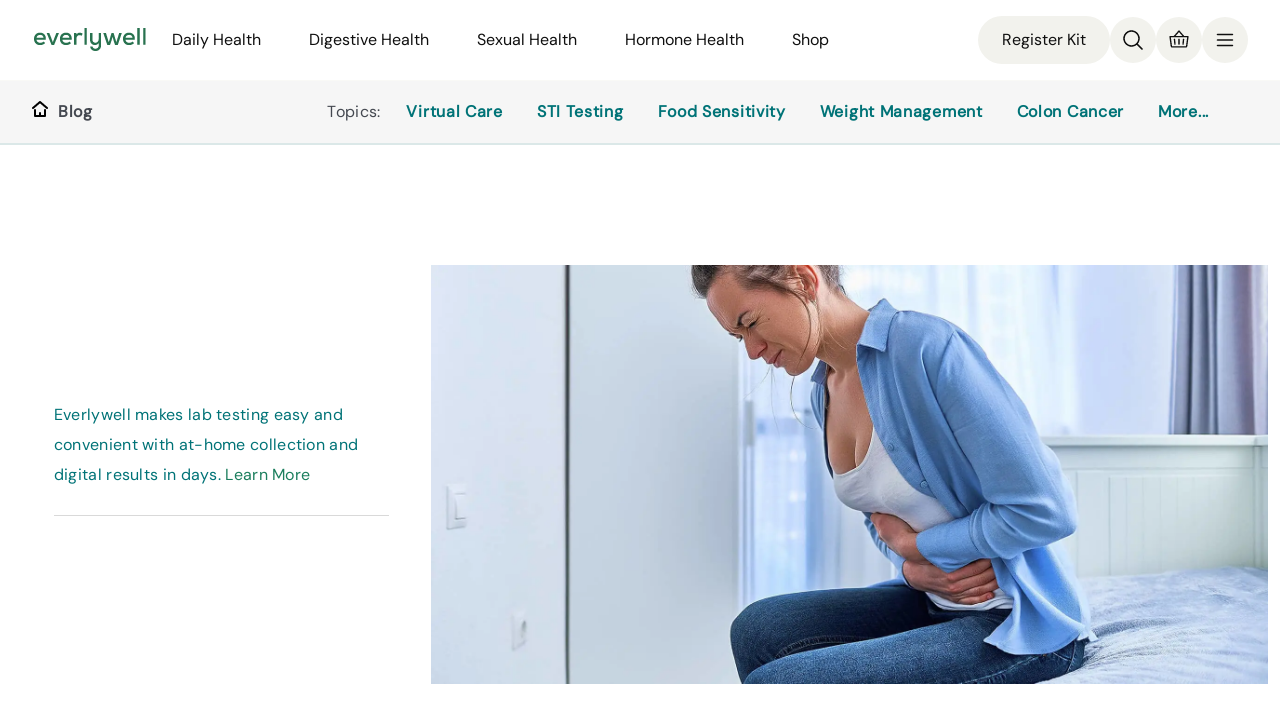

--- FILE ---
content_type: text/html
request_url: https://www.everlywell.com/blog/food-sensitivity/what-foods-cause-bloating/
body_size: 36002
content:
<!DOCTYPE html><html lang="en"><head><meta charSet="utf-8"/><meta http-equiv="x-ua-compatible" content="ie=edge"/><meta name="viewport" content="width=device-width, initial-scale=1, shrink-to-fit=no"/><link rel="stylesheet" href="https://cdn.everlywell.com/fonts/everly-font.css" type="text/css"/><meta name="generator" content="Gatsby 5.14.4"/><meta name="theme-color" content="#121212"/><meta name="image" content="https://images.ctfassets.net/ut7rzv8yehpf/x4NDwoytHwlx4rBT8Cs8p/e3e74cb75f7dd9e5da63a1d8401fed57/What_Foods_Cause_Bloating.jpeg?w=1800&amp;h=900&amp;fl=progressive&amp;q=50&amp;fm=jpg" data-gatsby-head="true"/><meta name="description" content="Wondering what foods cause bloating in some people? Find out the answer here with this quick breakdown of several of the top bloating foods." data-gatsby-head="true"/><meta name="keywords" content="home health testing, online blood test, online health test, at home blood test, at home lab test, blood test, urine test, saliva test, food intolerance test, food sensitivity test, fertility test, hormone testing, self testing" data-gatsby-head="true"/><meta property="og:title" content="What Foods Cause Bloating? - Everlywell Blog | At-Home Health &amp; Wellness Insights" data-gatsby-head="true"/><meta property="og:type" content="article" data-gatsby-head="true"/><meta property="og:url" content="https://www.everlywell.com/blog/food-sensitivity/what-foods-cause-bloating/" data-gatsby-head="true"/><meta property="og:image" content="https://images.ctfassets.net/ut7rzv8yehpf/x4NDwoytHwlx4rBT8Cs8p/e3e74cb75f7dd9e5da63a1d8401fed57/What_Foods_Cause_Bloating.jpeg?w=1800&amp;h=900&amp;fl=progressive&amp;q=50&amp;fm=jpg" data-gatsby-head="true"/><meta property="og:image:width" content="1800" data-gatsby-head="true"/><meta property="og:image:height" content="900" data-gatsby-head="true"/><meta property="og:description" content="Wondering what foods cause bloating in some people? Find out the answer here with this quick breakdown of several of the top bloating foods." data-gatsby-head="true"/><meta name="twitter:card" content="summary_large_image" data-gatsby-head="true"/><meta name="twitter:creator" content="@everly_well" data-gatsby-head="true"/><meta name="twitter:title" content="What Foods Cause Bloating? - Everlywell Blog | At-Home Health &amp; Wellness Insights" data-gatsby-head="true"/><meta property="og:image" content="https://images.ctfassets.net/ut7rzv8yehpf/x4NDwoytHwlx4rBT8Cs8p/e3e74cb75f7dd9e5da63a1d8401fed57/What_Foods_Cause_Bloating.jpeg?w=1800&amp;h=900&amp;fl=progressive&amp;q=50&amp;fm=jpg" data-gatsby-head="true"/><meta name="twitter:description" content="Explore the Everlywell blog for expert tips on health, wellness, and at-home lab testing. Learn how to take control of your health from the comfort of home." data-gatsby-head="true"/><style data-href="/blog/styles.c5b5c9ba9232d77e83ca.css" data-identity="gatsby-global-css">.container{box-sizing:border-box;margin-left:auto;margin-right:auto;padding-left:24px;padding-right:24px;width:100%}.container-fluid{padding-left:16px;padding-right:16px}.col{padding-left:8px;padding-right:8px}@media only screen and (min-width:600px){.container{max-width:100%;width:768px}}@media only screen and (min-width:900px){.container{max-width:100%;padding-left:32px;padding-right:32px;width:1024px}.col{padding-left:12px;padding-right:12px}}@media only screen and (min-width:1200px){.container{max-width:100%;padding-left:64px;padding-right:64px;width:1440px}}@media only screen and (min-width:1800px){.container{max-width:100%;width:1524px}.col{padding-left:16px;padding-right:16px}}.row{box-sizing:border-box;display:flex;flex:0 1 auto;flex-direction:row;flex-wrap:wrap;margin-left:-8px;margin-right:-8px}@media only screen and (min-width:900px){.row{margin-left:-12px;margin-right:-12px}}@media only screen and (min-width:1800px){.row{margin-left:-16px;margin-right:-16px}}.row.reverse{flex-direction:row-reverse}.col.reverse{flex-direction:column-reverse}.col,.col-lg,.col-lg-1,.col-lg-10,.col-lg-11,.col-lg-12,.col-lg-2,.col-lg-3,.col-lg-4,.col-lg-5,.col-lg-6,.col-lg-7,.col-lg-8,.col-lg-9,.col-lg-offset-0,.col-lg-offset-1,.col-lg-offset-10,.col-lg-offset-11,.col-lg-offset-12,.col-lg-offset-2,.col-lg-offset-3,.col-lg-offset-4,.col-lg-offset-5,.col-lg-offset-6,.col-lg-offset-7,.col-lg-offset-8,.col-lg-offset-9,.col-md,.col-md-1,.col-md-10,.col-md-11,.col-md-12,.col-md-2,.col-md-3,.col-md-4,.col-md-5,.col-md-6,.col-md-7,.col-md-8,.col-md-9,.col-md-offset-0,.col-md-offset-1,.col-md-offset-10,.col-md-offset-11,.col-md-offset-12,.col-md-offset-2,.col-md-offset-3,.col-md-offset-4,.col-md-offset-5,.col-md-offset-6,.col-md-offset-7,.col-md-offset-8,.col-md-offset-9,.col-sm,.col-sm-1,.col-sm-10,.col-sm-11,.col-sm-12,.col-sm-2,.col-sm-3,.col-sm-4,.col-sm-5,.col-sm-6,.col-sm-7,.col-sm-8,.col-sm-9,.col-sm-offset-0,.col-sm-offset-1,.col-sm-offset-10,.col-sm-offset-11,.col-sm-offset-12,.col-sm-offset-2,.col-sm-offset-3,.col-sm-offset-4,.col-sm-offset-5,.col-sm-offset-6,.col-sm-offset-7,.col-sm-offset-8,.col-sm-offset-9,.col-xl,.col-xl-1,.col-xl-10,.col-xl-11,.col-xl-12,.col-xl-2,.col-xl-3,.col-xl-4,.col-xl-5,.col-xl-6,.col-xl-7,.col-xl-8,.col-xl-9,.col-xl-offset-0,.col-xl-offset-1,.col-xl-offset-10,.col-xl-offset-11,.col-xl-offset-12,.col-xl-offset-2,.col-xl-offset-3,.col-xl-offset-4,.col-xl-offset-5,.col-xl-offset-6,.col-xl-offset-7,.col-xl-offset-8,.col-xl-offset-9,.col-xs,.col-xs-1,.col-xs-10,.col-xs-11,.col-xs-12,.col-xs-2,.col-xs-3,.col-xs-4,.col-xs-5,.col-xs-6,.col-xs-7,.col-xs-8,.col-xs-9,.col-xs-offset-0,.col-xs-offset-1,.col-xs-offset-10,.col-xs-offset-11,.col-xs-offset-12,.col-xs-offset-2,.col-xs-offset-3,.col-xs-offset-4,.col-xs-offset-5,.col-xs-offset-6,.col-xs-offset-7,.col-xs-offset-8,.col-xs-offset-9{box-sizing:border-box;flex:0 0 auto;flex-basis:100%;max-width:100%}.col-xs{flex-basis:0;flex-grow:1;max-width:100%}.col-xs-1{flex-basis:8.33333333%;max-width:8.33333333%}.col-xs-2{flex-basis:16.66666667%;max-width:16.66666667%}.col-xs-3{flex-basis:25%;max-width:25%}.col-xs-4{flex-basis:33.33333333%;max-width:33.33333333%}.col-xs-5{flex-basis:41.66666667%;max-width:41.66666667%}.col-xs-6{flex-basis:50%;max-width:50%}.col-xs-7{flex-basis:58.33333333%;max-width:58.33333333%}.col-xs-8{flex-basis:66.66666667%;max-width:66.66666667%}.col-xs-9{flex-basis:75%;max-width:75%}.col-xs-10{flex-basis:83.33333333%;max-width:83.33333333%}.col-xs-11{flex-basis:91.66666667%;max-width:91.66666667%}.col-xs-12{flex-basis:100%;max-width:100%}.col-xs-offset-0{margin-left:0}.col-xs-offset-1{margin-left:8.33333333%}.col-xs-offset-2{margin-left:16.66666667%}.col-xs-offset-3{margin-left:25%}.col-xs-offset-4{margin-left:33.33333333%}.col-xs-offset-5{margin-left:41.66666667%}.col-xs-offset-6{margin-left:50%}.col-xs-offset-7{margin-left:58.33333333%}.col-xs-offset-8{margin-left:66.66666667%}.col-xs-offset-9{margin-left:75%}.col-xs-offset-10{margin-left:83.33333333%}.col-xs-offset-11{margin-left:91.66666667%}.start-xs{justify-content:flex-start;text-align:start}.center-xs{justify-content:center;text-align:center}.end-xs{justify-content:flex-end;text-align:end}.top-xs{align-items:flex-start}.middle-xs{align-items:center}.bottom-xs{align-items:flex-end}.around-xs{justify-content:space-around}.between-xs{justify-content:space-between}.first-xs{order:-1}.last-xs{order:1}.initial-order-xs{order:0}@media only screen and (min-width:600px){.col-sm{flex-basis:0;flex-grow:1;max-width:100%}.col-sm-1{flex-basis:8.33333333%;max-width:8.33333333%}.col-sm-2{flex-basis:16.66666667%;max-width:16.66666667%}.col-sm-3{flex-basis:25%;max-width:25%}.col-sm-4{flex-basis:33.33333333%;max-width:33.33333333%}.col-sm-5{flex-basis:41.66666667%;max-width:41.66666667%}.col-sm-6{flex-basis:50%;max-width:50%}.col-sm-7{flex-basis:58.33333333%;max-width:58.33333333%}.col-sm-8{flex-basis:66.66666667%;max-width:66.66666667%}.col-sm-9{flex-basis:75%;max-width:75%}.col-sm-10{flex-basis:83.33333333%;max-width:83.33333333%}.col-sm-11{flex-basis:91.66666667%;max-width:91.66666667%}.col-sm-12{flex-basis:100%;max-width:100%}.col-sm-offset-0{margin-left:0}.col-sm-offset-1{margin-left:8.33333333%}.col-sm-offset-2{margin-left:16.66666667%}.col-sm-offset-3{margin-left:25%}.col-sm-offset-4{margin-left:33.33333333%}.col-sm-offset-5{margin-left:41.66666667%}.col-sm-offset-6{margin-left:50%}.col-sm-offset-7{margin-left:58.33333333%}.col-sm-offset-8{margin-left:66.66666667%}.col-sm-offset-9{margin-left:75%}.col-sm-offset-10{margin-left:83.33333333%}.col-sm-offset-11{margin-left:91.66666667%}.start-sm{justify-content:flex-start;text-align:start}.center-sm{justify-content:center;text-align:center}.end-sm{justify-content:flex-end;text-align:end}.top-sm{align-items:flex-start}.middle-sm{align-items:center}.bottom-sm{align-items:flex-end}.around-sm{justify-content:space-around}.between-sm{justify-content:space-between}.first-sm{order:-1}.last-sm{order:1}.initial-order-sm{order:0}}@media only screen and (min-width:900px){.col-md,.col-md-1,.col-md-10,.col-md-11,.col-md-12,.col-md-2,.col-md-3,.col-md-4,.col-md-5,.col-md-6,.col-md-7,.col-md-8,.col-md-9,.col-md-offset-0,.col-md-offset-1,.col-md-offset-10,.col-md-offset-11,.col-md-offset-12,.col-md-offset-2,.col-md-offset-3,.col-md-offset-4,.col-md-offset-5,.col-md-offset-6,.col-md-offset-7,.col-md-offset-8,.col-md-offset-9{box-sizing:border-box;flex:0 0 auto}.col-md{flex-basis:0;flex-grow:1;max-width:100%}.col-md-1{flex-basis:8.33333333%;max-width:8.33333333%}.col-md-2{flex-basis:16.66666667%;max-width:16.66666667%}.col-md-3{flex-basis:25%;max-width:25%}.col-md-4{flex-basis:33.33333333%;max-width:33.33333333%}.col-md-5{flex-basis:41.66666667%;max-width:41.66666667%}.col-md-6{flex-basis:50%;max-width:50%}.col-md-7{flex-basis:58.33333333%;max-width:58.33333333%}.col-md-8{flex-basis:66.66666667%;max-width:66.66666667%}.col-md-9{flex-basis:75%;max-width:75%}.col-md-10{flex-basis:83.33333333%;max-width:83.33333333%}.col-md-11{flex-basis:91.66666667%;max-width:91.66666667%}.col-md-12{flex-basis:100%;max-width:100%}.col-md-offset-0{margin-left:0}.col-md-offset-1{margin-left:8.33333333%}.col-md-offset-2{margin-left:16.66666667%}.col-md-offset-3{margin-left:25%}.col-md-offset-4{margin-left:33.33333333%}.col-md-offset-5{margin-left:41.66666667%}.col-md-offset-6{margin-left:50%}.col-md-offset-7{margin-left:58.33333333%}.col-md-offset-8{margin-left:66.66666667%}.col-md-offset-9{margin-left:75%}.col-md-offset-10{margin-left:83.33333333%}.col-md-offset-11{margin-left:91.66666667%}.start-md{justify-content:flex-start;text-align:start}.center-md{justify-content:center;text-align:center}.end-md{justify-content:flex-end;text-align:end}.top-md{align-items:flex-start}.middle-md{align-items:center}.bottom-md{align-items:flex-end}.around-md{justify-content:space-around}.between-md{justify-content:space-between}.first-md{order:-1}.last-md{order:1}.initial-order-md{order:0}}@media only screen and (min-width:1200px){.col-lg,.col-lg-1,.col-lg-10,.col-lg-11,.col-lg-12,.col-lg-2,.col-lg-3,.col-lg-4,.col-lg-5,.col-lg-6,.col-lg-7,.col-lg-8,.col-lg-9,.col-lg-offset-0,.col-lg-offset-1,.col-lg-offset-10,.col-lg-offset-11,.col-lg-offset-12,.col-lg-offset-2,.col-lg-offset-3,.col-lg-offset-4,.col-lg-offset-5,.col-lg-offset-6,.col-lg-offset-7,.col-lg-offset-8,.col-lg-offset-9{box-sizing:border-box;flex:0 0 auto}.col-lg{flex-basis:0;flex-grow:1;max-width:100%}.col-lg-1{flex-basis:8.33333333%;max-width:8.33333333%}.col-lg-2{flex-basis:16.66666667%;max-width:16.66666667%}.col-lg-3{flex-basis:25%;max-width:25%}.col-lg-4{flex-basis:33.33333333%;max-width:33.33333333%}.col-lg-5{flex-basis:41.66666667%;max-width:41.66666667%}.col-lg-6{flex-basis:50%;max-width:50%}.col-lg-7{flex-basis:58.33333333%;max-width:58.33333333%}.col-lg-8{flex-basis:66.66666667%;max-width:66.66666667%}.col-lg-9{flex-basis:75%;max-width:75%}.col-lg-10{flex-basis:83.33333333%;max-width:83.33333333%}.col-lg-11{flex-basis:91.66666667%;max-width:91.66666667%}.col-lg-12{flex-basis:100%;max-width:100%}.col-lg-offset-0{margin-left:0}.col-lg-offset-1{margin-left:8.33333333%}.col-lg-offset-2{margin-left:16.66666667%}.col-lg-offset-3{margin-left:25%}.col-lg-offset-4{margin-left:33.33333333%}.col-lg-offset-5{margin-left:41.66666667%}.col-lg-offset-6{margin-left:50%}.col-lg-offset-7{margin-left:58.33333333%}.col-lg-offset-8{margin-left:66.66666667%}.col-lg-offset-9{margin-left:75%}.col-lg-offset-10{margin-left:83.33333333%}.col-lg-offset-11{margin-left:91.66666667%}.start-lg{justify-content:flex-start;text-align:start}.center-lg{justify-content:center;text-align:center}.end-lg{justify-content:flex-end;text-align:end}.top-lg{align-items:flex-start}.middle-lg{align-items:center}.bottom-lg{align-items:flex-end}.around-lg{justify-content:space-around}.between-lg{justify-content:space-between}.first-lg{order:-1}.last-lg{order:1}.initial-order-lg{order:0}}@media only screen and (min-width:1800px){.col-xl,.col-xl-1,.col-xl-10,.col-xl-11,.col-xl-12,.col-xl-2,.col-xl-3,.col-xl-4,.col-xl-5,.col-xl-6,.col-xl-7,.col-xl-8,.col-xl-9,.col-xl-offset-0,.col-xl-offset-1,.col-xl-offset-10,.col-xl-offset-11,.col-xl-offset-12,.col-xl-offset-2,.col-xl-offset-3,.col-xl-offset-4,.col-xl-offset-5,.col-xl-offset-6,.col-xl-offset-7,.col-xl-offset-8,.col-xl-offset-9{box-sizing:border-box;flex:0 0 auto}.col-xl{flex-basis:0;flex-grow:1;max-width:100%}.col-xl-1{flex-basis:8.33333333%;max-width:8.33333333%}.col-xl-2{flex-basis:16.66666667%;max-width:16.66666667%}.col-xl-3{flex-basis:25%;max-width:25%}.col-xl-4{flex-basis:33.33333333%;max-width:33.33333333%}.col-xl-5{flex-basis:41.66666667%;max-width:41.66666667%}.col-xl-6{flex-basis:50%;max-width:50%}.col-xl-7{flex-basis:58.33333333%;max-width:58.33333333%}.col-xl-8{flex-basis:66.66666667%;max-width:66.66666667%}.col-xl-9{flex-basis:75%;max-width:75%}.col-xl-10{flex-basis:83.33333333%;max-width:83.33333333%}.col-xl-11{flex-basis:91.66666667%;max-width:91.66666667%}.col-xl-12{flex-basis:100%;max-width:100%}.col-xl-offset-0{margin-left:0}.col-xl-offset-1{margin-left:8.33333333%}.col-xl-offset-2{margin-left:16.66666667%}.col-xl-offset-3{margin-left:25%}.col-xl-offset-4{margin-left:33.33333333%}.col-xl-offset-5{margin-left:41.66666667%}.col-xl-offset-6{margin-left:50%}.col-xl-offset-7{margin-left:58.33333333%}.col-xl-offset-8{margin-left:66.66666667%}.col-xl-offset-9{margin-left:75%}.col-xl-offset-10{margin-left:83.33333333%}.col-xl-offset-11{margin-left:91.66666667%}.start-xl{justify-content:flex-start;text-align:start}.center-xl{justify-content:center;text-align:center}.end-xl{justify-content:flex-end;text-align:end}.top-xl{align-items:flex-start}.middle-xl{align-items:center}.bottom-xl{align-items:flex-end}.around-xl{justify-content:space-around}.between-xl{justify-content:space-between}.first-xl{order:-1}.last-xl{order:1}.initial-order-xl{order:0}}@media only screen and (max-width:599px){.hidden-xs{display:none}}@media only screen and (min-width:600px) and (max-width:899px){.hidden-sm{display:none}}@media only screen and (min-width:900px) and (max-width:1199px){.hidden-md{display:none}}@media only screen and (min-width:1200px) and (max-width:1799px){.hidden-lg{display:none}}@media only screen and (min-width:1800px){.hidden-xl{display:none}}</style><style>.gatsby-image-wrapper{position:relative;overflow:hidden}.gatsby-image-wrapper picture.object-fit-polyfill{position:static!important}.gatsby-image-wrapper img{bottom:0;height:100%;left:0;margin:0;max-width:none;padding:0;position:absolute;right:0;top:0;width:100%;object-fit:cover}.gatsby-image-wrapper [data-main-image]{opacity:0;transform:translateZ(0);transition:opacity .25s linear;will-change:opacity}.gatsby-image-wrapper-constrained{display:inline-block;vertical-align:top}</style><noscript><style>.gatsby-image-wrapper noscript [data-main-image]{opacity:1!important}.gatsby-image-wrapper [data-placeholder-image]{opacity:0!important}</style></noscript><script type="module">const e="undefined"!=typeof HTMLImageElement&&"loading"in HTMLImageElement.prototype;e&&document.body.addEventListener("load",(function(e){const t=e.target;if(void 0===t.dataset.mainImage)return;if(void 0===t.dataset.gatsbyImageSsr)return;let a=null,n=t;for(;null===a&&n;)void 0!==n.parentNode.dataset.gatsbyImageWrapper&&(a=n.parentNode),n=n.parentNode;const o=a.querySelector("[data-placeholder-image]"),r=new Image;r.src=t.currentSrc,r.decode().catch((()=>{})).then((()=>{t.style.opacity=1,o&&(o.style.opacity=0,o.style.transition="opacity 500ms linear")}))}),!0);</script><script>(function(w,d,s,l,i){w[l]=w[l]||[];w[l].push({'gtm.start': new Date().getTime(),event:'gtm.js'});var f=d.getElementsByTagName(s)[0], j=d.createElement(s),dl=l!='dataLayer'?'&l='+l:'';j.async=true;j.src= 'https://www.googletagmanager.com/gtm.js?id='+i+dl+'';f.parentNode.insertBefore(j,f); })(window,document,'script','dataLayer', 'GTM-KKDV8L');</script><style data-styled="" data-styled-version="6.1.18">.dLSBwb{padding:85px 24px 0;}/*!sc*/
@media screen and (min-width: 900px){.dLSBwb{padding:80px 24px 0;}}/*!sc*/
data-styled.g502[id="Container-sc-y77v48-0"]{content:"dLSBwb,"}/*!sc*/
.dEnvXJ{margin:0 auto;height:100%;}/*!sc*/
data-styled.g503[id="styles__SubHeaderContent-sc-gy7k2m-0"]{content:"dEnvXJ,"}/*!sc*/
.eBHScx{display:flex;flex-direction:row;justify-content:space-between;padding:0 calc(39px + 100% - 100vw) 0 24px;align-items:center;height:100%;}/*!sc*/
@media screen and (min-width: 900px){.eBHScx{display:none;}}/*!sc*/
data-styled.g504[id="styles__MobileContentWrapper-sc-gy7k2m-1"]{content:"eBHScx,"}/*!sc*/
.kuEcrn{display:none;}/*!sc*/
@media screen and (min-width: 900px){.kuEcrn{flex-direction:row;display:flex;justify-content:space-between;padding:0 calc(47px + 100% - 100vw) 0 32px;align-items:center;height:100%;}}/*!sc*/
data-styled.g506[id="styles__DesktopContentWrapper-sc-gy7k2m-3"]{content:"kuEcrn,"}/*!sc*/
.eoQQip{display:flex;flex-flow:row wrap;flex:1 1 auto;justify-content:flex-end;max-height:24px;overflow:hidden;}/*!sc*/
.eoQQip li:not(:first-child){margin-right:24px;}/*!sc*/
data-styled.g507[id="styles__Right-sc-gy7k2m-4"]{content:"eoQQip,"}/*!sc*/
.eFhVHP{display:flex;}/*!sc*/
data-styled.g508[id="styles__Left-sc-gy7k2m-5"]{content:"eFhVHP,"}/*!sc*/
.jWOwmu{color:#444850;font-size:16px;line-height:24px;letter-spacing:0.3px;text-decoration:none;cursor:pointer;margin:0 16px 0 8px;}/*!sc*/
data-styled.g509[id="styles__TopicsLink-sc-gy7k2m-6"]{content:"jWOwmu,"}/*!sc*/
.kFglwD{display:flex;flex-direction:row;}/*!sc*/
.kFglwD span{color:#444850;}/*!sc*/
.kFglwD a:hover{text-decoration:none;}/*!sc*/
.kFoIUJ{display:flex;flex-direction:row;}/*!sc*/
data-styled.g510[id="styles__LinkWrapper-sc-1bx38b9-0"]{content:"kFglwD,kFoIUJ,"}/*!sc*/
.lnpBgK{color:#007377;font-size:16px;line-height:24px;letter-spacing:0.7px;text-decoration:none;cursor:pointer;display:flex;align-items:center;flex:0 0 auto;line-height:24px;}/*!sc*/
.lnpBgK:visited{color:#007377;}/*!sc*/
.lnpBgK:active{color:#007377;}/*!sc*/
.lnpBgK:hover{color:#007377;text-decoration:underline;}/*!sc*/
.lnpBgK:focus{color:#007377;}/*!sc*/
data-styled.g511[id="styles__SubHeaderLink-sc-1bx38b9-1"]{content:"lnpBgK,"}/*!sc*/
.jjVUsN{margin-left:10px;font-weight:600;}/*!sc*/
data-styled.g512[id="styles__LinkText-sc-1bx38b9-2"]{content:"jjVUsN,"}/*!sc*/
.kXvovf:hover{cursor:pointer;}/*!sc*/
data-styled.g513[id="styles__SvgWrapper-sc-1bx38b9-3"]{content:"kXvovf,"}/*!sc*/
html,body,div,span,applet,object,iframe,h1,h2,h3,h4,h5,h6,p,blockquote,pre,a,abbr,acronym,address,big,cite,code,del,dfn,em,img,ins,kbd,q,s,samp,small,strike,strong,sub,sup,tt,var,b,u,i,center,dl,dt,dd,ol,ul,li,fieldset,form,label,legend,table,caption,tbody,tfoot,thead,tr,th,td,article,aside,canvas,details,embed,figure,figcaption,footer,header,hgroup,menu,nav,output,ruby,section,summary,time,mark,audio,video{margin:0;padding:0;border:0;font-size:100%;font:inherit;vertical-align:baseline;font-family:'DM Sans',Helvetica,Arial,sans-serif;font-weight:500;}/*!sc*/
h1,h2{color:#252228;}/*!sc*/
html,body{height:100%;font-family:'DM Sans',Helvetica,Arial,sans-serif;font-weight:500;font-style:normal;font-stretch:normal;-webkit-font-smoothing:antialiased;}/*!sc*/
.siteRoot{display:flex;flex-direction:column;}/*!sc*/
.siteContent{display:flex;height:100%;min-height:1000px;flex-direction:column;flex:1 0 auto;margin:0 auto;}/*!sc*/
@media screen and (min-width: 1200px){.siteContent{max-width:1440px;}}/*!sc*/
footer{width:100%;}/*!sc*/
article,aside,details,figcaption,figure,footer,header,hgroup,menu,nav,section{display:block;}/*!sc*/
@media screen and (min-width:35em){html{margin-right:calc(-100vw + 100%);overflow-x:hidden;}}/*!sc*/
ol,ul,li{list-style:none;}/*!sc*/
a{-webkit-tap-highlight-color:rgba(#000000,0);}/*!sc*/
blockquote,q{quotes:none;}/*!sc*/
blockquote::before,blockquote::after,q::before,q::after{content:'';content:none;}/*!sc*/
table{border-collapse:collapse;border-spacing:0;}/*!sc*/
*{box-sizing:border-box;}/*!sc*/
body{background:white;line-height:1;font-size:100%;font-variant-ligatures:none;text-rendering:optimizelegibility;text-shadow:rgba(#000000 .01) 0 0 1px;color:#444850;}/*!sc*/
img{display:block;width:100%;height:auto;}/*!sc*/
.siteContent p,footer[data-testid="footer"] p{margin-block-end:1em;}/*!sc*/
button,input{font-family:inherit;font-size:inherit;}/*!sc*/
@keyframes delay_dismiss{0%{opacity:1;}90%{opacity:1;}100%{opacity:0;visibility:hidden;}}/*!sc*/
#alert-flash{position:fixed;top:0;right:0;left:0;z-index:1000000000;opacity:0;text-align:center;padding:1.2rem;background-color:#39b900;color:white;border-radius:0;border:0;margin-bottom:0;animation-duration:7s;animation-name:delay_dismiss;}/*!sc*/
#alert-flash.alert-success{background-color:#1EAAE6;color:white;}/*!sc*/
#alert-flash.alert-info,#alert-flash.alert-notice{background-color:#1EAAE6;color:white;}/*!sc*/
#alert-flash.alert-danger,#alert-flash.alert-error{background-color:#F3D1CF;color:#d04540;border:solid 1px #d04540;}/*!sc*/
data-styled.g514[id="sc-global-izhJam1"]{content:"sc-global-izhJam1,"}/*!sc*/
.gKrbzn{margin-top:14px;color:#444850;font-weight:300;}/*!sc*/
.gKrbzn h1,.gKrbzn h2,.gKrbzn h3{font-family:"PP Agrandir","DM Sans","Helvetica Neue",Helvetica,Arial,sans-serif;color:#444850;font-weight:500;font-size:25.6px;line-height:1.56;letter-spacing:normal;margin:0 0 1rem;}/*!sc*/
.gKrbzn h1{font-size:32.4px;}/*!sc*/
.gKrbzn h2{font-size:25.6px;margin-top:20px;}/*!sc*/
.gKrbzn h3{font-size:1em;}/*!sc*/
.gKrbzn p{margin:0 0 16px;font-size:16px;line-height:1.88;letter-spacing:0.3px;font-weight:300;}/*!sc*/
@media screen and (min-width: 900px){.gKrbzn p{font-size:18px;line-height:1.78;letter-spacing:0.7px;}}/*!sc*/
.gKrbzn p strong{font-weight:600;}/*!sc*/
.gKrbzn p small{font-size:14px;}/*!sc*/
.gKrbzn p .gatsby-resp-image-wrapper{position:relative;left:50%;margin-left:-50vw!important;margin-right:-50vw!important;margin-top:40px;max-width:100vw!important;right:50%;width:100vw;}/*!sc*/
@media screen and (min-width: 600px){.gKrbzn p .gatsby-resp-image-wrapper{left:unset;margin-left:unset!important;margin-right:unset!important;max-width:unset!important;right:unset;width:unset;}}/*!sc*/
.gKrbzn a{transition:0.2s;text-decoration:none;color:#007377;}/*!sc*/
.gKrbzn a:hover,.gKrbzn a:focus{color:#007377;text-decoration:underline;}/*!sc*/
.gKrbzn a:active{color:#007377;}/*!sc*/
.gKrbzn del{text-decoration:line-through;}/*!sc*/
.gKrbzn strong{font-weight:600;}/*!sc*/
.gKrbzn em{display:block;text-align:center;margin-top:12px;font-size:16px;line-height:1.88;letter-spacing:0.3px;font-weight:300;}/*!sc*/
@media screen and (min-width: 900px){.gKrbzn em{font-size:18px;line-height:1.78;letter-spacing:0.7px;}}/*!sc*/
.gKrbzn ul,.gKrbzn ol{margin:0 0 1em;}/*!sc*/
.gKrbzn ul{list-style:none;margin-left:32px;}/*!sc*/
.gKrbzn ul li{margin-bottom:16px;font-weight:300;color:#444850;font-size:18px;line-height:32px;letter-spacing:0.7px;}/*!sc*/
.gKrbzn ul li::before{content:'\2022';color:#444850;font-weight:700;display:inline-block;width:1em;margin-left:-1em;}/*!sc*/
.gKrbzn ul li:last-child{margin:0;}/*!sc*/
.gKrbzn ul li >p{display:inline;}/*!sc*/
.gKrbzn ol{margin-left:32px;}/*!sc*/
.gKrbzn ol li{list-style:decimal;list-style-position:inside;margin-bottom:16px;font-size:16px;line-height:1.88;letter-spacing:0.3px;font-weight:300;}/*!sc*/
.gKrbzn ol li:last-child{margin:0;}/*!sc*/
@media screen and (min-width: 900px){.gKrbzn ol li{font-size:18px;line-height:1.78;letter-spacing:0.7px;}}/*!sc*/
.gKrbzn hr{border:none;border-top:1px solid #444850;margin-top:23px;margin-bottom:20px;}/*!sc*/
.gKrbzn blockquote{font-size:16px;line-height:1.88;letter-spacing:0.3px;font-weight:500;font-style:italic;border-left:4px solid #444850;padding:0 0 0 0.5em;}/*!sc*/
@media screen and (min-width: 900px){.gKrbzn blockquote{font-size:18px;line-height:1.78;letter-spacing:0.7px;}}/*!sc*/
.gKrbzn pre{font-size:16px;line-height:1.88;letter-spacing:0.3px;font-weight:300;margin:0 0 2em;border-radius:2px;background:#f5f5f5!important;}/*!sc*/
@media screen and (min-width: 900px){.gKrbzn pre{font-size:18px;line-height:1.78;letter-spacing:0.7px;}}/*!sc*/
.gKrbzn pre span{background:inherit!important;}/*!sc*/
.gKrbzn span{font-weight:300;}/*!sc*/
.gKrbzn .center{display:flex;justify-content:center;padding:16px 0;}/*!sc*/
.gKrbzn .left{display:flex;justify-content:flex-start;padding:16px 0;}/*!sc*/
.gKrbzn .right{display:flex;justify-content:flex-end;padding:16px 0;}/*!sc*/
.gKrbzn a.button{cursor:pointer;display:inline-block;font-family:"DM Sans","PP Agrandir","Helvetica Neue",Helvetica,Arial,sans-serif;font-size:18px;font-weight:600;line-height:22px;padding:12px 24px;text-align:center;text-decoration:none;transition:all 100ms ease-in-out;border-radius:4px;border:none;background-color:#1b7e5d;color:#ffffff;}/*!sc*/
.gKrbzn a.button:focus-visible{outline:auto;}/*!sc*/
.gKrbzn a.button .sc-hKDTPf{height:13px;margin-left:12px;vertical-align:initial;width:7px;}/*!sc*/
.gKrbzn a.button:hover,.gKrbzn a.button:focus{transform:scale(1.03);transform-origin:center;}/*!sc*/
.gKrbzn a.button:hover,.gKrbzn a.button:focus{background-color:#1ea676;color:#ffffff;border:none;}/*!sc*/
.gKrbzn a.button:active{background-color:#16644a;border:none;color:#ffffff;}/*!sc*/
.gKrbzn a.button.secondary{cursor:pointer;display:inline-block;font-family:"DM Sans","PP Agrandir","Helvetica Neue",Helvetica,Arial,sans-serif;font-size:18px;font-weight:600;line-height:22px;padding:12px 24px;text-align:center;text-decoration:none;transition:all 100ms ease-in-out;border-radius:4px;border:1px solid #1b7e5d;background-color:transparent;color:#1b7e5d;}/*!sc*/
.gKrbzn a.button.secondary:focus-visible{outline:auto;}/*!sc*/
.gKrbzn a.button.secondary .sc-hKDTPf{height:13px;margin-left:12px;vertical-align:initial;width:7px;}/*!sc*/
.gKrbzn a.button.secondary:hover,.gKrbzn a.button.secondary:focus{transform:scale(1.03);transform-origin:center;}/*!sc*/
.gKrbzn a.button.secondary:hover,.gKrbzn a.button.secondary:focus{background-color:#1ea676;border-color:#1ea676;color:#ffffff;}/*!sc*/
.gKrbzn a.button.secondary:active{background-color:#16644a;border-color:#16644a;color:#ffffff;}/*!sc*/
.gKrbzn a.button.tertiary{cursor:pointer;display:inline-block;font-family:"DM Sans","PP Agrandir","Helvetica Neue",Helvetica,Arial,sans-serif;font-size:18px;font-weight:600;line-height:22px;padding:12px 24px;text-align:center;text-decoration:none;transition:all 100ms ease-in-out;border-radius:4px;font-weight:600;color:#1b7e5d;font-size:1.125rem;line-height:1.5rem;letter-spacing:0.25px;border:0 none;background:none;font-size:16px;border:1px solid #d6ebdd;background-color:transparent;color:#1b7e5d;padding:4px 12px;}/*!sc*/
.gKrbzn a.button.tertiary:focus-visible{outline:auto;}/*!sc*/
.gKrbzn a.button.tertiary .sc-hKDTPf{height:13px;margin-left:12px;vertical-align:initial;width:7px;}/*!sc*/
.gKrbzn a.button.tertiary:hover,.gKrbzn a.button.tertiary:focus{transform:scale(1.03);transform-origin:center;}/*!sc*/
.gKrbzn a.button.tertiary:hover,.gKrbzn a.button.tertiary:focus{background-color:#f7fbf8;border:1px solid #d6ebdd;color:#1ea676;}/*!sc*/
.gKrbzn a.button.tertiary:active{background-color:#f7fbf8;border:1px solid #f7fbf8;color:#16644a;}/*!sc*/
.gKrbzn a.button.hero{cursor:pointer;display:inline-block;font-family:"DM Sans","PP Agrandir","Helvetica Neue",Helvetica,Arial,sans-serif;font-size:18px;font-weight:600;line-height:22px;padding:12px 24px;text-align:center;text-decoration:none;transition:all 100ms ease-in-out;border-radius:4px;border:1px solid transparent;background-color:#c34f29;color:#ffffff;}/*!sc*/
.gKrbzn a.button.hero:focus-visible{outline:auto;}/*!sc*/
.gKrbzn a.button.hero .sc-hKDTPf{height:13px;margin-left:12px;vertical-align:initial;width:7px;}/*!sc*/
.gKrbzn a.button.hero:hover,.gKrbzn a.button.hero:focus{transform:scale(1.03);transform-origin:center;}/*!sc*/
.gKrbzn a.button.hero:hover,.gKrbzn a.button.hero:focus{border-color:#c34f29;color:#ffffff;}/*!sc*/
.gKrbzn a.button.hero:active{background-color:#c34f29;border-color:#c34f29;color:#ffffff;}/*!sc*/
data-styled.g516[id="PageBody__Body-sc-1hf1o27-0"]{content:"gKrbzn,"}/*!sc*/
.jnWUAV{transition:0.2s;text-decoration:none;cursor:pointer;color:#007377;}/*!sc*/
.jnWUAV:hover{color:#007377;text-decoration:underline;}/*!sc*/
.jnWUAV:active{color:#007377;text-decoration:none;}/*!sc*/
.jnWUAV:focus{color:#007377;text-decoration:underline;outline:none;}/*!sc*/
.jnWUAV:focus:active{color:#007377;text-decoration:none;}/*!sc*/
data-styled.g517[id="StyledLink-sc-10nvnre-0"]{content:"jnWUAV,"}/*!sc*/
.bszsBk{transition:0.2s;text-decoration:none;cursor:pointer;color:#007377;}/*!sc*/
.bszsBk:hover{color:#007377;text-decoration:underline;}/*!sc*/
.bszsBk:active{color:#007377;text-decoration:none;}/*!sc*/
.bszsBk:focus{color:#007377;text-decoration:underline;outline:none;}/*!sc*/
.bszsBk:focus:active{color:#007377;text-decoration:none;}/*!sc*/
data-styled.g535[id="StyledA__StyledLink-sc-mvhqm7-0"]{content:"bszsBk,"}/*!sc*/
.ctfLfk{margin-top:0;}/*!sc*/
@media screen and (min-width: 900px){.ctfLfk{margin-top:28%;}}/*!sc*/
@media screen and (min-width: 1200px){.ctfLfk{margin-top:135px;}}/*!sc*/
data-styled.g536[id="CompanyDescription__Wrapper-sc-1gisrav-0"]{content:"ctfLfk,"}/*!sc*/
.dZZsaj{display:flex;flex-direction:column;margin:0;}/*!sc*/
@media screen and (min-width: 1200px){.dZZsaj{margin:0 auto;}}/*!sc*/
.dZZsaj a{color:#1b7e5d;text-decoration:none;}/*!sc*/
data-styled.g537[id="CompanyDescription__TextBox-sc-1gisrav-1"]{content:"dZZsaj,"}/*!sc*/
.hYpCjR{font-weight:300;font-size:16px;line-height:1.88;letter-spacing:0.3px;border:1px solid #444850;padding:12px 20px 13px 20px;margin:auto;width:100%;color:#007377;}/*!sc*/
@media screen and (min-width: 600px){.hYpCjR{width:536px;}}/*!sc*/
@media screen and (min-width: 900px){.hYpCjR{border:0;padding:0;width:225px;}}/*!sc*/
@media screen and (min-width: 1200px){.hYpCjR{width:335px;}}/*!sc*/
data-styled.g538[id="CompanyDescription__DescriptionBlurb-sc-1gisrav-2"]{content:"hYpCjR,"}/*!sc*/
.cvIVBi{color:#d9d9d9;background-color:#d9d9d9;width:218px;margin-top:25px;margin-bottom:23px;border:none;border-top:1px;height:1px;}/*!sc*/
@media screen and (max-width: 899px){.cvIVBi{display:none;}}/*!sc*/
@media screen and (min-width: 1200px){.cvIVBi{width:335px;}}/*!sc*/
data-styled.g539[id="CompanyDescription__HorizontalRule-sc-1gisrav-3"]{content:"cvIVBi,"}/*!sc*/
.hkgsqv{margin-left:-24px;margin-right:-24px;}/*!sc*/
@media screen and (min-width: 900px){.hkgsqv{margin-left:0;margin-right:0;}}/*!sc*/
data-styled.g540[id="Hero__Wrapper-sc-h7vduf-0"]{content:"hkgsqv,"}/*!sc*/
.fsqgPK{display:block;width:100%;max-height:212px;}/*!sc*/
@media screen and (min-width: 600px){.fsqgPK{max-height:303px;}}/*!sc*/
@media screen and (min-width: 900px){.fsqgPK{max-height:319px;}}/*!sc*/
@media screen and (min-width: 1200px){.fsqgPK{max-height:456px;}}/*!sc*/
data-styled.g541[id="Hero__BgImg-sc-h7vduf-1"]{content:"fsqgPK,"}/*!sc*/
.mslMp{width:100%;margin-top:40px;margin-bottom:8px;max-width:650px;}/*!sc*/
data-styled.g542[id="SubcategoryList__List-sc-ik06if-0"]{content:"mslMp,"}/*!sc*/
.hagXQp{display:inline-block;margin:0 0.25em 0.25em 0;}/*!sc*/
data-styled.g543[id="SubcategoryList__Subcategory-sc-ik06if-1"]{content:"hagXQp,"}/*!sc*/
.VaZMS{font-weight:600;font-size:16px;line-height:1.5;letter-spacing:0.7px;}/*!sc*/
data-styled.g544[id="SubcategoryList__SubcategoryLink-sc-ik06if-2"]{content:"VaZMS,"}/*!sc*/
@media screen and (min-width: 900px){.kuVgAi{margin-top:80px;}}/*!sc*/
@media screen and (min-width: 1200px){.kuVgAi{margin-top:104px;}}/*!sc*/
data-styled.g545[id="post__RowContainer-sc-1yemr2d-0"]{content:"kuVgAi,"}/*!sc*/
.FbkTz{width:100%;}/*!sc*/
data-styled.g546[id="post__DescriptionWrapper-sc-1yemr2d-1"]{content:"FbkTz,"}/*!sc*/
.ffhonG{font-family:"PP Agrandir","DM Sans","Helvetica Neue",Helvetica,Arial,sans-serif;font-weight:500;font-size:28.8px;line-height:1.48;letter-spacing:0.5px;font-style:normal;font-stretch:normal;color:#007377;}/*!sc*/
@media screen and (min-width: 900px){.ffhonG{font-size:32.4px;}}/*!sc*/
data-styled.g547[id="post__Title-sc-1yemr2d-2"]{content:"ffhonG,"}/*!sc*/
</style><style type="text/css">
    .anchor.before {
      position: absolute;
      top: 0;
      left: 0;
      transform: translateX(-100%);
      padding-right: 4px;
    }
    .anchor.after {
      display: inline-block;
      padding-left: 4px;
    }
    h1 .anchor svg,
    h2 .anchor svg,
    h3 .anchor svg,
    h4 .anchor svg,
    h5 .anchor svg,
    h6 .anchor svg {
      visibility: hidden;
    }
    h1:hover .anchor svg,
    h2:hover .anchor svg,
    h3:hover .anchor svg,
    h4:hover .anchor svg,
    h5:hover .anchor svg,
    h6:hover .anchor svg,
    h1 .anchor:focus svg,
    h2 .anchor:focus svg,
    h3 .anchor:focus svg,
    h4 .anchor:focus svg,
    h5 .anchor:focus svg,
    h6 .anchor:focus svg {
      visibility: visible;
    }
  </style><script>
    document.addEventListener("DOMContentLoaded", function(event) {
      var hash = window.decodeURI(location.hash.replace('#', ''))
      if (hash !== '') {
        var element = document.getElementById(hash)
        if (element) {
          var scrollTop = window.pageYOffset || document.documentElement.scrollTop || document.body.scrollTop
          var clientTop = document.documentElement.clientTop || document.body.clientTop || 0
          var offset = element.getBoundingClientRect().top + scrollTop - clientTop
          // Wait for the browser to finish rendering before scrolling.
          setTimeout((function() {
            window.scrollTo(0, offset - 0)
          }), 0)
        }
      }
    })
  </script><link rel="sitemap" type="application/xml" href="/blog/sitemap-index.xml"/><link rel="icon" href="/blog/favicon-32x32.png?v=cb9e25a764d7a1d1b283758d944819ac" type="image/png"/><link rel="manifest" href="/blog/manifest.webmanifest" crossorigin="anonymous"/><link rel="apple-touch-icon" sizes="48x48" href="/blog/icons/icon-48x48.png?v=cb9e25a764d7a1d1b283758d944819ac"/><link rel="apple-touch-icon" sizes="72x72" href="/blog/icons/icon-72x72.png?v=cb9e25a764d7a1d1b283758d944819ac"/><link rel="apple-touch-icon" sizes="96x96" href="/blog/icons/icon-96x96.png?v=cb9e25a764d7a1d1b283758d944819ac"/><link rel="apple-touch-icon" sizes="144x144" href="/blog/icons/icon-144x144.png?v=cb9e25a764d7a1d1b283758d944819ac"/><link rel="apple-touch-icon" sizes="192x192" href="/blog/icons/icon-192x192.png?v=cb9e25a764d7a1d1b283758d944819ac"/><link rel="apple-touch-icon" sizes="256x256" href="/blog/icons/icon-256x256.png?v=cb9e25a764d7a1d1b283758d944819ac"/><link rel="apple-touch-icon" sizes="384x384" href="/blog/icons/icon-384x384.png?v=cb9e25a764d7a1d1b283758d944819ac"/><link rel="apple-touch-icon" sizes="512x512" href="/blog/icons/icon-512x512.png?v=cb9e25a764d7a1d1b283758d944819ac"/><link rel="stylesheet" href="https://cdn.everlywell.com/osano/banner.css"/><script data-cfasync="false" type="text/javascript" src="https://cmp.osano.com/16A6XpTloLmXW5QGm/f6841b3f-6b09-4eb8-8941-4dbc7324ab27/osano.js?language=en&amp;variant=three"></script><script>
        ;(function(w,o,d){w[o]=w[o]||function(){w[o][d].push(arguments)};w[o][d]=w[o][d]||[]})(window,'Osano','data');
        window.Osano('onInitialized', consent => hideRejectAllButton());
        function hideRejectAllButton() {
          const noRejectAllStates = ['us-ca', 'us-co', 'us-ct', 'us-ut', 'us-va'];
          if (!noRejectAllStates.includes(window.Osano.cm.jurisdiction)) {
            document.querySelector('.osano-cm-deny').style.display = 'none'
          }
        }
      </script><script data-cfasync="false" type="text/javascript">
         (function(c,a){if(!a.__SV){var b=window;try{var d,m,j,k=b.location,f=k.hash;d=function(a,b){return(m=a.match(RegExp(b+"=([^&]*)")))?m[1]:null};f&&d(f,"fpState")&&(j=JSON.parse(decodeURIComponent(d(f,"fpState"))),"fpeditor"===j.action&&(b.sessionStorage.setItem("_fpcehash",f),history.replaceState(j.desiredHash||"",c.title,k.pathname+k.search)))}catch(n){}var l,h;window.freshpaint=a;a._i=[];a.init=function(b,d,g){function c(b,i){var a=i.split(".");2==a.length&&(b=b[a[0]],i=a[1]);b[i]=function(){b.push([i].concat(Array.prototype.slice.call(arguments,
         0)))}}var e=a;"undefined"!==typeof g?e=a[g]=[]:g="freshpaint";e.people=e.people||[];e.toString=function(b){var a="freshpaint";"freshpaint"!==g&&(a+="."+g);b||(a+=" (stub)");return a};e.people.toString=function(){return e.toString(1)+".people (stub)"};l="disable time_event track track_pageview track_links track_forms track_with_groups add_group set_group remove_group register register_once alias unregister identify name_tag set_config reset opt_in_tracking opt_out_tracking has_opted_in_tracking has_opted_out_tracking clear_opt_in_out_tracking people.set people.set_once people.unset people.increment people.append people.union people.track_charge people.clear_charges people.delete_user people.remove people group page alias ready addEventProperties addInitialEventProperties removeEventProperty addPageviewProperties".split(" ");
         for(h=0;h<l.length;h++)c(e,l[h]);var f="set set_once union unset remove delete".split(" ");e.get_group=function(){function a(c){b[c]=function(){call2_args=arguments;call2=[c].concat(Array.prototype.slice.call(call2_args,0));e.push([d,call2])}}for(var b={},d=["get_group"].concat(Array.prototype.slice.call(arguments,0)),c=0;c<f.length;c++)a(f[c]);return b};a._i.push([b,d,g])};a.__SV=1.4;b=c.createElement("script");b.type="text/javascript";b.async=!0;b.src="undefined"!==typeof FRESHPAINT_CUSTOM_LIB_URL?
         FRESHPAINT_CUSTOM_LIB_URL:"//perfalytics.com/static/js/freshpaint.js";(d=c.getElementsByTagName("script")[0])?d.parentNode.insertBefore(b,d):c.head.appendChild(b)}})(document,window.freshpaint||[]);
         freshpaint.init("a1a221bf-0dbc-45a3-9c37-29144add364f", {
          "consent_management": {
          "osano": {
            "category_mapping": {
              "ANALYTICS": [],
              "MARKETING": ["TikTok Ads", "Facebook Conversions API"],
              "PERSONALIZATION": [],
              "ESSENTIAL": ["Google Analytics 4 Proxy", "Mixpanel"]
              }
          },
        }
        });
         freshpaint.page();</script><script data-cfasync="false" type="text/javascript" id="vwoCode">
        window._vwo_code || (function() {
        var account_id=533964,
        version=2.1,
        settings_tolerance=5000,
        hide_element='body',
        hide_element_style = 'opacity:0 !important;filter:alpha(opacity=0) !important;background:none !important',
        /* DO NOT EDIT BELOW THIS LINE */
        f=false,w=window,d=document,v=d.querySelector('#vwoCode'),cK='_vwo_'+account_id+'_settings',cc={};try{var c=JSON.parse(localStorage.getItem('_vwo_'+account_id+'_config'));cc=c&&typeof c==='object'?c:{}}catch(e){}var stT=cc.stT==='session'?w.sessionStorage:w.localStorage;code={use_existing_jquery:function(){return typeof use_existing_jquery!=='undefined'?use_existing_jquery:undefined},library_tolerance:function(){return typeof library_tolerance!=='undefined'?library_tolerance:undefined},settings_tolerance:function(){return cc.sT||settings_tolerance},hide_element_style:function(){return'{'+(cc.hES||hide_element_style)+'}'},hide_element:function(){if(performance.getEntriesByName('first-contentful-paint')[0]){return''}return typeof cc.hE==='string'?cc.hE:hide_element},getVersion:function(){return version},finish:function(e){if(!f){f=true;var t=d.getElementById('_vis_opt_path_hides');if(t)t.parentNode.removeChild(t);if(e)(new Image).src='https://dev.visualwebsiteoptimizer.com/ee.gif?a='+account_id+e}},finished:function(){return f},addScript:function(e){var t=d.createElement('script');t.type='text/javascript';if(e.src){t.src=e.src}else{t.text=e.text}d.getElementsByTagName('head')[0].appendChild(t)},load:function(e,t){var i=this.getSettings(),n=d.createElement('script'),r=this;t=t||{};if(i){n.textContent=i;d.getElementsByTagName('head')[0].appendChild(n);if(!w.VWO||VWO.caE){stT.removeItem(cK);r.load(e)}}else{var o=new XMLHttpRequest;o.open('GET',e,true);o.withCredentials=!t.dSC;o.responseType=t.responseType||'text';o.onload=function(){if(t.onloadCb){return t.onloadCb(o,e)}if(o.status===200){_vwo_code.addScript({text:o.responseText})}else{_vwo_code.finish('&e=loading_failure:'+e)}};o.onerror=function(){if(t.onerrorCb){return t.onerrorCb(e)}_vwo_code.finish('&e=loading_failure:'+e)};o.send()}},getSettings:function(){try{var e=stT.getItem(cK);if(!e){return}e=JSON.parse(e);if(Date.now()>e.e){stT.removeItem(cK);return}return e.s}catch(e){return}},init:function(){if(d.URL.indexOf('__vwo_disable__')>-1)return;var e=this.settings_tolerance();w._vwo_settings_timer=setTimeout(function(){_vwo_code.finish();stT.removeItem(cK)},e);var t;if(this.hide_element()!=='body'){t=d.createElement('style');var i=this.hide_element(),n=i?i+this.hide_element_style():'',r=d.getElementsByTagName('head')[0];t.setAttribute('id','_vis_opt_path_hides');v&&t.setAttribute('nonce',v.nonce);t.setAttribute('type','text/css');if(t.styleSheet)t.styleSheet.cssText=n;else t.appendChild(d.createTextNode(n));r.appendChild(t)}else{t=d.getElementsByTagName('head')[0];var n=d.createElement('div');n.style.cssText='z-index: 2147483647 !important;position: fixed !important;left: 0 !important;top: 0 !important;width: 100% !important;height: 100% !important;background: white !important;';n.setAttribute('id','_vis_opt_path_hides');n.classList.add('_vis_hide_layer');t.parentNode.insertBefore(n,t.nextSibling)}var o='https://dev.visualwebsiteoptimizer.com/j.php?a='+account_id+'&u='+encodeURIComponent(d.URL)+'&vn='+version;if(w.location.search.indexOf('_vwo_xhr')!==-1){this.addScript({src:o})}else{this.load(o+'&x=true')}}};w._vwo_code=code;code.init();})();
      </script><script type="text/javascript">
    var dataSendingTimer,
    tryPushingDataTimer,
    _vis_data = {};

    window._CURRENT_CAMPAIGNS_EW_VWO = {};
    window.VWO = window.VWO || [];
    window.VWO.push(['onVariationApplied', function (data) {
      if(!data) {
          return;
      }
      var expId = data[1],
          variationId = data[2];
      if (typeof(_vwo_exp[expId].comb_n[variationId]) != 'undefined' && ['VISUAL_AB', 'VISUAL', 'SPLIT_URL', 'SURVEY'].indexOf(_vwo_exp[expId].type) > -1) {
          var test = "VWO-Test-ID-" + expId;
          var variant = _vwo_exp[expId].comb_n[variationId];

          _vis_data[test] = variant;
          window._CURRENT_CAMPAIGNS_EW_VWO = _vis_data;
          clearTimeout(dataSendingTimer);
          (function tryPushingData() {
              clearTimeout(tryPushingDataTimer);
              if (!window.mixpanel || !window.mixpanel.track) {
                  tryPushingDataTimer = setTimeout(function () {
                      tryPushingData();
                  }, 5);
                  return;
              }
              dataSendingTimer = setTimeout(function () {
                  window.mixpanel.track("VWO", _vis_data);
                  _vis_data = {};
              }, 100);
          })();
        }
    }]);
  </script><title data-gatsby-head="true">What Foods Cause Bloating? | Bloating Foods | Everlywell</title><link rel="canonical" href="https://www.everlywell.com/blog/food-sensitivity/what-foods-cause-bloating/" data-gatsby-head="true"/></head><body><noscript><iframe src="https://www.googletagmanager.com/ns.html?id=GTM-KKDV8L" height="0" width="0" style="display: none; visibility: hidden" aria-hidden="true"></iframe></noscript><div id="___gatsby"><div style="outline:none" tabindex="-1" id="gatsby-focus-wrapper"><div class="siteRoot"><style data-emotion="css-global 6sv7uu">:host,:root,[data-theme]{--chakra-ring-inset:var(--chakra-empty,/*!*/ /*!*/);--chakra-ring-offset-width:0px;--chakra-ring-offset-color:#fff;--chakra-ring-color:rgba(66, 153, 225, 0.6);--chakra-ring-offset-shadow:0 0 #0000;--chakra-ring-shadow:0 0 #0000;--chakra-space-x-reverse:0;--chakra-space-y-reverse:0;--chakra-colors-tints-black:#0F0F0F;--chakra-colors-tints-darkGrey:#545454;--chakra-colors-tints-uiGrey:#949494;--chakra-colors-tints-medGrey:#A9A9A9;--chakra-colors-tints-lightGrey:#EEEEEE;--chakra-colors-tints-darkCream:#E8E8E2;--chakra-colors-tints-cream:#F2F2ED;--chakra-colors-tints-lightCream:#F9F9F6;--chakra-colors-tints-white:#FFFFFF;--chakra-colors-viridian-dark:#143927;--chakra-colors-viridian-base:#28724F;--chakra-colors-viridian-light:#68CA9C;--chakra-colors-viridian-lighter:#A1DEC1;--chakra-colors-viridian-wash:#EFF9F5;--chakra-colors-sunshine-dark:#5C5300;--chakra-colors-sunshine-base:#FFEC42;--chakra-colors-sunshine-light:#FFF386;--chakra-colors-sunshine-lighter:#FFF8BC;--chakra-colors-sunshine-wash:#FFFEF2;--chakra-colors-terracotta-dark:#650500;--chakra-colors-terracotta-base:#FF6B62;--chakra-colors-terracotta-light:#FF9E99;--chakra-colors-terracotta-lighter:#FFC9C7;--chakra-colors-terracotta-wash:#FFF4F4;--chakra-colors-violet-dark:#380050;--chakra-colors-violet-base:#B917FF;--chakra-colors-violet-light:#D36BFF;--chakra-colors-violet-lighter:#E6ADFF;--chakra-colors-violet-wash:#FAEFFF;--chakra-colors-eggplant-dark:#210C21;--chakra-colors-eggplant-base:#742974;--chakra-colors-eggplant-light:#C458C4;--chakra-colors-eggplant-lighter:#DEA2DE;--chakra-colors-eggplant-wash:#FBF4FB;--chakra-colors-moonlight-dark:#000C11;--chakra-colors-moonlight-base:#012B3B;--chakra-colors-moonlight-light:#0387BB;--chakra-colors-moonlight-lighter:#61D1FD;--chakra-colors-moonlight-wash:#DFF6FF;--chakra-colors-sky-dark:#073243;--chakra-colors-sky-base:#6BCAEF;--chakra-colors-sky-light:#A1DDF5;--chakra-colors-sky-lighter:#CBECF9;--chakra-colors-sky-wash:#F5FBFE;--chakra-colors-redCS-50:#CC0F05;--chakra-colors-redCS-100:#CC0F05;--chakra-colors-redCS-200:#CC0F05;--chakra-colors-redCS-300:#CC0F05;--chakra-colors-redCS-400:#CC0F05;--chakra-colors-redCS-500:#CC0F05;--chakra-colors-redCS-600:#CC0F05;--chakra-colors-redCS-700:#CC0F05;--chakra-colors-redCS-800:#CC0F05;--chakra-colors-redCS-900:#650500;--chakra-colors-greenCS-50:#EFF9F5;--chakra-colors-greenCS-100:#A1DEC1;--chakra-colors-greenCS-200:#68CA9C;--chakra-colors-greenCS-300:#28724F;--chakra-colors-greenCS-400:#28724F;--chakra-colors-greenCS-500:#28724F;--chakra-colors-greenCS-600:#28724F;--chakra-colors-greenCS-700:#28724F;--chakra-colors-greenCS-800:#28724F;--chakra-colors-greenCS-900:#143927;--chakra-colors-whiteCS-50:rgba(255, 255, 255, 0.04);--chakra-colors-whiteCS-100:rgba(255, 255, 255, 0.06);--chakra-colors-whiteCS-200:rgba(255, 255, 255, 0.08);--chakra-colors-whiteCS-300:rgba(255, 255, 255, 0.16);--chakra-colors-whiteCS-400:rgba(255, 255, 255, 0.24);--chakra-colors-whiteCS-500:rgba(255, 255, 255, 0.36);--chakra-colors-whiteCS-600:rgba(255, 255, 255, 0.48);--chakra-colors-whiteCS-700:rgba(255, 255, 255, 0.64);--chakra-colors-whiteCS-800:rgba(255, 255, 255, 0.80);--chakra-colors-whiteCS-900:rgba(255, 255, 255, 0.92);--chakra-colors-whiteCS-base:#FFFFFF;--chakra-colors-utility-warning:#CC0F05;--chakra-colors-utility-sale:#DF2B17;--chakra-colors-utility-success:#28724F;--chakra-colors-utility-rating:#F5A623;--chakra-borders-none:0;--chakra-borders-1px:1px solid;--chakra-borders-2px:2px solid;--chakra-borders-4px:4px solid;--chakra-borders-8px:8px solid;--chakra-fonts-body:'DM Sans',sans-serif;--chakra-fonts-heading:PP Agrandir,sans-serif;--chakra-fonts-mono:DM Mono,monospace;--chakra-fontSizes-3xs:0.375rem;--chakra-fontSizes-2xs:0.5rem;--chakra-fontSizes-xs:0.625rem;--chakra-fontSizes-sm:0.75rem;--chakra-fontSizes-md:0.875rem;--chakra-fontSizes-lg:1rem;--chakra-fontSizes-xl:1.125rem;--chakra-fontSizes-2xl:1.25rem;--chakra-fontSizes-3xl:1.5rem;--chakra-fontSizes-4xl:1.75rem;--chakra-fontSizes-5xl:2rem;--chakra-fontSizes-6xl:2.25rem;--chakra-fontSizes-7xl:2.5rem;--chakra-fontSizes-8xl:2.75rem;--chakra-fontSizes-9xl:3rem;--chakra-fontSizes-10xl:3.5rem;--chakra-fontSizes-11xl:4.25rem;--chakra-fontWeights-thin:100;--chakra-fontWeights-xlight:200;--chakra-fontWeights-light:300;--chakra-fontWeights-normal:400;--chakra-fontWeights-medium:500;--chakra-fontWeights-semiBold:600;--chakra-fontWeights-bold:700;--chakra-fontWeights-xbold:800;--chakra-fontWeights-black:900;--chakra-letterSpacings-tighter:-0.05em;--chakra-letterSpacings-tight:-0.025em;--chakra-letterSpacings-normal:0;--chakra-letterSpacings-wide:0.025em;--chakra-letterSpacings-wider:0.05em;--chakra-letterSpacings-widest:0.1em;--chakra-lineHeights-body:1.5;--chakra-lineHeights-normal:normal;--chakra-lineHeights-none:1;--chakra-lineHeights-shorter:1.1;--chakra-lineHeights-short:1.3;--chakra-lineHeights-base:1.5;--chakra-lineHeights-tall:1.5;--chakra-radii-none:0;--chakra-radii-sm:0.125rem;--chakra-radii-base:0.25rem;--chakra-radii-md:0.375rem;--chakra-radii-lg:0.5rem;--chakra-radii-xl:0.75rem;--chakra-radii-2xl:1rem;--chakra-radii-3xl:1.5rem;--chakra-radii-full:9999px;--chakra-space-0:0;--chakra-space-1:0.25rem;--chakra-space-2:0.5rem;--chakra-space-3:0.75rem;--chakra-space-4:1rem;--chakra-space-5:1.25rem;--chakra-space-6:1.5rem;--chakra-space-8:2rem;--chakra-space-10:2.5rem;--chakra-space-12:3rem;--chakra-space-16:4rem;--chakra-space-20:5rem;--chakra-space-0-5:0.125rem;--chakra-space-1-5:0.375rem;--chakra-shadows-xs:0 0 0 1px rgba(0, 0, 0, 0.05);--chakra-shadows-sm:0 1px 2px 0 rgba(0, 0, 0, 0.05);--chakra-shadows-base:0 1px 3px 0 rgba(0, 0, 0, 0.1),0 1px 2px 0 rgba(0, 0, 0, 0.06);--chakra-shadows-md:0 4px 6px -1px rgba(0, 0, 0, 0.1),0 2px 4px -1px rgba(0, 0, 0, 0.06);--chakra-shadows-lg:0 10px 15px -3px rgba(0, 0, 0, 0.1),0 4px 6px -2px rgba(0, 0, 0, 0.05);--chakra-shadows-xl:0 20px 25px -5px rgba(0, 0, 0, 0.1),0 10px 10px -5px rgba(0, 0, 0, 0.04);--chakra-shadows-2xl:0 25px 50px -12px rgba(0, 0, 0, 0.25);--chakra-shadows-outline:0 0 0 3px rgba(66, 153, 225, 0.6);--chakra-shadows-inner:inset 0 2px 4px 0 rgba(0,0,0,0.06);--chakra-shadows-none:none;--chakra-shadows-dark-lg:rgba(0, 0, 0, 0.1) 0px 0px 0px 1px,rgba(0, 0, 0, 0.2) 0px 5px 10px,rgba(0, 0, 0, 0.4) 0px 15px 40px;--chakra-shadows-dialog:15px 0px 75.2px 0px rgba(0, 0, 0, 0.35);--chakra-shadows-tooltip:0px 4px 35px 0px rgba(0, 0, 0, 0.08);--chakra-sizes-max:max-content;--chakra-sizes-min:min-content;--chakra-sizes-full:100%;--chakra-zIndices-hide:-1;--chakra-zIndices-auto:auto;--chakra-zIndices-base:0;--chakra-zIndices-docked:10;--chakra-zIndices-dropdown:1000;--chakra-zIndices-sticky:1100;--chakra-zIndices-banner:1200;--chakra-zIndices-overlay:1300;--chakra-zIndices-modal:1400;--chakra-zIndices-popover:1500;--chakra-zIndices-skipLink:1600;--chakra-zIndices-toast:1700;--chakra-zIndices-tooltip:1800;--chakra-transition-property-common:background-color,border-color,color,fill,stroke,opacity,box-shadow,transform;--chakra-transition-property-colors:background-color,border-color,color,fill,stroke;--chakra-transition-property-dimensions:width,height;--chakra-transition-property-position:left,right,top,bottom;--chakra-transition-property-background:background-color,background-image,background-position;--chakra-transition-easing-ease-in:cubic-bezier(0.4, 0, 1, 1);--chakra-transition-easing-ease-out:cubic-bezier(0, 0, 0.2, 1);--chakra-transition-easing-ease-in-out:cubic-bezier(0.4, 0, 0.2, 1);--chakra-transition-duration-ultra-fast:50ms;--chakra-transition-duration-faster:100ms;--chakra-transition-duration-fast:150ms;--chakra-transition-duration-normal:200ms;--chakra-transition-duration-slow:300ms;--chakra-transition-duration-slower:400ms;--chakra-transition-duration-ultra-slow:500ms;--chakra-blur-none:0;--chakra-blur-sm:4px;--chakra-blur-base:8px;--chakra-blur-md:12px;--chakra-blur-lg:16px;--chakra-blur-xl:24px;--chakra-blur-2xl:40px;--chakra-blur-3xl:64px;--chakra-breakpoints-base:0em;--chakra-breakpoints-tablet:37.5em;--chakra-breakpoints-mediumTablet:48em;--chakra-breakpoints-largeTablet:56.25em;--chakra-breakpoints-mediumDesktop:68.75em;--chakra-breakpoints-desktop:75em;--chakra-breakpoints-fullDesktop:87.5em;--chakra-breakpoints-largeDesktop:112.5em;}</style><style data-emotion="css-global fubdgu">html{line-height:1.5;-webkit-text-size-adjust:100%;font-family:system-ui,sans-serif;-webkit-font-smoothing:antialiased;text-rendering:optimizeLegibility;-moz-osx-font-smoothing:grayscale;touch-action:manipulation;}body{position:relative;min-height:100%;margin:0;font-feature-settings:"kern";}:where(*, *::before, *::after){border-width:0;border-style:solid;box-sizing:border-box;word-wrap:break-word;}main{display:block;}hr{border-top-width:1px;box-sizing:content-box;height:0;overflow:visible;}:where(pre, code, kbd,samp){font-family:SFMono-Regular,Menlo,Monaco,Consolas,monospace;font-size:1em;}a{background-color:transparent;color:inherit;-webkit-text-decoration:inherit;text-decoration:inherit;}abbr[title]{border-bottom:none;-webkit-text-decoration:underline;text-decoration:underline;-webkit-text-decoration:underline dotted;-webkit-text-decoration:underline dotted;text-decoration:underline dotted;}:where(b, strong){font-weight:bold;}small{font-size:80%;}:where(sub,sup){font-size:75%;line-height:0;position:relative;vertical-align:baseline;}sub{bottom:-0.25em;}sup{top:-0.5em;}img{border-style:none;}:where(button, input, optgroup, select, textarea){font-family:inherit;font-size:100%;line-height:1.15;margin:0;}:where(button, input){overflow:visible;}:where(button, select){text-transform:none;}:where(
          button::-moz-focus-inner,
          [type="button"]::-moz-focus-inner,
          [type="reset"]::-moz-focus-inner,
          [type="submit"]::-moz-focus-inner
        ){border-style:none;padding:0;}fieldset{padding:0.35em 0.75em 0.625em;}legend{box-sizing:border-box;color:inherit;display:table;max-width:100%;padding:0;white-space:normal;}progress{vertical-align:baseline;}textarea{overflow:auto;}:where([type="checkbox"], [type="radio"]){box-sizing:border-box;padding:0;}input[type="number"]::-webkit-inner-spin-button,input[type="number"]::-webkit-outer-spin-button{-webkit-appearance:none!important;}input[type="number"]{-moz-appearance:textfield;}input[type="search"]{-webkit-appearance:textfield;outline-offset:-2px;}input[type="search"]::-webkit-search-decoration{-webkit-appearance:none!important;}::-webkit-file-upload-button{-webkit-appearance:button;font:inherit;}details{display:block;}summary{display:-webkit-box;display:-webkit-list-item;display:-ms-list-itembox;display:list-item;}template{display:none;}[hidden]{display:none!important;}:where(
          blockquote,
          dl,
          dd,
          h1,
          h2,
          h3,
          h4,
          h5,
          h6,
          hr,
          figure,
          p,
          pre
        ){margin:0;}button{background:transparent;padding:0;}fieldset{margin:0;padding:0;}:where(ol, ul){margin:0;padding:0;}textarea{resize:vertical;}:where(button, [role="button"]){cursor:pointer;}button::-moz-focus-inner{border:0!important;}table{border-collapse:collapse;}:where(h1, h2, h3, h4, h5, h6){font-size:inherit;font-weight:inherit;}:where(button, input, optgroup, select, textarea){padding:0;line-height:inherit;color:inherit;}:where(img, svg, video, canvas, audio, iframe, embed, object){display:block;}:where(img, video){max-width:100%;height:auto;}[data-js-focus-visible] :focus:not([data-focus-visible-added]):not(
          [data-focus-visible-disabled]
        ){outline:none;box-shadow:none;}select::-ms-expand{display:none;}:root,:host{--chakra-vh:100vh;}@supports (height: -webkit-fill-available){:root,:host{--chakra-vh:-webkit-fill-available;}}@supports (height: -moz-fill-available){:root,:host{--chakra-vh:-moz-fill-available;}}@supports (height: 100dvh){:root,:host{--chakra-vh:100dvh;}}</style><style data-emotion="css-global 1cliho3">html:has(body[data-scroll-locked]){overflow:hidden;}</style><style data-emotion="css-global ox58qo">@font-face{font-family:'PP Agrandir';src:url('https://cdn.everlywell.com/fonts/PP+Agrandir/PPAgrandir-Variable.woff2') format('woff2');font-style:normal;font-display:swap;}@font-face{font-family:'DM Sans';src:url('https://cdn.everlywell.com/fonts/DM Sans/DMSans-Italic-VariableFont_opsz,wght.woff2') format('woff2');font-style:italic;font-stretch:normal;font-display:swap;}@font-face{font-family:'DM Sans';src:url('https://cdn.everlywell.com/fonts/DM Sans/DMSans-VariableFont_opsz,wght.woff2') format('woff2');font-style:normal;font-stretch:normal;font-display:swap;}@font-face{font-family:'DM Mono';src:url('https://cdn.everlywell.com/fonts/DM Mono/DMMono-Light.woff2') format('woff2');font-style:normal;font-weight:300;font-stretch:normal;font-display:swap;}@font-face{font-family:'DM Mono';src:url('https://cdn.everlywell.com/fonts/DM Mono/DMMono-LightItalic.woff2') format('woff2');font-style:italic;font-weight:300;font-stretch:normal;font-display:swap;}@font-face{font-family:'DM Mono';src:url('https://cdn.everlywell.com/fonts/DM Mono/DMMono-Regular.woff2') format('woff2');font-style:normal;font-weight:400;font-stretch:normal;font-display:swap;}@font-face{font-family:'DM Mono';src:url('https://cdn.everlywell.com/fonts/DM Mono/DMMono-Italic.woff2') format('woff2');font-style:italic;font-weight:400;font-stretch:normal;font-display:swap;}@font-face{font-family:'DM Mono';src:url('https://cdn.everlywell.com/fonts/DM Mono/DMMono-Medium.woff2') format('woff2');font-style:normal;font-weight:500;font-stretch:normal;font-display:swap;}@font-face{font-family:'DM Mono';src:url('https://cdn.everlywell.com/fonts/DM Mono/DMMono-MediumItalic.woff2') format('woff2');font-style:italic;font-weight:500;font-stretch:normal;font-display:swap;}</style><style data-emotion="css 1l2z4k1">.css-1l2z4k1{position:-webkit-sticky;position:sticky;top:var(--chakra-space-0);width:100%;z-index:var(--chakra-zIndices-sticky);}@media screen and (min-width: 56.25em){.css-1l2z4k1{z-index:var(--chakra-zIndices-sticky);}}</style><nav aria-label="Main navigation" class="css-1l2z4k1"><style data-emotion="css 1dl2aap">.css-1dl2aap{padding-top:var(--chakra-space-4);padding-bottom:var(--chakra-space-4);-webkit-padding-start:var(--chakra-space-8);padding-inline-start:var(--chakra-space-8);-webkit-padding-end:var(--chakra-space-8);padding-inline-end:var(--chakra-space-8);border-bottom:1px solid;border-color:var(--chakra-colors-tints-lightCream);background-color:var(--chakra-colors-tints-white);width:100%;}</style><div class="css-1dl2aap"><style data-emotion="css 69i1ev">.css-69i1ev{display:-webkit-box;display:-webkit-flex;display:-ms-flexbox;display:flex;-webkit-box-pack:justify;-webkit-justify-content:space-between;justify-content:space-between;-webkit-align-items:center;-webkit-box-align:center;-ms-flex-align:center;align-items:center;}</style><div class="css-69i1ev"><style data-emotion="css 16czca">.css-16czca{display:-webkit-box;display:-webkit-flex;display:-ms-flexbox;display:flex;-webkit-align-items:center;-webkit-box-align:center;-ms-flex-align:center;align-items:center;gap:var(--chakra-space-5);}</style><div class="css-16czca"><a aria-label="Go to homepage" class="css-0" href="/blog/"><style data-emotion="css 17s39vi">.css-17s39vi{width:116px;height:auto;fill:none;}</style><svg viewBox="0 0 116 24" xmlns="http://www.w3.org/2000/svg" role="img" aria-label="Everlywell Logo" class="css-17s39vi"><g id="Everlywell Logo"><path fill="#28724F" id="Everlywell Logo_2" fill-rule="evenodd" clip-rule="evenodd" d="M54.8224 1V17.8352H52.4272V1H54.8224ZM5.65731 14.992C4.9835 14.4474 4.59261 13.726 4.48231 12.8278H13.7822C13.9984 10.4829 13.5723 8.70006 12.5039 7.47915C11.4322 6.25824 9.93769 5.64945 8.01698 5.64945C6.23518 5.64945 4.78896 6.22479 3.67214 7.38216C2.55841 8.5395 2 9.92767 2 11.8377C2 13.7476 2.56171 15.273 3.68501 16.4136C4.80831 17.5542 6.30612 18.1229 8.18163 18.1229C9.11125 18.1229 10.0216 17.9489 10.9125 17.5944C11.8034 17.2431 12.533 16.7447 13.1075 16.1025L11.5517 14.5371C11.2095 14.9217 10.7253 15.2294 10.099 15.4636C9.46959 15.6944 8.84662 15.8115 8.22684 15.8115C7.18735 15.8115 6.33197 15.5372 5.65731 14.992ZM10.4671 8.60977C11.0772 9.10817 11.416 9.81395 11.4774 10.7305H4.52751C4.71152 9.81395 5.12475 9.10817 5.77027 8.60977C6.41589 8.11136 7.18735 7.86384 8.08473 7.86384C9.05966 7.86384 9.85696 8.11136 10.4671 8.60977ZM22.1465 17.8819L27.0047 5.93699H24.3771L22.6565 10.2486L20.8424 15.2828L18.8217 9.76697L17.2884 5.93699H14.6382L19.5189 17.8819H22.1465ZM30.3737 12.8244C30.4835 13.7242 30.8741 14.4467 31.5487 14.992C32.2234 15.5372 33.0788 15.8115 34.1181 15.8115C34.7379 15.8115 35.361 15.6944 35.9905 15.4636C36.6166 15.2294 37.1009 14.9217 37.4431 14.5371L38.999 16.1025C38.4244 16.7447 37.6948 17.2431 36.8039 17.5944C35.9129 17.9489 35.0027 18.1229 34.0729 18.1229C32.1975 18.1229 30.6997 17.5542 29.5764 16.4136C28.453 15.273 27.8914 13.7476 27.8914 11.8377C27.8914 9.92767 28.4498 8.5395 29.5635 7.38216C30.6804 6.22479 32.1265 5.64945 33.9084 5.64945C35.829 5.64945 37.3236 6.25824 38.3952 7.47915C39.4638 8.70006 39.8899 10.4829 39.6736 12.8278H30.3769L30.3737 12.8244ZM37.3688 10.7305C37.3075 9.81395 36.9685 9.10817 36.3584 8.60977C35.7483 8.11136 34.951 7.86384 33.9762 7.86384C33.0788 7.86384 32.3073 8.11136 31.6617 8.60977C31.0161 9.10817 30.6029 9.81395 30.4189 10.7305H37.3688ZM44.5032 7.5263L44.3418 5.96085H44.3385H42.108V17.8355H44.5032V11.4031C44.5032 10.3595 44.8001 9.5567 45.3877 8.99473C45.9751 8.43278 46.7112 8.15181 47.5956 8.15181C48.3703 8.15181 49.0417 8.39264 49.6163 8.87432L50.7073 6.70677C49.9811 6.03445 49.0353 5.6966 47.8732 5.6966C46.2914 5.6966 45.1681 6.30539 44.5032 7.5263ZM60.3782 12.3193V5.96054H57.983V12.3428C57.983 14.1089 58.4286 15.5004 59.3195 16.5106C60.2104 17.5241 61.3789 18.0292 62.8186 18.0292C64.552 18.0292 65.8787 17.387 66.7923 16.1025V18.1262C66.7923 19.2669 66.4824 20.1499 65.8626 20.7754C65.2429 21.401 64.494 21.7154 63.6094 21.7154C61.8889 21.7154 60.8754 20.9661 60.5654 19.4742H58.2187C58.3252 20.9326 58.8644 22.0532 59.8327 22.8326C60.8011 23.612 62.1214 24 63.6546 24C65.188 24 66.4727 23.5049 67.5121 22.5081C68.5515 21.5147 69.0712 20.0697 69.0712 18.1731V5.96054H66.6761V12.1521C66.6761 13.1623 66.3791 14.0153 65.7819 14.7043C65.188 15.3967 64.4681 15.7412 63.4933 15.7412C62.5184 15.7412 61.7566 15.4268 61.2047 14.8013C60.6526 14.1725 60.3782 13.3463 60.3782 12.3193ZM81.5989 5.93699L84.3427 15.2828L87.1768 5.93699H89.8496L85.8275 17.8819H83.0385L81.6892 13.9315L80.5724 9.79039L79.4328 13.9315L78.0836 17.8819H75.2945L71.2498 5.93699H73.9453L76.7795 15.2828L79.5232 5.93699H81.5924H81.5989ZM94.65 14.992C93.9754 14.4467 93.5848 13.7242 93.475 12.8244L93.4847 12.8278H102.781C102.998 10.4829 102.572 8.70006 101.503 7.47915C100.431 6.25824 98.9368 5.64945 97.0162 5.64945C95.2343 5.64945 93.785 6.22479 92.668 7.38216C91.5544 8.5395 90.9959 9.92767 90.9959 11.8377C90.9959 13.7476 91.5576 15.273 92.6809 16.4136C93.8043 17.5542 95.3021 18.1229 97.1775 18.1229C98.1073 18.1229 99.0175 17.9489 99.9084 17.5944C100.799 17.2431 101.529 16.7447 102.103 16.1025L100.544 14.5371C100.202 14.9217 99.7212 15.2328 99.0918 15.4636C98.4623 15.6944 97.8393 15.8115 97.2196 15.8115C96.1802 15.8115 95.3247 15.5372 94.65 14.992ZM99.4598 8.60977C100.07 9.10817 100.409 9.81395 100.47 10.7305H93.5202C93.7042 9.81395 94.1175 9.10817 94.763 8.60977C95.4086 8.11136 96.1802 7.86384 97.0774 7.86384C98.0524 7.86384 98.8465 8.11136 99.4598 8.60977ZM107.698 1V17.8352H105.303V1H107.698ZM113.53 17.8352V1H111.135V17.8352H113.53Z"></path></g></svg></a><style data-emotion="css 1lu8euh">.css-1lu8euh{display:none;}@media screen and (min-width: 48em){.css-1lu8euh{display:none;}}@media screen and (min-width: 56.25em){.css-1lu8euh{display:none;}}@media screen and (min-width: 68.75em){.css-1lu8euh{display:-webkit-box;display:-webkit-flex;display:-ms-flexbox;display:flex;}}@media screen and (min-width: 75em){.css-1lu8euh{display:-webkit-box;display:-webkit-flex;display:-ms-flexbox;display:flex;}}</style><div class="css-1lu8euh"><style data-emotion="css 12nk9ra">.css-12nk9ra{display:-webkit-inline-box;display:-webkit-inline-flex;display:-ms-inline-flexbox;display:inline-flex;-webkit-appearance:none;-moz-appearance:none;-ms-appearance:none;appearance:none;-webkit-align-items:center;-webkit-box-align:center;-ms-flex-align:center;align-items:center;-webkit-box-pack:center;-ms-flex-pack:center;-webkit-justify-content:center;justify-content:center;-webkit-user-select:none;-moz-user-select:none;-ms-user-select:none;user-select:none;position:relative;white-space:nowrap;vertical-align:middle;outline:2px solid transparent;outline-offset:2px;font-family:var(--chakra-fonts-body);line-height:var(--chakra-lineHeights-body);letter-spacing:var(--chakra-letterSpacings-normal);border:var(--chakra-borders-none);-webkit-padding-start:var(--chakra-space-4);padding-inline-start:var(--chakra-space-4);-webkit-padding-end:var(--chakra-space-4);padding-inline-end:var(--chakra-space-4);padding-top:var(--chakra-space-3);padding-bottom:var(--chakra-space-3);background:var(--chakra-colors-greenCS-500);border-radius:var(--chakra-radii-full);background-color:transparent;font-size:var(--chakra-fontSizes-lg)!important;font-weight:var(--chakra-fontWeights-normal);color:var(--chakra-colors-tints-black);height:48px;padding-inline:16px!important;}.css-12nk9ra:disabled:hover,.css-12nk9ra[disabled]:hover,.css-12nk9ra[aria-disabled=true]:hover,.css-12nk9ra[data-disabled]:hover,.css-12nk9ra:disabled[data-hover],.css-12nk9ra[disabled][data-hover],.css-12nk9ra[aria-disabled=true][data-hover],.css-12nk9ra[data-disabled][data-hover]{cursor:not-allowed;}.css-12nk9ra:disabled span,.css-12nk9ra[disabled] span,.css-12nk9ra[aria-disabled=true] span,.css-12nk9ra[data-disabled] span{display:-webkit-inline-box;display:-webkit-inline-flex;display:-ms-inline-flexbox;display:inline-flex;}.css-12nk9ra:focus-visible,.css-12nk9ra[data-focus-visible]{outline-color:var(--chakra-colors-moonlight-light);outline-width:2px;outline-style:solid;outline-offset:1px;}@media screen and (min-width: 37.5em){.css-12nk9ra{-webkit-padding-start:var(--chakra-space-6);padding-inline-start:var(--chakra-space-6);-webkit-padding-end:var(--chakra-space-6);padding-inline-end:var(--chakra-space-6);padding-top:var(--chakra-space-4);padding-bottom:var(--chakra-space-4);}}.css-12nk9ra:has(> svg:only-child){-webkit-padding-start:var(--chakra-space-3);padding-inline-start:var(--chakra-space-3);-webkit-padding-end:var(--chakra-space-3);padding-inline-end:var(--chakra-space-3);padding-top:var(--chakra-space-3);padding-bottom:var(--chakra-space-3);}@media screen and (min-width: 37.5em){.css-12nk9ra:has(> svg:only-child){-webkit-padding-start:var(--chakra-space-4);padding-inline-start:var(--chakra-space-4);-webkit-padding-end:var(--chakra-space-4);padding-inline-end:var(--chakra-space-4);padding-top:var(--chakra-space-4);padding-bottom:var(--chakra-space-4);}}.css-12nk9ra svg{font-size:1.25rem;}@media screen and (min-width: 37.5em){.css-12nk9ra svg{font-size:1.5rem;}}.css-12nk9ra:hover,.css-12nk9ra.hover{background:var(--chakra-colors-greenCS-900);}.css-12nk9ra:active,.css-12nk9ra.active{background:var(--chakra-colors-greenCS-900);}.css-12nk9ra:disabled{background:var(--chakra-colors-tints-lightGrey);color:var(--chakra-colors-tints-medGrey);}.css-12nk9ra::before{content:"";position:absolute;}@media screen and (min-width: 56.25em){.css-12nk9ra::before{top:calc(var(--chakra-space-6) * -1);right:calc(var(--chakra-space-2) * -1);bottom:calc(var(--chakra-space-6) * -1);left:calc(var(--chakra-space-2) * -1);}}.css-12nk9ra:hover,.css-12nk9ra[data-hover]{background-color:transparent;-webkit-text-decoration:none;text-decoration:none;-webkit-filter:brightness(0.95);filter:brightness(0.95);}.css-12nk9ra[href]{-webkit-text-decoration:none;text-decoration:none;}</style><style data-emotion="css 2ax47o">.css-2ax47o{color:var(--chakra-colors-viridian-base);font-weight:var(--chakra-fontWeights-normal);font-size:var(--chakra-fontSizes-sm);line-height:150%;display:-webkit-inline-box;display:-webkit-inline-flex;display:-ms-inline-flexbox;display:inline-flex;-webkit-appearance:none;-moz-appearance:none;-ms-appearance:none;appearance:none;-webkit-align-items:center;-webkit-box-align:center;-ms-flex-align:center;align-items:center;-webkit-box-pack:center;-ms-flex-pack:center;-webkit-justify-content:center;justify-content:center;-webkit-user-select:none;-moz-user-select:none;-ms-user-select:none;user-select:none;position:relative;white-space:nowrap;vertical-align:middle;outline:2px solid transparent;outline-offset:2px;font-family:var(--chakra-fonts-body);line-height:var(--chakra-lineHeights-body);letter-spacing:var(--chakra-letterSpacings-normal);border:var(--chakra-borders-none);-webkit-padding-start:var(--chakra-space-4);padding-inline-start:var(--chakra-space-4);-webkit-padding-end:var(--chakra-space-4);padding-inline-end:var(--chakra-space-4);padding-top:var(--chakra-space-3);padding-bottom:var(--chakra-space-3);background:var(--chakra-colors-greenCS-500);border-radius:var(--chakra-radii-full);background-color:transparent;font-size:var(--chakra-fontSizes-lg)!important;font-weight:var(--chakra-fontWeights-normal);color:var(--chakra-colors-tints-black);height:48px;padding-inline:16px!important;}.css-2ax47o:hover,.css-2ax47o[data-hover]{-webkit-text-decoration:underline;text-decoration:underline;cursor:pointer;}@media screen and (min-width: 37.5em){.css-2ax47o{font-size:var(--chakra-fontSizes-md);}}.css-2ax47o:disabled:hover,.css-2ax47o[disabled]:hover,.css-2ax47o[aria-disabled=true]:hover,.css-2ax47o[data-disabled]:hover,.css-2ax47o:disabled[data-hover],.css-2ax47o[disabled][data-hover],.css-2ax47o[aria-disabled=true][data-hover],.css-2ax47o[data-disabled][data-hover]{cursor:not-allowed;}.css-2ax47o:disabled span,.css-2ax47o[disabled] span,.css-2ax47o[aria-disabled=true] span,.css-2ax47o[data-disabled] span{display:-webkit-inline-box;display:-webkit-inline-flex;display:-ms-inline-flexbox;display:inline-flex;}.css-2ax47o:focus-visible,.css-2ax47o[data-focus-visible]{outline-color:var(--chakra-colors-moonlight-light);outline-width:2px;outline-style:solid;outline-offset:1px;}@media screen and (min-width: 37.5em){.css-2ax47o{-webkit-padding-start:var(--chakra-space-6);padding-inline-start:var(--chakra-space-6);-webkit-padding-end:var(--chakra-space-6);padding-inline-end:var(--chakra-space-6);padding-top:var(--chakra-space-4);padding-bottom:var(--chakra-space-4);}}.css-2ax47o:has(> svg:only-child){-webkit-padding-start:var(--chakra-space-3);padding-inline-start:var(--chakra-space-3);-webkit-padding-end:var(--chakra-space-3);padding-inline-end:var(--chakra-space-3);padding-top:var(--chakra-space-3);padding-bottom:var(--chakra-space-3);}@media screen and (min-width: 37.5em){.css-2ax47o:has(> svg:only-child){-webkit-padding-start:var(--chakra-space-4);padding-inline-start:var(--chakra-space-4);-webkit-padding-end:var(--chakra-space-4);padding-inline-end:var(--chakra-space-4);padding-top:var(--chakra-space-4);padding-bottom:var(--chakra-space-4);}}.css-2ax47o svg{font-size:1.25rem;}@media screen and (min-width: 37.5em){.css-2ax47o svg{font-size:1.5rem;}}.css-2ax47o:hover,.css-2ax47o.hover{background:var(--chakra-colors-greenCS-900);}.css-2ax47o:active,.css-2ax47o.active{background:var(--chakra-colors-greenCS-900);}.css-2ax47o:disabled{background:var(--chakra-colors-tints-lightGrey);color:var(--chakra-colors-tints-medGrey);}.css-2ax47o::before{content:"";position:absolute;}@media screen and (min-width: 56.25em){.css-2ax47o::before{top:calc(var(--chakra-space-6) * -1);right:calc(var(--chakra-space-2) * -1);bottom:calc(var(--chakra-space-6) * -1);left:calc(var(--chakra-space-2) * -1);}}.css-2ax47o:hover,.css-2ax47o[data-hover]{background-color:transparent;-webkit-text-decoration:none;text-decoration:none;-webkit-filter:brightness(0.95);filter:brightness(0.95);}.css-2ax47o[href]{-webkit-text-decoration:none;text-decoration:none;}</style><a class="chakra-link chakra-button css-2ax47o">Daily Health</a><a class="chakra-link chakra-button css-2ax47o">Digestive Health</a><a class="chakra-link chakra-button css-2ax47o">Sexual Health</a><a class="chakra-link chakra-button css-2ax47o">Hormone Health</a><a class="chakra-link chakra-button css-2ax47o">Shop</a><style data-emotion="css sgm9bk">.css-sgm9bk{-webkit-appearance:none;-moz-appearance:none;-ms-appearance:none;appearance:none;-webkit-align-items:center;-webkit-box-align:center;-ms-flex-align:center;align-items:center;-webkit-box-pack:center;-ms-flex-pack:center;-webkit-justify-content:center;justify-content:center;-webkit-user-select:none;-moz-user-select:none;-ms-user-select:none;user-select:none;position:relative;white-space:nowrap;vertical-align:middle;outline:2px solid transparent;outline-offset:2px;font-family:var(--chakra-fonts-body);line-height:var(--chakra-lineHeights-body);letter-spacing:var(--chakra-letterSpacings-normal);border:var(--chakra-borders-none);-webkit-padding-start:var(--chakra-space-4);padding-inline-start:var(--chakra-space-4);-webkit-padding-end:var(--chakra-space-4);padding-inline-end:var(--chakra-space-4);padding-top:var(--chakra-space-3);padding-bottom:var(--chakra-space-3);background:var(--chakra-colors-greenCS-500);border-radius:var(--chakra-radii-full);background-color:transparent;font-size:var(--chakra-fontSizes-lg)!important;font-weight:var(--chakra-fontWeights-normal);color:var(--chakra-colors-tints-black);height:48px;padding-inline:16px!important;display:none;}.css-sgm9bk:disabled:hover,.css-sgm9bk[disabled]:hover,.css-sgm9bk[aria-disabled=true]:hover,.css-sgm9bk[data-disabled]:hover,.css-sgm9bk:disabled[data-hover],.css-sgm9bk[disabled][data-hover],.css-sgm9bk[aria-disabled=true][data-hover],.css-sgm9bk[data-disabled][data-hover]{cursor:not-allowed;}.css-sgm9bk:disabled span,.css-sgm9bk[disabled] span,.css-sgm9bk[aria-disabled=true] span,.css-sgm9bk[data-disabled] span{display:-webkit-inline-box;display:-webkit-inline-flex;display:-ms-inline-flexbox;display:inline-flex;}.css-sgm9bk:focus-visible,.css-sgm9bk[data-focus-visible]{outline-color:var(--chakra-colors-moonlight-light);outline-width:2px;outline-style:solid;outline-offset:1px;}@media screen and (min-width: 37.5em){.css-sgm9bk{-webkit-padding-start:var(--chakra-space-6);padding-inline-start:var(--chakra-space-6);-webkit-padding-end:var(--chakra-space-6);padding-inline-end:var(--chakra-space-6);padding-top:var(--chakra-space-4);padding-bottom:var(--chakra-space-4);}}.css-sgm9bk:has(> svg:only-child){-webkit-padding-start:var(--chakra-space-3);padding-inline-start:var(--chakra-space-3);-webkit-padding-end:var(--chakra-space-3);padding-inline-end:var(--chakra-space-3);padding-top:var(--chakra-space-3);padding-bottom:var(--chakra-space-3);}@media screen and (min-width: 37.5em){.css-sgm9bk:has(> svg:only-child){-webkit-padding-start:var(--chakra-space-4);padding-inline-start:var(--chakra-space-4);-webkit-padding-end:var(--chakra-space-4);padding-inline-end:var(--chakra-space-4);padding-top:var(--chakra-space-4);padding-bottom:var(--chakra-space-4);}}.css-sgm9bk svg{font-size:1.25rem;}@media screen and (min-width: 37.5em){.css-sgm9bk svg{font-size:1.5rem;}}.css-sgm9bk:hover,.css-sgm9bk.hover{background:var(--chakra-colors-greenCS-900);}.css-sgm9bk:active,.css-sgm9bk.active{background:var(--chakra-colors-greenCS-900);}.css-sgm9bk:disabled{background:var(--chakra-colors-tints-lightGrey);color:var(--chakra-colors-tints-medGrey);}.css-sgm9bk::before{content:"";position:absolute;}@media screen and (min-width: 56.25em){.css-sgm9bk::before{top:calc(var(--chakra-space-6) * -1);right:calc(var(--chakra-space-2) * -1);bottom:calc(var(--chakra-space-6) * -1);left:calc(var(--chakra-space-2) * -1);}}.css-sgm9bk:hover,.css-sgm9bk[data-hover]{background-color:transparent;-webkit-text-decoration:none;text-decoration:none;-webkit-filter:brightness(0.95);filter:brightness(0.95);}@media screen and (min-width: 87.5em){.css-sgm9bk{display:-webkit-box;display:-webkit-flex;display:-ms-flexbox;display:flex;}}.css-sgm9bk[href]{-webkit-text-decoration:none;text-decoration:none;}</style><style data-emotion="css 66l48z">.css-66l48z{color:var(--chakra-colors-viridian-base);font-weight:var(--chakra-fontWeights-normal);font-size:var(--chakra-fontSizes-sm);line-height:150%;-webkit-appearance:none;-moz-appearance:none;-ms-appearance:none;appearance:none;-webkit-align-items:center;-webkit-box-align:center;-ms-flex-align:center;align-items:center;-webkit-box-pack:center;-ms-flex-pack:center;-webkit-justify-content:center;justify-content:center;-webkit-user-select:none;-moz-user-select:none;-ms-user-select:none;user-select:none;position:relative;white-space:nowrap;vertical-align:middle;outline:2px solid transparent;outline-offset:2px;font-family:var(--chakra-fonts-body);line-height:var(--chakra-lineHeights-body);letter-spacing:var(--chakra-letterSpacings-normal);border:var(--chakra-borders-none);-webkit-padding-start:var(--chakra-space-4);padding-inline-start:var(--chakra-space-4);-webkit-padding-end:var(--chakra-space-4);padding-inline-end:var(--chakra-space-4);padding-top:var(--chakra-space-3);padding-bottom:var(--chakra-space-3);background:var(--chakra-colors-greenCS-500);border-radius:var(--chakra-radii-full);background-color:transparent;font-size:var(--chakra-fontSizes-lg)!important;font-weight:var(--chakra-fontWeights-normal);color:var(--chakra-colors-tints-black);height:48px;padding-inline:16px!important;display:none;}.css-66l48z:hover,.css-66l48z[data-hover]{-webkit-text-decoration:underline;text-decoration:underline;cursor:pointer;}@media screen and (min-width: 37.5em){.css-66l48z{font-size:var(--chakra-fontSizes-md);}}.css-66l48z:disabled:hover,.css-66l48z[disabled]:hover,.css-66l48z[aria-disabled=true]:hover,.css-66l48z[data-disabled]:hover,.css-66l48z:disabled[data-hover],.css-66l48z[disabled][data-hover],.css-66l48z[aria-disabled=true][data-hover],.css-66l48z[data-disabled][data-hover]{cursor:not-allowed;}.css-66l48z:disabled span,.css-66l48z[disabled] span,.css-66l48z[aria-disabled=true] span,.css-66l48z[data-disabled] span{display:-webkit-inline-box;display:-webkit-inline-flex;display:-ms-inline-flexbox;display:inline-flex;}.css-66l48z:focus-visible,.css-66l48z[data-focus-visible]{outline-color:var(--chakra-colors-moonlight-light);outline-width:2px;outline-style:solid;outline-offset:1px;}@media screen and (min-width: 37.5em){.css-66l48z{-webkit-padding-start:var(--chakra-space-6);padding-inline-start:var(--chakra-space-6);-webkit-padding-end:var(--chakra-space-6);padding-inline-end:var(--chakra-space-6);padding-top:var(--chakra-space-4);padding-bottom:var(--chakra-space-4);}}.css-66l48z:has(> svg:only-child){-webkit-padding-start:var(--chakra-space-3);padding-inline-start:var(--chakra-space-3);-webkit-padding-end:var(--chakra-space-3);padding-inline-end:var(--chakra-space-3);padding-top:var(--chakra-space-3);padding-bottom:var(--chakra-space-3);}@media screen and (min-width: 37.5em){.css-66l48z:has(> svg:only-child){-webkit-padding-start:var(--chakra-space-4);padding-inline-start:var(--chakra-space-4);-webkit-padding-end:var(--chakra-space-4);padding-inline-end:var(--chakra-space-4);padding-top:var(--chakra-space-4);padding-bottom:var(--chakra-space-4);}}.css-66l48z svg{font-size:1.25rem;}@media screen and (min-width: 37.5em){.css-66l48z svg{font-size:1.5rem;}}.css-66l48z:hover,.css-66l48z.hover{background:var(--chakra-colors-greenCS-900);}.css-66l48z:active,.css-66l48z.active{background:var(--chakra-colors-greenCS-900);}.css-66l48z:disabled{background:var(--chakra-colors-tints-lightGrey);color:var(--chakra-colors-tints-medGrey);}.css-66l48z::before{content:"";position:absolute;}@media screen and (min-width: 56.25em){.css-66l48z::before{top:calc(var(--chakra-space-6) * -1);right:calc(var(--chakra-space-2) * -1);bottom:calc(var(--chakra-space-6) * -1);left:calc(var(--chakra-space-2) * -1);}}.css-66l48z:hover,.css-66l48z[data-hover]{background-color:transparent;-webkit-text-decoration:none;text-decoration:none;-webkit-filter:brightness(0.95);filter:brightness(0.95);}@media screen and (min-width: 87.5em){.css-66l48z{display:-webkit-box;display:-webkit-flex;display:-ms-flexbox;display:flex;}}.css-66l48z[href]{-webkit-text-decoration:none;text-decoration:none;}</style><a class="chakra-link chakra-button css-66l48z">Learn</a><style data-emotion="css jfkz58">.css-jfkz58{-webkit-appearance:none;-moz-appearance:none;-ms-appearance:none;appearance:none;-webkit-align-items:center;-webkit-box-align:center;-ms-flex-align:center;align-items:center;-webkit-box-pack:center;-ms-flex-pack:center;-webkit-justify-content:center;justify-content:center;-webkit-user-select:none;-moz-user-select:none;-ms-user-select:none;user-select:none;position:relative;white-space:nowrap;vertical-align:middle;outline:2px solid transparent;outline-offset:2px;font-family:var(--chakra-fonts-body);line-height:var(--chakra-lineHeights-body);letter-spacing:var(--chakra-letterSpacings-normal);border:var(--chakra-borders-none);-webkit-padding-start:var(--chakra-space-4);padding-inline-start:var(--chakra-space-4);-webkit-padding-end:var(--chakra-space-4);padding-inline-end:var(--chakra-space-4);padding-top:var(--chakra-space-3);padding-bottom:var(--chakra-space-3);background:var(--chakra-colors-greenCS-500);border-radius:var(--chakra-radii-full);background-color:transparent;font-size:var(--chakra-fontSizes-lg)!important;font-weight:var(--chakra-fontWeights-normal);color:var(--chakra-colors-tints-black);height:48px;padding-inline:16px!important;display:none;}.css-jfkz58:disabled:hover,.css-jfkz58[disabled]:hover,.css-jfkz58[aria-disabled=true]:hover,.css-jfkz58[data-disabled]:hover,.css-jfkz58:disabled[data-hover],.css-jfkz58[disabled][data-hover],.css-jfkz58[aria-disabled=true][data-hover],.css-jfkz58[data-disabled][data-hover]{cursor:not-allowed;}.css-jfkz58:disabled span,.css-jfkz58[disabled] span,.css-jfkz58[aria-disabled=true] span,.css-jfkz58[data-disabled] span{display:-webkit-inline-box;display:-webkit-inline-flex;display:-ms-inline-flexbox;display:inline-flex;}.css-jfkz58:focus-visible,.css-jfkz58[data-focus-visible]{outline-color:var(--chakra-colors-moonlight-light);outline-width:2px;outline-style:solid;outline-offset:1px;}@media screen and (min-width: 37.5em){.css-jfkz58{-webkit-padding-start:var(--chakra-space-6);padding-inline-start:var(--chakra-space-6);-webkit-padding-end:var(--chakra-space-6);padding-inline-end:var(--chakra-space-6);padding-top:var(--chakra-space-4);padding-bottom:var(--chakra-space-4);}}.css-jfkz58:has(> svg:only-child){-webkit-padding-start:var(--chakra-space-3);padding-inline-start:var(--chakra-space-3);-webkit-padding-end:var(--chakra-space-3);padding-inline-end:var(--chakra-space-3);padding-top:var(--chakra-space-3);padding-bottom:var(--chakra-space-3);}@media screen and (min-width: 37.5em){.css-jfkz58:has(> svg:only-child){-webkit-padding-start:var(--chakra-space-4);padding-inline-start:var(--chakra-space-4);-webkit-padding-end:var(--chakra-space-4);padding-inline-end:var(--chakra-space-4);padding-top:var(--chakra-space-4);padding-bottom:var(--chakra-space-4);}}.css-jfkz58 svg{font-size:1.25rem;}@media screen and (min-width: 37.5em){.css-jfkz58 svg{font-size:1.5rem;}}.css-jfkz58:hover,.css-jfkz58.hover{background:var(--chakra-colors-greenCS-900);}.css-jfkz58:active,.css-jfkz58.active{background:var(--chakra-colors-greenCS-900);}.css-jfkz58:disabled{background:var(--chakra-colors-tints-lightGrey);color:var(--chakra-colors-tints-medGrey);}.css-jfkz58::before{content:"";position:absolute;}@media screen and (min-width: 56.25em){.css-jfkz58::before{top:calc(var(--chakra-space-6) * -1);right:calc(var(--chakra-space-2) * -1);bottom:calc(var(--chakra-space-6) * -1);left:calc(var(--chakra-space-2) * -1);}}.css-jfkz58:hover,.css-jfkz58[data-hover]{background-color:var(--chakra-colors-tints-lightCream);-webkit-text-decoration:none;text-decoration:none;-webkit-filter:brightness(0.95);filter:brightness(0.95);}@media screen and (min-width: 87.5em){.css-jfkz58{display:-webkit-box;display:-webkit-flex;display:-ms-flexbox;display:flex;}}.css-jfkz58[href]{-webkit-text-decoration:none;text-decoration:none;}</style><a href="https://www.everlyhealthsolutions.com/" class="chakra-button css-jfkz58">Partners</a></div></div><style data-emotion="css 1k9efnl">.css-1k9efnl{display:-webkit-box;display:-webkit-flex;display:-ms-flexbox;display:flex;-webkit-align-items:center;-webkit-box-align:center;-ms-flex-align:center;align-items:center;gap:var(--chakra-space-2);}</style><div class="css-1k9efnl"><style data-emotion="css pk79zn">.css-pk79zn{display:none;}@media screen and (min-width: 48em){.css-pk79zn{display:none;}}@media screen and (min-width: 56.25em){.css-pk79zn{display:none;}}@media screen and (min-width: 68.75em){.css-pk79zn{display:none;}}@media screen and (min-width: 75em){.css-pk79zn{display:block;}}</style><div class="css-pk79zn"><style data-emotion="css 12q44o3">.css-12q44o3{display:-webkit-inline-box;display:-webkit-inline-flex;display:-ms-inline-flexbox;display:inline-flex;-webkit-appearance:none;-moz-appearance:none;-ms-appearance:none;appearance:none;-webkit-align-items:center;-webkit-box-align:center;-ms-flex-align:center;align-items:center;-webkit-box-pack:center;-ms-flex-pack:center;-webkit-justify-content:center;justify-content:center;-webkit-user-select:none;-moz-user-select:none;-ms-user-select:none;user-select:none;position:relative;white-space:nowrap;vertical-align:middle;outline:2px solid transparent;outline-offset:2px;font-family:var(--chakra-fonts-body);line-height:var(--chakra-lineHeights-body);letter-spacing:var(--chakra-letterSpacings-normal);border:var(--chakra-borders-none);-webkit-padding-start:var(--chakra-space-4);padding-inline-start:var(--chakra-space-4);-webkit-padding-end:var(--chakra-space-4);padding-inline-end:var(--chakra-space-4);padding-top:var(--chakra-space-3);padding-bottom:var(--chakra-space-3);background:var(--chakra-colors-greenCS-500);border-radius:var(--chakra-radii-full);background-color:var(--chakra-colors-tints-cream);font-size:var(--chakra-fontSizes-lg)!important;font-weight:var(--chakra-fontWeights-normal);color:var(--chakra-colors-tints-black);height:48px;padding-inline:16px!important;}.css-12q44o3:disabled:hover,.css-12q44o3[disabled]:hover,.css-12q44o3[aria-disabled=true]:hover,.css-12q44o3[data-disabled]:hover,.css-12q44o3:disabled[data-hover],.css-12q44o3[disabled][data-hover],.css-12q44o3[aria-disabled=true][data-hover],.css-12q44o3[data-disabled][data-hover]{cursor:not-allowed;}.css-12q44o3:disabled span,.css-12q44o3[disabled] span,.css-12q44o3[aria-disabled=true] span,.css-12q44o3[data-disabled] span{display:-webkit-inline-box;display:-webkit-inline-flex;display:-ms-inline-flexbox;display:inline-flex;}.css-12q44o3:focus-visible,.css-12q44o3[data-focus-visible]{outline-color:var(--chakra-colors-moonlight-light);outline-width:2px;outline-style:solid;outline-offset:1px;}@media screen and (min-width: 37.5em){.css-12q44o3{-webkit-padding-start:var(--chakra-space-6);padding-inline-start:var(--chakra-space-6);-webkit-padding-end:var(--chakra-space-6);padding-inline-end:var(--chakra-space-6);padding-top:var(--chakra-space-4);padding-bottom:var(--chakra-space-4);}}.css-12q44o3:has(> svg:only-child){-webkit-padding-start:var(--chakra-space-3);padding-inline-start:var(--chakra-space-3);-webkit-padding-end:var(--chakra-space-3);padding-inline-end:var(--chakra-space-3);padding-top:var(--chakra-space-3);padding-bottom:var(--chakra-space-3);}@media screen and (min-width: 37.5em){.css-12q44o3:has(> svg:only-child){-webkit-padding-start:var(--chakra-space-4);padding-inline-start:var(--chakra-space-4);-webkit-padding-end:var(--chakra-space-4);padding-inline-end:var(--chakra-space-4);padding-top:var(--chakra-space-4);padding-bottom:var(--chakra-space-4);}}.css-12q44o3 svg{font-size:1.25rem;}@media screen and (min-width: 37.5em){.css-12q44o3 svg{font-size:1.5rem;}}.css-12q44o3:hover,.css-12q44o3.hover{background:var(--chakra-colors-greenCS-900);}.css-12q44o3:active,.css-12q44o3.active{background:var(--chakra-colors-greenCS-900);}.css-12q44o3:disabled{background:var(--chakra-colors-tints-lightGrey);color:var(--chakra-colors-tints-medGrey);}.css-12q44o3::before{content:"";position:absolute;}@media screen and (min-width: 56.25em){.css-12q44o3::before{top:calc(var(--chakra-space-6) * -1);right:calc(var(--chakra-space-2) * -1);bottom:calc(var(--chakra-space-6) * -1);left:calc(var(--chakra-space-2) * -1);}}.css-12q44o3:hover,.css-12q44o3[data-hover]{background-color:var(--chakra-colors-tints-cream);-webkit-text-decoration:none;text-decoration:none;-webkit-filter:brightness(0.95);filter:brightness(0.95);}.css-12q44o3[href]{-webkit-text-decoration:none;text-decoration:none;}</style><style data-emotion="css nlxtwj">.css-nlxtwj{color:var(--chakra-colors-viridian-base);font-weight:var(--chakra-fontWeights-normal);font-size:var(--chakra-fontSizes-sm);line-height:150%;display:-webkit-inline-box;display:-webkit-inline-flex;display:-ms-inline-flexbox;display:inline-flex;-webkit-appearance:none;-moz-appearance:none;-ms-appearance:none;appearance:none;-webkit-align-items:center;-webkit-box-align:center;-ms-flex-align:center;align-items:center;-webkit-box-pack:center;-ms-flex-pack:center;-webkit-justify-content:center;justify-content:center;-webkit-user-select:none;-moz-user-select:none;-ms-user-select:none;user-select:none;position:relative;white-space:nowrap;vertical-align:middle;outline:2px solid transparent;outline-offset:2px;font-family:var(--chakra-fonts-body);line-height:var(--chakra-lineHeights-body);letter-spacing:var(--chakra-letterSpacings-normal);border:var(--chakra-borders-none);-webkit-padding-start:var(--chakra-space-4);padding-inline-start:var(--chakra-space-4);-webkit-padding-end:var(--chakra-space-4);padding-inline-end:var(--chakra-space-4);padding-top:var(--chakra-space-3);padding-bottom:var(--chakra-space-3);background:var(--chakra-colors-greenCS-500);border-radius:var(--chakra-radii-full);background-color:var(--chakra-colors-tints-cream);font-size:var(--chakra-fontSizes-lg)!important;font-weight:var(--chakra-fontWeights-normal);color:var(--chakra-colors-tints-black);height:48px;padding-inline:16px!important;}.css-nlxtwj:hover,.css-nlxtwj[data-hover]{-webkit-text-decoration:underline;text-decoration:underline;cursor:pointer;}@media screen and (min-width: 37.5em){.css-nlxtwj{font-size:var(--chakra-fontSizes-md);}}.css-nlxtwj:disabled:hover,.css-nlxtwj[disabled]:hover,.css-nlxtwj[aria-disabled=true]:hover,.css-nlxtwj[data-disabled]:hover,.css-nlxtwj:disabled[data-hover],.css-nlxtwj[disabled][data-hover],.css-nlxtwj[aria-disabled=true][data-hover],.css-nlxtwj[data-disabled][data-hover]{cursor:not-allowed;}.css-nlxtwj:disabled span,.css-nlxtwj[disabled] span,.css-nlxtwj[aria-disabled=true] span,.css-nlxtwj[data-disabled] span{display:-webkit-inline-box;display:-webkit-inline-flex;display:-ms-inline-flexbox;display:inline-flex;}.css-nlxtwj:focus-visible,.css-nlxtwj[data-focus-visible]{outline-color:var(--chakra-colors-moonlight-light);outline-width:2px;outline-style:solid;outline-offset:1px;}@media screen and (min-width: 37.5em){.css-nlxtwj{-webkit-padding-start:var(--chakra-space-6);padding-inline-start:var(--chakra-space-6);-webkit-padding-end:var(--chakra-space-6);padding-inline-end:var(--chakra-space-6);padding-top:var(--chakra-space-4);padding-bottom:var(--chakra-space-4);}}.css-nlxtwj:has(> svg:only-child){-webkit-padding-start:var(--chakra-space-3);padding-inline-start:var(--chakra-space-3);-webkit-padding-end:var(--chakra-space-3);padding-inline-end:var(--chakra-space-3);padding-top:var(--chakra-space-3);padding-bottom:var(--chakra-space-3);}@media screen and (min-width: 37.5em){.css-nlxtwj:has(> svg:only-child){-webkit-padding-start:var(--chakra-space-4);padding-inline-start:var(--chakra-space-4);-webkit-padding-end:var(--chakra-space-4);padding-inline-end:var(--chakra-space-4);padding-top:var(--chakra-space-4);padding-bottom:var(--chakra-space-4);}}.css-nlxtwj svg{font-size:1.25rem;}@media screen and (min-width: 37.5em){.css-nlxtwj svg{font-size:1.5rem;}}.css-nlxtwj:hover,.css-nlxtwj.hover{background:var(--chakra-colors-greenCS-900);}.css-nlxtwj:active,.css-nlxtwj.active{background:var(--chakra-colors-greenCS-900);}.css-nlxtwj:disabled{background:var(--chakra-colors-tints-lightGrey);color:var(--chakra-colors-tints-medGrey);}.css-nlxtwj::before{content:"";position:absolute;}@media screen and (min-width: 56.25em){.css-nlxtwj::before{top:calc(var(--chakra-space-6) * -1);right:calc(var(--chakra-space-2) * -1);bottom:calc(var(--chakra-space-6) * -1);left:calc(var(--chakra-space-2) * -1);}}.css-nlxtwj:hover,.css-nlxtwj[data-hover]{background-color:var(--chakra-colors-tints-cream);-webkit-text-decoration:none;text-decoration:none;-webkit-filter:brightness(0.95);filter:brightness(0.95);}.css-nlxtwj[href]{-webkit-text-decoration:none;text-decoration:none;}</style><a class="chakra-link chakra-button css-nlxtwj" href="https://results.everlywell.com/register">Register Kit</a></div><style data-emotion="css 3w7cvw">.css-3w7cvw{display:-webkit-inline-box;display:-webkit-inline-flex;display:-ms-inline-flexbox;display:inline-flex;-webkit-appearance:none;-moz-appearance:none;-ms-appearance:none;appearance:none;-webkit-align-items:center;-webkit-box-align:center;-ms-flex-align:center;align-items:center;-webkit-box-pack:center;-ms-flex-pack:center;-webkit-justify-content:center;justify-content:center;-webkit-user-select:none;-moz-user-select:none;-ms-user-select:none;user-select:none;position:relative;white-space:nowrap;vertical-align:middle;outline:2px solid transparent;outline-offset:2px;font-family:var(--chakra-fonts-body);font-weight:var(--chakra-fontWeights-medium);line-height:var(--chakra-lineHeights-body);letter-spacing:var(--chakra-letterSpacings-normal);border-radius:50px;border:var(--chakra-borders-none);font-size:var(--chakra-fontSizes-md);background:var(--chakra-colors-tints-white);-webkit-padding-start:var(--chakra-space-0);padding-inline-start:var(--chakra-space-0);-webkit-padding-end:var(--chakra-space-0);padding-inline-end:var(--chakra-space-0);padding-top:var(--chakra-space-0);padding-bottom:var(--chakra-space-0);width:40px;height:40px;padding:var(--chakra-space-2)!important;background-color:var(--chakra-colors-tints-cream);color:var(--chakra-colors-tints-black);}.css-3w7cvw:disabled:hover,.css-3w7cvw[disabled]:hover,.css-3w7cvw[aria-disabled=true]:hover,.css-3w7cvw[data-disabled]:hover,.css-3w7cvw:disabled[data-hover],.css-3w7cvw[disabled][data-hover],.css-3w7cvw[aria-disabled=true][data-hover],.css-3w7cvw[data-disabled][data-hover]{cursor:not-allowed;}.css-3w7cvw:disabled span,.css-3w7cvw[disabled] span,.css-3w7cvw[aria-disabled=true] span,.css-3w7cvw[data-disabled] span{display:-webkit-inline-box;display:-webkit-inline-flex;display:-ms-inline-flexbox;display:inline-flex;}.css-3w7cvw:focus-visible,.css-3w7cvw[data-focus-visible]{outline-color:var(--chakra-colors-moonlight-light);outline-width:2px;outline-style:solid;outline-offset:1px;}@media screen and (min-width: 37.5em){.css-3w7cvw{font-size:var(--chakra-fontSizes-lg);}}.css-3w7cvw:has(> svg:only-child){-webkit-padding-start:var(--chakra-space-3);padding-inline-start:var(--chakra-space-3);-webkit-padding-end:var(--chakra-space-3);padding-inline-end:var(--chakra-space-3);padding-top:var(--chakra-space-3);padding-bottom:var(--chakra-space-3);}.css-3w7cvw:has(> svg:only-child) svg{font-size:1rem;}.css-3w7cvw:hover,.css-3w7cvw.hover{background:var(--chakra-colors-greenCS-50);}.css-3w7cvw:active,.css-3w7cvw.active{background:var(--chakra-colors-greenCS-50);}.css-3w7cvw:disabled{background:var(--chakra-colors-tints-lightGrey);color:var(--chakra-colors-tints-medGrey);}@media screen and (min-width: 56.25em){.css-3w7cvw{width:46px;height:46px;padding:var(--chakra-space-3)!important;}}.css-3w7cvw:hover,.css-3w7cvw[data-hover]{background-color:var(--chakra-colors-tints-cream);-webkit-filter:brightness(0.95);filter:brightness(0.95);}.css-3w7cvw svg{width:24px;height:24px;}</style><button type="button" class="chakra-button css-3w7cvw" aria-label="Search"><style data-emotion="css xktlef">.css-xktlef{width:1em;height:1em;display:inline-block;line-height:1em;-webkit-flex-shrink:0;-ms-flex-negative:0;flex-shrink:0;color:currentColor;font-size:1.5rem;}</style><svg xmlns="http://www.w3.org/2000/svg" width="1em" height="1em" fill="currentColor" viewBox="0 0 256 256" focusable="false" class="chakra-icon css-xktlef" aria-hidden="true"><path d="M229.66,218.34l-50.07-50.06a88.11,88.11,0,1,0-11.31,11.31l50.06,50.07a8,8,0,0,0,11.32-11.32ZM40,112a72,72,0,1,1,72,72A72.08,72.08,0,0,1,40,112Z"></path></svg></button><style data-emotion="css 1gomreu">.css-1gomreu{position:relative;display:inline-block;}</style><div class="css-1gomreu"><style data-emotion="css 67n9yy">.css-67n9yy{display:-webkit-inline-box;display:-webkit-inline-flex;display:-ms-inline-flexbox;display:inline-flex;-webkit-appearance:none;-moz-appearance:none;-ms-appearance:none;appearance:none;-webkit-align-items:center;-webkit-box-align:center;-ms-flex-align:center;align-items:center;-webkit-box-pack:center;-ms-flex-pack:center;-webkit-justify-content:center;justify-content:center;-webkit-user-select:none;-moz-user-select:none;-ms-user-select:none;user-select:none;position:relative;white-space:nowrap;vertical-align:middle;outline:2px solid transparent;outline-offset:2px;font-family:var(--chakra-fonts-body);font-weight:var(--chakra-fontWeights-medium);line-height:var(--chakra-lineHeights-body);letter-spacing:var(--chakra-letterSpacings-normal);border-radius:50px;border:var(--chakra-borders-none);font-size:var(--chakra-fontSizes-md);background:var(--chakra-colors-tints-white);color:var(--chakra-colors-tints-black);-webkit-padding-start:var(--chakra-space-0);padding-inline-start:var(--chakra-space-0);-webkit-padding-end:var(--chakra-space-0);padding-inline-end:var(--chakra-space-0);padding-top:var(--chakra-space-0);padding-bottom:var(--chakra-space-0);width:40px;height:40px;padding:var(--chakra-space-2)!important;background-color:var(--chakra-colors-tints-cream);}.css-67n9yy:disabled:hover,.css-67n9yy[disabled]:hover,.css-67n9yy[aria-disabled=true]:hover,.css-67n9yy[data-disabled]:hover,.css-67n9yy:disabled[data-hover],.css-67n9yy[disabled][data-hover],.css-67n9yy[aria-disabled=true][data-hover],.css-67n9yy[data-disabled][data-hover]{cursor:not-allowed;}.css-67n9yy:disabled span,.css-67n9yy[disabled] span,.css-67n9yy[aria-disabled=true] span,.css-67n9yy[data-disabled] span{display:-webkit-inline-box;display:-webkit-inline-flex;display:-ms-inline-flexbox;display:inline-flex;}.css-67n9yy:focus-visible,.css-67n9yy[data-focus-visible]{outline-color:var(--chakra-colors-moonlight-light);outline-width:2px;outline-style:solid;outline-offset:1px;}@media screen and (min-width: 37.5em){.css-67n9yy{font-size:var(--chakra-fontSizes-lg);}}.css-67n9yy:has(> svg:only-child){-webkit-padding-start:var(--chakra-space-3);padding-inline-start:var(--chakra-space-3);-webkit-padding-end:var(--chakra-space-3);padding-inline-end:var(--chakra-space-3);padding-top:var(--chakra-space-3);padding-bottom:var(--chakra-space-3);}.css-67n9yy:has(> svg:only-child) svg{font-size:1rem;}.css-67n9yy:hover,.css-67n9yy.hover{background:var(--chakra-colors-greenCS-50);}.css-67n9yy:active,.css-67n9yy.active{background:var(--chakra-colors-greenCS-50);}.css-67n9yy:disabled{background:var(--chakra-colors-tints-lightGrey);color:var(--chakra-colors-tints-medGrey);}@media screen and (min-width: 56.25em){.css-67n9yy{width:46px;height:46px;padding:var(--chakra-space-3)!important;}}.css-67n9yy:hover,.css-67n9yy[data-hover]{background-color:var(--chakra-colors-tints-cream);-webkit-filter:brightness(0.95);filter:brightness(0.95);}.css-67n9yy svg{width:24px;height:24px;}</style><button type="button" class="chakra-button css-67n9yy" aria-label="Cart"><svg xmlns="http://www.w3.org/2000/svg" width="1em" height="1em" fill="currentColor" viewBox="0 0 256 256" aria-hidden="true" focusable="false"><path d="M136,120v56a8,8,0,0,1-16,0V120a8,8,0,0,1,16,0Zm36.84-.8-5.6,56A8,8,0,0,0,174.4,184a7.32,7.32,0,0,0,.81,0,8,8,0,0,0,7.95-7.2l5.6-56a8,8,0,0,0-15.92-1.6Zm-89.68,0a8,8,0,0,0-15.92,1.6l5.6,56a8,8,0,0,0,8,7.2,7.32,7.32,0,0,0,.81,0,8,8,0,0,0,7.16-8.76ZM239.93,89.06,224.86,202.12A16.06,16.06,0,0,1,209,216H47a16.06,16.06,0,0,1-15.86-13.88L16.07,89.06A8,8,0,0,1,24,80H68.37L122,18.73a8,8,0,0,1,12,0L187.63,80H232a8,8,0,0,1,7.93,9.06ZM89.63,80h76.74L128,36.15ZM222.86,96H33.14L47,200H209Z"></path></svg></button></div><style data-emotion="css zuonnc">.css-zuonnc{display:-webkit-box;display:-webkit-flex;display:-ms-flexbox;display:flex;}@media screen and (min-width: 56.25em){.css-zuonnc{display:-webkit-box;display:-webkit-flex;display:-ms-flexbox;display:flex;}}@media screen and (min-width: 68.75em){.css-zuonnc{display:-webkit-box;display:-webkit-flex;display:-ms-flexbox;display:flex;}}@media screen and (min-width: 75em){.css-zuonnc{display:-webkit-box;display:-webkit-flex;display:-ms-flexbox;display:flex;}}@media screen and (min-width: 87.5em){.css-zuonnc{display:none;}}</style><div class="css-zuonnc"><button type="button" class="chakra-button css-67n9yy" aria-label="menu" data-testid="menu-button"><svg xmlns="http://www.w3.org/2000/svg" width="1em" height="1em" fill="currentColor" viewBox="0 0 256 256" aria-hidden="true" focusable="false"><path d="M224,128a8,8,0,0,1-8,8H40a8,8,0,0,1,0-16H216A8,8,0,0,1,224,128ZM40,72H216a8,8,0,0,0,0-16H40a8,8,0,0,0,0,16ZM216,184H40a8,8,0,0,0,0,16H216a8,8,0,0,0,0-16Z"></path></svg></button></div><style data-emotion="css 1mzosdo">.css-1mzosdo{display:none;}@media screen and (min-width: 56.25em){.css-1mzosdo{display:none;}}@media screen and (min-width: 68.75em){.css-1mzosdo{display:none;}}@media screen and (min-width: 75em){.css-1mzosdo{display:none;}}@media screen and (min-width: 87.5em){.css-1mzosdo{display:block;}}</style><div class="css-1mzosdo"><style data-emotion="css ges1v5">.css-ges1v5{color:var(--chakra-colors-viridian-base);font-weight:var(--chakra-fontWeights-normal);font-size:var(--chakra-fontSizes-sm);line-height:150%;}.css-ges1v5:hover,.css-ges1v5[data-hover]{-webkit-text-decoration:underline;text-decoration:underline;cursor:pointer;}@media screen and (min-width: 37.5em){.css-ges1v5{font-size:var(--chakra-fontSizes-md);}}</style><a class="chakra-link css-ges1v5" href="https://secure.everlywell.com/login" aria-label="login"><button type="button" class="chakra-button css-67n9yy" aria-label="Profile"><svg xmlns="http://www.w3.org/2000/svg" width="1em" height="1em" fill="currentColor" viewBox="0 0 256 256" focusable="false" class="chakra-icon css-xktlef" aria-hidden="true"><path d="M230.92,212c-15.23-26.33-38.7-45.21-66.09-54.16a72,72,0,1,0-73.66,0C63.78,166.78,40.31,185.66,25.08,212a8,8,0,1,0,13.85,8c18.84-32.56,52.14-52,89.07-52s70.23,19.44,89.07,52a8,8,0,1,0,13.85-8ZM72,96a56,56,0,1,1,56,56A56.06,56.06,0,0,1,72,96Z"></path></svg></button></a></div></div></div></div><style data-emotion="css ncc3g0">.css-ncc3g0{position:relative;z-index:var(--chakra-zIndices-modal);}</style><div class="css-ncc3g0"></div></nav><style data-emotion="css 4ma18r">.css-4ma18r{z-index:3;}</style><div class="css-4ma18r"><style data-emotion="css 1u5vmy1">.css-1u5vmy1{width:100%;background-color:#f6f6f6;height:64px;position:fixed;top:73px;border-bottom:2px solid rgb(0 115 119 / 11%);}@media screen and (min-width: 900px){.css-1u5vmy1{top:79px;}}@media screen and (min-width: 1200px){.css-1u5vmy1{top:81px;}}</style><nav data-testid="subHeader" class="css-1u5vmy1"><div class="styles__SubHeaderContent-sc-gy7k2m-0 dEnvXJ"><ul class="styles__MobileContentWrapper-sc-gy7k2m-1 eBHScx"><li class="styles__LinkWrapper-sc-1bx38b9-0 kFglwD"><a class="styles__SubHeaderLink-sc-1bx38b9-1 lnpBgK" href="/blog/"><span style="height:24px" class="styles__SvgWrapper-sc-1bx38b9-3 kXvovf"><svg xmlns="http://www.w3.org/2000/svg" width="16" height="16" viewBox="0 0 16 16"><g fill="none" fill-rule="evenodd" stroke="#000" stroke-linecap="round" stroke-linejoin="round" stroke-width="2"><path d="M3 9v6h10V9M1 7l7-6 7 6M8 15v-3"/></g></svg></span><span class="styles__LinkText-sc-1bx38b9-2 jjVUsN">Blog</span></a></li><li class="styles__LinkWrapper-sc-1bx38b9-0 kFoIUJ"><a class="styles__SubHeaderLink-sc-1bx38b9-1 lnpBgK" href="/blog/categories/"><span style="height:24px" class="styles__SvgWrapper-sc-1bx38b9-3 kXvovf"><svg xmlns="http://www.w3.org/2000/svg" width="16" height="16" viewBox="0 0 16 16"><g fill="none" fill-rule="evenodd" stroke="#000" stroke-linecap="round" stroke-linejoin="round" stroke-width="2"><path d="M6 2h8M6 6h5M6 10h8M6 14h5M2 2h1M2 6h1M2 10h1M2 14h1"/></g></svg></span><span class="styles__LinkText-sc-1bx38b9-2 jjVUsN">Topics</span></a></li></ul><div class="styles__DesktopContentWrapper-sc-gy7k2m-3 kuEcrn"><ul class="styles__Left-sc-gy7k2m-5 eFhVHP"><li class="styles__LinkWrapper-sc-1bx38b9-0 kFglwD"><a class="styles__SubHeaderLink-sc-1bx38b9-1 lnpBgK" href="/blog/"><span style="height:24px" class="styles__SvgWrapper-sc-1bx38b9-3 kXvovf"><svg xmlns="http://www.w3.org/2000/svg" width="16" height="16" viewBox="0 0 16 16"><g fill="none" fill-rule="evenodd" stroke="#000" stroke-linecap="round" stroke-linejoin="round" stroke-width="2"><path d="M3 9v6h10V9M1 7l7-6 7 6M8 15v-3"/></g></svg></span><span class="styles__LinkText-sc-1bx38b9-2 jjVUsN">Blog</span></a></li></ul><ul class="styles__Right-sc-gy7k2m-4 eoQQip"><li><a class="styles__TopicsLink-sc-gy7k2m-6 jWOwmu" href="/blog/categories/">Topics:</a></li><li class="styles__LinkWrapper-sc-1bx38b9-0 kFoIUJ"><a class="styles__SubHeaderLink-sc-1bx38b9-1 lnpBgK" href="/blog/categories/virtual-care/"><span class="styles__LinkText-sc-1bx38b9-2 jjVUsN">Virtual Care</span></a></li><li class="styles__LinkWrapper-sc-1bx38b9-0 kFoIUJ"><a class="styles__SubHeaderLink-sc-1bx38b9-1 lnpBgK" href="/blog/categories/sti-testing/"><span class="styles__LinkText-sc-1bx38b9-2 jjVUsN">STI Testing</span></a></li><li class="styles__LinkWrapper-sc-1bx38b9-0 kFoIUJ"><a class="styles__SubHeaderLink-sc-1bx38b9-1 lnpBgK" href="/blog/categories/food-sensitivity/"><span class="styles__LinkText-sc-1bx38b9-2 jjVUsN">Food Sensitivity</span></a></li><li class="styles__LinkWrapper-sc-1bx38b9-0 kFoIUJ"><a class="styles__SubHeaderLink-sc-1bx38b9-1 lnpBgK" href="/blog/categories/weight-management/"><span class="styles__LinkText-sc-1bx38b9-2 jjVUsN">Weight Management</span></a></li><li class="styles__LinkWrapper-sc-1bx38b9-0 kFoIUJ"><a class="styles__SubHeaderLink-sc-1bx38b9-1 lnpBgK" href="/blog/categories/colon-cancer/"><span class="styles__LinkText-sc-1bx38b9-2 jjVUsN">Colon Cancer</span></a></li><li class="styles__LinkWrapper-sc-1bx38b9-0 kFoIUJ"><a class="styles__SubHeaderLink-sc-1bx38b9-1 lnpBgK" href="/blog/categories/"><span class="styles__LinkText-sc-1bx38b9-2 jjVUsN">More...</span></a></li></ul></div></div></nav></div><div class="siteContent"><script type="application/ld+json">[{&quot;@context&quot;:&quot;https://schema.org&quot;,&quot;@type&quot;:&quot;WebSite&quot;,&quot;url&quot;:&quot;https://www.everlywell.com&quot;,&quot;name&quot;:&quot;Everlywell Blog | At-Home Health &amp; Wellness Insights&quot;,&quot;alternateName&quot;:&quot;Everlywell: Home Health Testing Made Easy&quot;}]</script><script type="application/ld+json">[{&quot;@context&quot;:&quot;https://schema.org&quot;,&quot;@type&quot;:&quot;BreadcrumbList&quot;,&quot;itemListElement&quot;:[{&quot;@type&quot;:&quot;ListItem&quot;,&quot;position&quot;:1,&quot;item&quot;:{&quot;@id&quot;:&quot;https://www.everlywell.com/blog&quot;},&quot;name&quot;:&quot;Blog&quot;},{&quot;@type&quot;:&quot;ListItem&quot;,&quot;position&quot;:2,&quot;item&quot;:{&quot;@id&quot;:&quot;https://www.everlywell.com/blog/food-sensitivity&quot;},&quot;name&quot;:&quot;Food Sensitivity&quot;},{&quot;@type&quot;:&quot;ListItem&quot;,&quot;position&quot;:3,&quot;item&quot;:{&quot;@id&quot;:&quot;https://www.everlywell.com/blog/what-foods-cause-bloating&quot;},&quot;name&quot;:&quot;What Foods Cause Bloating?&quot;}]},{&quot;@context&quot;:&quot;https://schema.org&quot;,&quot;@type&quot;:&quot;BlogPosting&quot;,&quot;url&quot;:&quot;https://www.everlywell.com/blog/what-foods-cause-bloating&quot;,&quot;name&quot;:&quot;What Foods Cause Bloating?&quot;,&quot;alternateName&quot;:&quot;Everlywell: Home Health Testing Made Easy&quot;,&quot;headline&quot;:&quot;What Foods Cause Bloating?&quot;,&quot;image&quot;:{&quot;@type&quot;:&quot;ImageObject&quot;,&quot;url&quot;:&quot;https://images.ctfassets.net/ut7rzv8yehpf/x4NDwoytHwlx4rBT8Cs8p/e3e74cb75f7dd9e5da63a1d8401fed57/What_Foods_Cause_Bloating.jpeg?w=1800&amp;h=900&amp;fl=progressive&amp;q=50&amp;fm=jpg&quot;,&quot;width&quot;:1800,&quot;height&quot;:900},&quot;author&quot;:{&quot;@type&quot;:&quot;Person&quot;,&quot;name&quot;:&quot;Everlywell&quot;,&quot;url&quot;:&quot;https://www.everlywell.com/&quot;},&quot;publisher&quot;:{&quot;@type&quot;:&quot;Organization&quot;,&quot;name&quot;:&quot;Everlywell&quot;,&quot;url&quot;:&quot;https://www.everlywell.com/blog&quot;,&quot;logo&quot;:&quot;https://www.everlywell.com/images/logos/2019-rebrand/everlywell-logo-e3288d32.svg&quot;},&quot;datePublished&quot;:&quot;2023-11-29:05:11:00+00:00&quot;,&quot;mainEntityOfPage&quot;:&quot;https://www.everlywell.com/blog/what-foods-cause-bloating&quot;}]</script><div class="Container-sc-y77v48-0 dLSBwb"><div class="post__RowContainer-sc-1yemr2d-0 kuVgAi row"><div class="col-xs-12 col-sm-12 col-md-8"><section class="Hero__Wrapper-sc-h7vduf-0 hkgsqv"><div data-gatsby-image-wrapper="" class="gatsby-image-wrapper gatsby-image-wrapper-constrained Hero__BgImg-sc-h7vduf-1 fsqgPK"><div style="max-width:1800px;display:block"><img alt="" role="presentation" aria-hidden="true" src="data:image/svg+xml;charset=utf-8,%3Csvg%20height=&#x27;900&#x27;%20width=&#x27;1800&#x27;%20xmlns=&#x27;http://www.w3.org/2000/svg&#x27;%20version=&#x27;1.1&#x27;%3E%3C/svg%3E" style="max-width:100%;display:block;position:static"/></div><img aria-hidden="true" data-placeholder-image="" style="opacity:1;transition:opacity 500ms linear" decoding="async" src="[data-uri]" alt=""/><picture><source type="image/webp" srcSet="https://images.ctfassets.net/ut7rzv8yehpf/x4NDwoytHwlx4rBT8Cs8p/e3e74cb75f7dd9e5da63a1d8401fed57/What_Foods_Cause_Bloating.jpeg?w=450&amp;h=225&amp;q=50&amp;fm=webp 450w,https://images.ctfassets.net/ut7rzv8yehpf/x4NDwoytHwlx4rBT8Cs8p/e3e74cb75f7dd9e5da63a1d8401fed57/What_Foods_Cause_Bloating.jpeg?w=900&amp;h=450&amp;q=50&amp;fm=webp 900w,https://images.ctfassets.net/ut7rzv8yehpf/x4NDwoytHwlx4rBT8Cs8p/e3e74cb75f7dd9e5da63a1d8401fed57/What_Foods_Cause_Bloating.jpeg?w=1800&amp;h=900&amp;q=50&amp;fm=webp 1800w" sizes="(min-width: 1800px) 1800px, 100vw"/><img data-gatsby-image-ssr="" data-main-image="" style="opacity:0" sizes="(min-width: 1800px) 1800px, 100vw" decoding="async" loading="eager" src="https://images.ctfassets.net/ut7rzv8yehpf/x4NDwoytHwlx4rBT8Cs8p/e3e74cb75f7dd9e5da63a1d8401fed57/What_Foods_Cause_Bloating.jpeg?w=1800&amp;h=900&amp;fl=progressive&amp;q=50&amp;fm=jpg" srcSet="https://images.ctfassets.net/ut7rzv8yehpf/x4NDwoytHwlx4rBT8Cs8p/e3e74cb75f7dd9e5da63a1d8401fed57/What_Foods_Cause_Bloating.jpeg?w=450&amp;h=225&amp;fl=progressive&amp;q=50&amp;fm=jpg 450w,https://images.ctfassets.net/ut7rzv8yehpf/x4NDwoytHwlx4rBT8Cs8p/e3e74cb75f7dd9e5da63a1d8401fed57/What_Foods_Cause_Bloating.jpeg?w=900&amp;h=450&amp;fl=progressive&amp;q=50&amp;fm=jpg 900w,https://images.ctfassets.net/ut7rzv8yehpf/x4NDwoytHwlx4rBT8Cs8p/e3e74cb75f7dd9e5da63a1d8401fed57/What_Foods_Cause_Bloating.jpeg?w=1800&amp;h=900&amp;fl=progressive&amp;q=50&amp;fm=jpg 1800w" alt="Woman sitting on bed and experiencing digestive discomfort while wondering what foods cause bloating"/></picture><noscript><picture><source type="image/webp" srcSet="https://images.ctfassets.net/ut7rzv8yehpf/x4NDwoytHwlx4rBT8Cs8p/e3e74cb75f7dd9e5da63a1d8401fed57/What_Foods_Cause_Bloating.jpeg?w=450&amp;h=225&amp;q=50&amp;fm=webp 450w,https://images.ctfassets.net/ut7rzv8yehpf/x4NDwoytHwlx4rBT8Cs8p/e3e74cb75f7dd9e5da63a1d8401fed57/What_Foods_Cause_Bloating.jpeg?w=900&amp;h=450&amp;q=50&amp;fm=webp 900w,https://images.ctfassets.net/ut7rzv8yehpf/x4NDwoytHwlx4rBT8Cs8p/e3e74cb75f7dd9e5da63a1d8401fed57/What_Foods_Cause_Bloating.jpeg?w=1800&amp;h=900&amp;q=50&amp;fm=webp 1800w" sizes="(min-width: 1800px) 1800px, 100vw"/><img data-gatsby-image-ssr="" data-main-image="" style="opacity:0" sizes="(min-width: 1800px) 1800px, 100vw" decoding="async" loading="eager" src="https://images.ctfassets.net/ut7rzv8yehpf/x4NDwoytHwlx4rBT8Cs8p/e3e74cb75f7dd9e5da63a1d8401fed57/What_Foods_Cause_Bloating.jpeg?w=1800&amp;h=900&amp;fl=progressive&amp;q=50&amp;fm=jpg" srcSet="https://images.ctfassets.net/ut7rzv8yehpf/x4NDwoytHwlx4rBT8Cs8p/e3e74cb75f7dd9e5da63a1d8401fed57/What_Foods_Cause_Bloating.jpeg?w=450&amp;h=225&amp;fl=progressive&amp;q=50&amp;fm=jpg 450w,https://images.ctfassets.net/ut7rzv8yehpf/x4NDwoytHwlx4rBT8Cs8p/e3e74cb75f7dd9e5da63a1d8401fed57/What_Foods_Cause_Bloating.jpeg?w=900&amp;h=450&amp;fl=progressive&amp;q=50&amp;fm=jpg 900w,https://images.ctfassets.net/ut7rzv8yehpf/x4NDwoytHwlx4rBT8Cs8p/e3e74cb75f7dd9e5da63a1d8401fed57/What_Foods_Cause_Bloating.jpeg?w=1800&amp;h=900&amp;fl=progressive&amp;q=50&amp;fm=jpg 1800w" alt="Woman sitting on bed and experiencing digestive discomfort while wondering what foods cause bloating"/></picture></noscript><script type="module">const t="undefined"!=typeof HTMLImageElement&&"loading"in HTMLImageElement.prototype;if(t){const t=document.querySelectorAll("img[data-main-image]");for(let e of t){e.dataset.src&&(e.setAttribute("src",e.dataset.src),e.removeAttribute("data-src")),e.dataset.srcset&&(e.setAttribute("srcset",e.dataset.srcset),e.removeAttribute("data-srcset"));const t=e.parentNode.querySelectorAll("source[data-srcset]");for(let e of t)e.setAttribute("srcset",e.dataset.srcset),e.removeAttribute("data-srcset");e.complete&&(e.style.opacity=1,e.parentNode.parentNode.querySelector("[data-placeholder-image]").style.opacity=0)}}</script></div></section><ul class="SubcategoryList__List-sc-ik06if-0 mslMp"><li class="SubcategoryList__Subcategory-sc-ik06if-1 hagXQp"><a class="StyledLink-sc-10nvnre-0 SubcategoryList__SubcategoryLink-sc-ik06if-2 jnWUAV VaZMS" href="/blog/categories/food-sensitivity/">Food Sensitivity</a></li></ul><h1 class="post__Title-sc-1yemr2d-2 ffhonG">What Foods Cause Bloating?</h1><div class="PageBody__Body-sc-1hf1o27-0 gKrbzn"><p><font size="-1"><b>Updated November 29, 2023. Medically reviewed by <a href="https://www.everlywell.com/blog/medical-reviewers/neka-miller-bio/">Neka Miller, PhD</a>.</b> To give you technically accurate, evidence-based information, content published on the Everlywell blog is reviewed by credentialed professionals with expertise in medical and bioscience fields.</font></p>
<hr>
<p><b>Table of contents</b></p>
<ul>
<li><a href="#what-bloating-feels-like">What Does Bloating Feel Like?</a></li>
<li><a href="#foods-that-can-cause-bloating">Foods That Can Cause Bloating</a></li>
<li><a href="#relieve-bloating">How You Can Relieve Bloating</a></li>
<li><a href="#related">Related Content</a></li>
</ul>
<hr>
<p>If you’re experiencing belly bloat after you eat certain foods—that uncomfortable feeling of being too stuffed or full—then you might like to find out what foods cause bloating. That’s what you’ll discover here—so read on to learn more about abdominal bloating, foods that cause bloating in some cases, and steps you can take.</p>
<hr>
<font size="-1">
<p><b>It’s important to mention that there are many reasons why bloating might occur, from certain gastrointestinal conditions to certain aspects of eating mechanics (such as eating too much or too quickly).</b></font></p>
<hr>
<div class="center"><a class="button" href="https://www.everlywell.com/products/food-sensitivity/">Shop Food Sensitivity Tests Today!</a>
</div>
<h2 id="what-bloating-feels-like">What Does Bloating Feel Like?</h2>
<p>Have you ever felt like there’s too much gas in your abdomen—or that your belly is too heavy and full? These are a couple of ways people describe what bloating feels like. Bloating—which can include abdominal pain [1]—can be caused by several possible factors. It probably doesn’t come as a surprise, but the food you eat might sometimes be at fault for unpleasant abdominal symptoms like stomach bloating.</p>
<p>Foods that cause bloating often vary from one person to the next. A food that leaves one person feeling uncomfortably bloated might have no affect on someone else. That’s simply because everyone’s body is different in one way or another—so our bodies respond in unique ways to the food we eat.</p>
<p>That being said, there are a number of foods that are thought to contribute to uncomfortable bloating in people with some <a href="https://www.everlywell.com/food-sensitivity-explained/">food intolerances</a>, <a href="https://www.everlywell.com/food-sensitivity-explained/">sensitivities</a>, and other conditions. You’ll find several of these foods listed below; if you often experience symptoms like gas and bloating after eating, see if any of these are frequently part of your meals.</p>
<h2 id="foods-that-can-cause-bloating">Foods That Can Cause Bloating</h2>
<h3 id="wheat" style="position:relative;"><a href="#wheat" aria-label="wheat permalink" class="anchor before"><svg aria-hidden="true" focusable="false" height="16" version="1.1" viewBox="0 0 16 16" width="16"><path fill-rule="evenodd" d="M4 9h1v1H4c-1.5 0-3-1.69-3-3.5S2.55 3 4 3h4c1.45 0 3 1.69 3 3.5 0 1.41-.91 2.72-2 3.25V8.59c.58-.45 1-1.27 1-2.09C10 5.22 8.98 4 8 4H4c-.98 0-2 1.22-2 2.5S3 9 4 9zm9-3h-1v1h1c1 0 2 1.22 2 2.5S13.98 12 13 12H9c-.98 0-2-1.22-2-2.5 0-.83.42-1.64 1-2.09V6.25c-1.09.53-2 1.84-2 3.25C6 11.31 7.55 13 9 13h4c1.45 0 3-1.69 3-3.5S14.5 6 13 6z"></path></svg></a>Wheat</h3>
<p>Eating wheat products might trigger bloating—even if you don’t have celiac disease (an autoimmune condition associated with damage to the small intestine when gluten is consumed). [2] That’s because gluten (which is a protein found in grains like wheat, barley and rye) might cause symptoms in people who don’t test positive for celiac disease, but who do have non-celiac gluten sensitivity (NCGS). Though this condition is not fully understood, other intestinal <a href="https://www.everlywell.com/blog/food-sensitivity/signs-of-gluten-sensitivity/">symptoms of non-celiac gluten sensitivity</a> may include abdominal pain and diarrhea.</p>
<p>Fortunately, if you have non-celiac gluten sensitivity, you can still enjoy delicious meals—whether you’re into pasta, bread, cookies, or other foods that traditionally have gluten-containing ingredients. Just shop around for gluten-free versions of foods like these; you’ll probably find plenty of tasty options that may also help limit your abdominal discomfort.</p>
<h3 id="rye-and-barley" style="position:relative;"><a href="#rye-and-barley" aria-label="rye and barley permalink" class="anchor before"><svg aria-hidden="true" focusable="false" height="16" version="1.1" viewBox="0 0 16 16" width="16"><path fill-rule="evenodd" d="M4 9h1v1H4c-1.5 0-3-1.69-3-3.5S2.55 3 4 3h4c1.45 0 3 1.69 3 3.5 0 1.41-.91 2.72-2 3.25V8.59c.58-.45 1-1.27 1-2.09C10 5.22 8.98 4 8 4H4c-.98 0-2 1.22-2 2.5S3 9 4 9zm9-3h-1v1h1c1 0 2 1.22 2 2.5S13.98 12 13 12H9c-.98 0-2-1.22-2-2.5 0-.83.42-1.64 1-2.09V6.25c-1.09.53-2 1.84-2 3.25C6 11.31 7.55 13 9 13h4c1.45 0 3-1.69 3-3.5S14.5 6 13 6z"></path></svg></a>Rye and Barley</h3>
<p>Like wheat, both rye and barley also contain gluten—so people with non-celiac gluten sensitivity (as well as celiac disease) may experience symptoms like abdominal bloating after eating these foods. [2]</p>
<p>There’s good news here, though: if you have a gluten sensitivity, avoiding foods like rye and barley (and wheat) can reduce bloating and potentially other symptoms you might experience. Plus, there are healthy foods you can include in your diet to replace rye and barley—like rice (brown or white), amaranth, millet, quinoa, and buckwheat, which contain no gluten.</p>
<h3 id="artificial-sweeteners" style="position:relative;"><a href="#artificial-sweeteners" aria-label="artificial sweeteners permalink" class="anchor before"><svg aria-hidden="true" focusable="false" height="16" version="1.1" viewBox="0 0 16 16" width="16"><path fill-rule="evenodd" d="M4 9h1v1H4c-1.5 0-3-1.69-3-3.5S2.55 3 4 3h4c1.45 0 3 1.69 3 3.5 0 1.41-.91 2.72-2 3.25V8.59c.58-.45 1-1.27 1-2.09C10 5.22 8.98 4 8 4H4c-.98 0-2 1.22-2 2.5S3 9 4 9zm9-3h-1v1h1c1 0 2 1.22 2 2.5S13.98 12 13 12H9c-.98 0-2-1.22-2-2.5 0-.83.42-1.64 1-2.09V6.25c-1.09.53-2 1.84-2 3.25C6 11.31 7.55 13 9 13h4c1.45 0 3-1.69 3-3.5S14.5 6 13 6z"></path></svg></a>Artificial Sweeteners</h3>
<p>The digestive system can have a hard time processing artificial sweeteners or sugar alcohols like sorbitol, so some people experience a bloated stomach or even diarrhea after eating foods (or drinking beverages) containing artificial sweeteners. [3]</p>
<p>Think artificial sweeteners or sugar alcohols could be behind your bloating? Consider replacing these ingredients in your diet with healthy options that can still satisfy your sweet tooth—like pure vanilla extract, stevia, or a little bit of pure maple syrup.</p>
<h3 id="dairy" style="position:relative;"><a href="#dairy" aria-label="dairy permalink" class="anchor before"><svg aria-hidden="true" focusable="false" height="16" version="1.1" viewBox="0 0 16 16" width="16"><path fill-rule="evenodd" d="M4 9h1v1H4c-1.5 0-3-1.69-3-3.5S2.55 3 4 3h4c1.45 0 3 1.69 3 3.5 0 1.41-.91 2.72-2 3.25V8.59c.58-.45 1-1.27 1-2.09C10 5.22 8.98 4 8 4H4c-.98 0-2 1.22-2 2.5S3 9 4 9zm9-3h-1v1h1c1 0 2 1.22 2 2.5S13.98 12 13 12H9c-.98 0-2-1.22-2-2.5 0-.83.42-1.64 1-2.09V6.25c-1.09.53-2 1.84-2 3.25C6 11.31 7.55 13 9 13h4c1.45 0 3-1.69 3-3.5S14.5 6 13 6z"></path></svg></a>Dairy</h3>
<p>If you’re lactose intolerant, then you’re probably familiar with the digestive problems (like bloating) that come with consuming dairy products.</p>
<p>In the human body, an enzyme known as lactase is in charge of breaking down lactose—a carbohydrate found in mammalian milk (including milk from cows, goats, and so on)—so it can be absorbed by the small intestine. But if your body doesn’t make enough lactase, lactose intolerance can occur. [4] For people with lactose intolerance, dairy products like cow’s milk, cheese, and yogurt may all cause digestive issues.</p>
<p>Thankfully, you can skip the unpleasant digestive symptoms and still relish ice cream, cheese, macchiatos, and more—just choose options that use non-dairy milk alternatives (made from almonds, rice, or oats, for example) or lactose-free milk.</p>
<h2 id="relieve-bloating">How You Can Relieve Bloating</h2>
<p>One practical way you can minimize bloating? Try a two-part <a href="https://www.everlywell.com/blog/food-sensitivity/how-to-do-an-elimination-diet/">elimination diet</a> to identify the foods that may be at fault for your belly bloat.</p>
<p><a href="https://www.everlywell.com/products/food-sensitivity/"><span
        class="gatsby-resp-image-wrapper"
        style="position: relative; display: block; ; max-width: 650px; margin-left: auto; margin-right: auto;"
      >
        <span
          class="gatsby-resp-image-background-image"
          style="padding-bottom: 26.881720430107524%; position: relative; bottom: 0; left: 0; background-image: url('[data-uri]'); background-size: cover; display: block;"
        >
          <img
        class="gatsby-resp-image-image"
        style="width: 100%; height: 100%; margin: 0; vertical-align: middle; position: absolute; top: 0; left: 0; box-shadow: inset 0px 0px 0px 400px white;"
        alt="Everlywell FS promo banner"
        title=""
        src="https://images.ctfassets.net/ut7rzv8yehpf/2VrLveOjbV9Yzqlq3iDO33/46f0315fc93fede941d4b839da15e4b5/Everlywell_FS_promo_banner.png"
        srcset="https://images.ctfassets.net/ut7rzv8yehpf/2VrLveOjbV9Yzqlq3iDO33/46f0315fc93fede941d4b839da15e4b5/Everlywell_FS_promo_banner.png?w=465 465w,
https://images.ctfassets.net/ut7rzv8yehpf/2VrLveOjbV9Yzqlq3iDO33/46f0315fc93fede941d4b839da15e4b5/Everlywell_FS_promo_banner.png?w=930 930w,
https://images.ctfassets.net/ut7rzv8yehpf/2VrLveOjbV9Yzqlq3iDO33/46f0315fc93fede941d4b839da15e4b5/Everlywell_FS_promo_banner.png?w=1860 1860w"
        sizes="(max-width: 650px) 100vw, 650px"
        loading="lazy"
      />
        </span>
      </span></a></p>
<p>In a two-part elimination diet, you temporarily remove “suspect” foods from your diet, then gradually add them back. If you notice symptoms like bloating after reintroducing a food into your diet, there’s a good chance that food is a culprit for your symptoms. Using a <a href="https://www.everlywell.com/blog/food-sensitivity/benefits-of-food-journaling/">food journal</a> to track the foods you’re eliminating and adding back—and any symptoms you experience during the process—may be a good way to hone in on the troublesome foods and discover the foods that don’t cause bloating.</p>
<p>Since most of us eat many different kinds of food during each meal, it can be hard to know what specific foods might contribute to your symptoms. For example, if you have a condition like irritable bowel syndrome (IBS) or inflammatory bowel disease (IBD), there may be a large number of “suspect” foods in your diet. In cases like this, an elimination diet can be time-consuming, since you might not know what foods to start temporarily eliminating.</p>
<p>Guiding your elimination diet based on IgG antibody reactivity levels to different foods may help. [5] How can you know your IgG antibody response to different foods? Taking the Everlywell <a href="https://www.everlywell.com/products/food-sensitivity/">at-home Food Sensitivity Test</a> is a convenient way to find out.</p>
<p>This test measures your IgG antibody reactivity levels to 96 common foods—and may make it easier for you to find the foods that could be triggering your symptoms. The test is easy to use: it requires just a simple finger prick to collect a small sample of blood, and you can view your results online. You can then use your test results to create a list of “suspect” foods to start an elimination diet—and find answers.</p>
<div class="center"><a class="button" href="https://www.everlywell.com/products/food-sensitivity/">Buy Food Sensitivity Test</a>
</div>
<h2 id="related">Related Content</h2>
<p><a href="https://www.everlywell.com/blog/food-sensitivity/4-possible-dairy-sensitivity-symptoms/">4 Possible Dairy Sensitivity Symptoms</a></p>
<p><a href="https://www.everlywell.com/blog/food-sensitivity/how-to-do-an-elimination-diet/">How to Do an Elimination Diet</a></p>
<p><a href="https://www.everlywell.com/blog/food-sensitivity/signs-of-gluten-sensitivity/">What Are the Signs of Gluten Sensitivity?</a></p>
<p><a href="https://www.everlywell.com/blog/food-sensitivity/benefits-of-food-journaling/">Benefits of Keeping a Food Journal</a></p>
<hr>
<p><font size="-1"><b>References</b></font></p>
<p><font size="-1">1. Seo AY, Kim N, Oh DH. Abdominal bloating: pathophysiology and treatment. J Neurogastroenterol Motil. 2013;19(4):433‐453. doi:10.5056/jnm.2013.19.4.433</font></p>
<p><font size="-1">2. Roszkowska A, Pawlicka M, Mroczek A, Bałabuszek K, et al. Non-Celiac Gluten Sensitivity: A Review. Medicina (Kaunas). 2019;55(6):222. Published 2019 May 28. doi:10.3390/medicina55060222</font></p>
<p><font size="-1">3. Ruiz-Ojeda FJ, Plaza-Díaz J, Sáez-Lara MJ, et al. Effects of Sweeteners on the Gut Microbiota: A Review of Experimental Studies and Clinical Trials. Adv Nutr. 2019;10(suppl_1):S31‐S48. doi:10.1093/advances/nmy037</font></p>
<p><font size="-1">4. Causes and diagnosis of lactose intolerance. InformedHealth.org. <a href="https://www.ncbi.nlm.nih.gov/books/NBK310263/" target="_blank" rel="noopener noreferrer"><a href="https://www.ncbi.nlm.nih.gov/books/NBK310263/">https://www.ncbi.nlm.nih.gov/books/NBK310263/</a></a>. Accessed May 4, 2020.</font></p>
<p><font size="-1">5. Atkinson W, Sheldon TA, Shaath N, et al. Food elimination based on IgG antibodies in irritable bowel syndrome: a randomised controlled trial. Gut. 2004;53(10):1459‐1464. doi:10.1136/gut.2003.037697</font></p>
<hr>
<p><font size="-1"><b>Originally published May 8, 2020.</b></font></p>
<p><b><a href="https://www.everlywell.com/blog/medical-reviewers/neka-miller-bio/">Neka Miller, PhD</a></b> holds a PhD in Molecular Pharmacology and is an experienced technical writer covering topics including pharmacology, cancer initiation, neuroscience, and traumatic brain injury. Miller has also created manuals and custom reports featuring data visualizations, protocols, method sections, and manuscripts, as well as authoring published works in scientific journals.</p></div></div><div class="col-xs-12 col-sm-12 col-md-4 first-md"><div class="post__DescriptionWrapper-sc-1yemr2d-1 FbkTz"><div class="CompanyDescription__Wrapper-sc-1gisrav-0 ctfLfk"><div class="CompanyDescription__TextBox-sc-1gisrav-1 dZZsaj"><div class="CompanyDescription__DescriptionBlurb-sc-1gisrav-2 hYpCjR">Everlywell makes lab testing easy and convenient with at-home collection and digital results in days.<!-- --> <a href="https://www.everlywell.com/" class="StyledA__StyledLink-sc-mvhqm7-0 bszsBk">Learn More</a></div><hr class="CompanyDescription__HorizontalRule-sc-1gisrav-3 cvIVBi"/></div></div></div></div></div></div></div><style data-emotion="css 1pr0977">.css-1pr0977{background:var(--chakra-colors-viridian-dark);padding-top:var(--chakra-space-6);padding-bottom:var(--chakra-space-6);-webkit-padding-start:var(--chakra-space-4);padding-inline-start:var(--chakra-space-4);-webkit-padding-end:var(--chakra-space-4);padding-inline-end:var(--chakra-space-4);}@media screen and (min-width: 37.5em){.css-1pr0977{padding-top:var(--chakra-space-8);padding-bottom:var(--chakra-space-8);-webkit-padding-start:var(--chakra-space-6);padding-inline-start:var(--chakra-space-6);-webkit-padding-end:var(--chakra-space-6);padding-inline-end:var(--chakra-space-6);}}</style><footer class="css-1pr0977"><style data-emotion="css 115unx1">.css-115unx1{width:100%;-webkit-padding-start:var(--chakra-space-0);padding-inline-start:var(--chakra-space-0);-webkit-padding-end:var(--chakra-space-0);padding-inline-end:var(--chakra-space-0);}</style><div class="chakra-container css-115unx1"><style data-emotion="css ytfe12">.css-ytfe12{display:-webkit-box;display:-webkit-flex;display:-ms-flexbox;display:flex;-webkit-flex-direction:column;-ms-flex-direction:column;flex-direction:column;gap:var(--chakra-space-8);}@media screen and (min-width: 37.5em){.css-ytfe12{gap:var(--chakra-space-12);}}</style><div class="css-ytfe12"><div class="css-0"><style data-emotion="css 1tooaq7">.css-1tooaq7{width:150px;height:auto;fill:none;}@media screen and (min-width: 37.5em){.css-1tooaq7{width:202px;}}</style><svg viewBox="0 0 116 24" xmlns="http://www.w3.org/2000/svg" role="img" aria-label="Everlywell Logo" class="css-1tooaq7"><g id="Everlywell Logo"><path fill="white" id="Everlywell Logo_2" fill-rule="evenodd" clip-rule="evenodd" d="M54.8224 1V17.8352H52.4272V1H54.8224ZM5.65731 14.992C4.9835 14.4474 4.59261 13.726 4.48231 12.8278H13.7822C13.9984 10.4829 13.5723 8.70006 12.5039 7.47915C11.4322 6.25824 9.93769 5.64945 8.01698 5.64945C6.23518 5.64945 4.78896 6.22479 3.67214 7.38216C2.55841 8.5395 2 9.92767 2 11.8377C2 13.7476 2.56171 15.273 3.68501 16.4136C4.80831 17.5542 6.30612 18.1229 8.18163 18.1229C9.11125 18.1229 10.0216 17.9489 10.9125 17.5944C11.8034 17.2431 12.533 16.7447 13.1075 16.1025L11.5517 14.5371C11.2095 14.9217 10.7253 15.2294 10.099 15.4636C9.46959 15.6944 8.84662 15.8115 8.22684 15.8115C7.18735 15.8115 6.33197 15.5372 5.65731 14.992ZM10.4671 8.60977C11.0772 9.10817 11.416 9.81395 11.4774 10.7305H4.52751C4.71152 9.81395 5.12475 9.10817 5.77027 8.60977C6.41589 8.11136 7.18735 7.86384 8.08473 7.86384C9.05966 7.86384 9.85696 8.11136 10.4671 8.60977ZM22.1465 17.8819L27.0047 5.93699H24.3771L22.6565 10.2486L20.8424 15.2828L18.8217 9.76697L17.2884 5.93699H14.6382L19.5189 17.8819H22.1465ZM30.3737 12.8244C30.4835 13.7242 30.8741 14.4467 31.5487 14.992C32.2234 15.5372 33.0788 15.8115 34.1181 15.8115C34.7379 15.8115 35.361 15.6944 35.9905 15.4636C36.6166 15.2294 37.1009 14.9217 37.4431 14.5371L38.999 16.1025C38.4244 16.7447 37.6948 17.2431 36.8039 17.5944C35.9129 17.9489 35.0027 18.1229 34.0729 18.1229C32.1975 18.1229 30.6997 17.5542 29.5764 16.4136C28.453 15.273 27.8914 13.7476 27.8914 11.8377C27.8914 9.92767 28.4498 8.5395 29.5635 7.38216C30.6804 6.22479 32.1265 5.64945 33.9084 5.64945C35.829 5.64945 37.3236 6.25824 38.3952 7.47915C39.4638 8.70006 39.8899 10.4829 39.6736 12.8278H30.3769L30.3737 12.8244ZM37.3688 10.7305C37.3075 9.81395 36.9685 9.10817 36.3584 8.60977C35.7483 8.11136 34.951 7.86384 33.9762 7.86384C33.0788 7.86384 32.3073 8.11136 31.6617 8.60977C31.0161 9.10817 30.6029 9.81395 30.4189 10.7305H37.3688ZM44.5032 7.5263L44.3418 5.96085H44.3385H42.108V17.8355H44.5032V11.4031C44.5032 10.3595 44.8001 9.5567 45.3877 8.99473C45.9751 8.43278 46.7112 8.15181 47.5956 8.15181C48.3703 8.15181 49.0417 8.39264 49.6163 8.87432L50.7073 6.70677C49.9811 6.03445 49.0353 5.6966 47.8732 5.6966C46.2914 5.6966 45.1681 6.30539 44.5032 7.5263ZM60.3782 12.3193V5.96054H57.983V12.3428C57.983 14.1089 58.4286 15.5004 59.3195 16.5106C60.2104 17.5241 61.3789 18.0292 62.8186 18.0292C64.552 18.0292 65.8787 17.387 66.7923 16.1025V18.1262C66.7923 19.2669 66.4824 20.1499 65.8626 20.7754C65.2429 21.401 64.494 21.7154 63.6094 21.7154C61.8889 21.7154 60.8754 20.9661 60.5654 19.4742H58.2187C58.3252 20.9326 58.8644 22.0532 59.8327 22.8326C60.8011 23.612 62.1214 24 63.6546 24C65.188 24 66.4727 23.5049 67.5121 22.5081C68.5515 21.5147 69.0712 20.0697 69.0712 18.1731V5.96054H66.6761V12.1521C66.6761 13.1623 66.3791 14.0153 65.7819 14.7043C65.188 15.3967 64.4681 15.7412 63.4933 15.7412C62.5184 15.7412 61.7566 15.4268 61.2047 14.8013C60.6526 14.1725 60.3782 13.3463 60.3782 12.3193ZM81.5989 5.93699L84.3427 15.2828L87.1768 5.93699H89.8496L85.8275 17.8819H83.0385L81.6892 13.9315L80.5724 9.79039L79.4328 13.9315L78.0836 17.8819H75.2945L71.2498 5.93699H73.9453L76.7795 15.2828L79.5232 5.93699H81.5924H81.5989ZM94.65 14.992C93.9754 14.4467 93.5848 13.7242 93.475 12.8244L93.4847 12.8278H102.781C102.998 10.4829 102.572 8.70006 101.503 7.47915C100.431 6.25824 98.9368 5.64945 97.0162 5.64945C95.2343 5.64945 93.785 6.22479 92.668 7.38216C91.5544 8.5395 90.9959 9.92767 90.9959 11.8377C90.9959 13.7476 91.5576 15.273 92.6809 16.4136C93.8043 17.5542 95.3021 18.1229 97.1775 18.1229C98.1073 18.1229 99.0175 17.9489 99.9084 17.5944C100.799 17.2431 101.529 16.7447 102.103 16.1025L100.544 14.5371C100.202 14.9217 99.7212 15.2328 99.0918 15.4636C98.4623 15.6944 97.8393 15.8115 97.2196 15.8115C96.1802 15.8115 95.3247 15.5372 94.65 14.992ZM99.4598 8.60977C100.07 9.10817 100.409 9.81395 100.47 10.7305H93.5202C93.7042 9.81395 94.1175 9.10817 94.763 8.60977C95.4086 8.11136 96.1802 7.86384 97.0774 7.86384C98.0524 7.86384 98.8465 8.11136 99.4598 8.60977ZM107.698 1V17.8352H105.303V1H107.698ZM113.53 17.8352V1H111.135V17.8352H113.53Z"></path></g></svg></div><style data-emotion="css yh8kmw">.css-yh8kmw{display:-webkit-box;display:-webkit-flex;display:-ms-flexbox;display:flex;-webkit-flex-direction:column;-ms-flex-direction:column;flex-direction:column;-webkit-align-items:flex-start;-webkit-box-align:flex-start;-ms-flex-align:flex-start;align-items:flex-start;-webkit-box-pack:justify;-webkit-justify-content:space-between;justify-content:space-between;gap:var(--chakra-space-8);}@media screen and (min-width: 37.5em){.css-yh8kmw{gap:var(--chakra-space-8);}}@media screen and (min-width: 48em){.css-yh8kmw{gap:var(--chakra-space-8);}}@media screen and (min-width: 56.25em){.css-yh8kmw{-webkit-flex-direction:row;-ms-flex-direction:row;flex-direction:row;gap:var(--chakra-space-0);}}</style><div class="css-yh8kmw"><style data-emotion="css 4rmlxi">.css-4rmlxi{width:100%;display:-webkit-box;display:-webkit-flex;display:-ms-flexbox;display:flex;-webkit-flex-direction:column;-ms-flex-direction:column;flex-direction:column;}</style><div class="chakra-accordion css-4rmlxi"><style data-emotion="css 1jk7fst">.css-1jk7fst{width:100%;border-bottom:1px solid;overflow-anchor:none;border-color:#A1DEC120;}</style><div class="chakra-accordion__item css-1jk7fst"><style data-emotion="css 9th5qk">.css-9th5qk{display:-webkit-box;display:-webkit-flex;display:-ms-flexbox;display:flex;-webkit-align-items:center;-webkit-box-align:center;-ms-flex-align:center;align-items:center;width:100%;outline:2px solid transparent;outline-offset:2px;-webkit-box-pack:justify;-webkit-justify-content:space-between;justify-content:space-between;text-align:left;-webkit-padding-start:var(--chakra-space-0);padding-inline-start:var(--chakra-space-0);-webkit-padding-end:var(--chakra-space-0);padding-inline-end:var(--chakra-space-0);padding-top:var(--chakra-space-4);padding-bottom:var(--chakra-space-4);}.css-9th5qk:hover,.css-9th5qk[data-hover]{background:transparent;}</style><button type="button" id="accordion-button-:R6d9lpf5:" aria-expanded="false" aria-controls="accordion-panel-:R6d9lpf5:" class="chakra-accordion__button css-9th5qk"><style data-emotion="css 1vea8y3">.css-1vea8y3{font-family:var(--chakra-fonts-body);font-weight:var(--chakra-fontWeights-normal);line-height:var(--chakra-lineHeights-base);letter-spacing:var(--chakra-letterSpacings-normal);font-size:var(--chakra-fontSizes-md);padding:var(--chakra-space-0);color:var(--chakra-colors-viridian-lighter);-webkit-flex:1;-ms-flex:1;flex:1;text-align:left;}@media screen and (min-width: 37.5em){.css-1vea8y3{font-size:var(--chakra-fontSizes-lg);}}</style><p class="chakra-text css-1vea8y3">Shop</p><style data-emotion="css 1kq1hbd">.css-1kq1hbd{width:1em;height:1em;display:inline-block;line-height:1em;-webkit-flex-shrink:0;-ms-flex-negative:0;flex-shrink:0;color:var(--chakra-colors-viridian-lighter);font-size:1rem;-webkit-transform:rotate(0deg);-moz-transform:rotate(0deg);-ms-transform:rotate(0deg);transform:rotate(0deg);-webkit-transition:-webkit-transform 0.3s ease;transition:transform 0.3s ease;}</style><svg xmlns="http://www.w3.org/2000/svg" width="sm" height="sm" fill="currentColor" viewBox="0 0 256 256" focusable="false" class="chakra-icon css-1kq1hbd"><path d="M213.66,101.66l-80,80a8,8,0,0,1-11.32,0l-80-80A8,8,0,0,1,53.66,90.34L128,164.69l74.34-74.35a8,8,0,0,1,11.32,11.32Z"></path></svg></button><div class="chakra-collapse" style="overflow:hidden;display:none;opacity:0;height:0px"><style data-emotion="css 1wcm0q0">.css-1wcm0q0{padding-bottom:var(--chakra-space-4);font-size:var(--chakra-fontSizes-lg);font-weight:var(--chakra-fontWeights-normal);-webkit-padding-start:var(--chakra-space-0);padding-inline-start:var(--chakra-space-0);-webkit-padding-end:var(--chakra-space-0);padding-inline-end:var(--chakra-space-0);}</style><div role="region" id="accordion-panel-:R6d9lpf5:" aria-labelledby="accordion-button-:R6d9lpf5:" class="chakra-accordion__panel css-1wcm0q0"><style data-emotion="css ahthbn">.css-ahthbn{display:-webkit-box;display:-webkit-flex;display:-ms-flexbox;display:flex;-webkit-flex-direction:column;-ms-flex-direction:column;flex-direction:column;gap:var(--chakra-space-6);}</style><div class="css-ahthbn"><style data-emotion="css 1mmj5tm">.css-1mmj5tm{font-family:var(--chakra-fonts-body);font-weight:var(--chakra-fontWeights-normal);line-height:var(--chakra-lineHeights-base);letter-spacing:var(--chakra-letterSpacings-normal);font-size:var(--chakra-fontSizes-md);padding:var(--chakra-space-0);color:white;}@media screen and (min-width: 37.5em){.css-1mmj5tm{font-size:var(--chakra-fontSizes-lg);}}.css-1mmj5tm:hover,.css-1mmj5tm[data-hover]{color:var(--chakra-colors-viridian-lighter);-webkit-text-decoration:none;text-decoration:none;}</style><a href="https://www.everlywell.com/products/digestive-health/" class="chakra-text css-1mmj5tm">Digestive Health</a><a href="https://www.everlywell.com/products/vitamins-supplements/" class="chakra-text css-1mmj5tm">Vitamins &amp; Supplements</a><a href="https://www.everlywell.com/products/daily-health/" class="chakra-text css-1mmj5tm">Daily Health</a><a href="https://www.everlywell.com/products/sexual-health/" class="chakra-text css-1mmj5tm">Sexual Health</a><a href="https://www.everlywell.com/products/hormone-health/" class="chakra-text css-1mmj5tm">Hormone Health</a><a href="https://www.everlywell.com/gift-cards" class="chakra-text css-1mmj5tm">Gift Cards</a></div></div></div></div><div class="chakra-accordion__item css-1jk7fst"><button type="button" id="accordion-button-:Rad9lpf5:" aria-expanded="false" aria-controls="accordion-panel-:Rad9lpf5:" class="chakra-accordion__button css-9th5qk"><p class="chakra-text css-1vea8y3">About</p><svg xmlns="http://www.w3.org/2000/svg" width="sm" height="sm" fill="currentColor" viewBox="0 0 256 256" focusable="false" class="chakra-icon css-1kq1hbd"><path d="M213.66,101.66l-80,80a8,8,0,0,1-11.32,0l-80-80A8,8,0,0,1,53.66,90.34L128,164.69l74.34-74.35a8,8,0,0,1,11.32,11.32Z"></path></svg></button><div class="chakra-collapse" style="overflow:hidden;display:none;opacity:0;height:0px"><div role="region" id="accordion-panel-:Rad9lpf5:" aria-labelledby="accordion-button-:Rad9lpf5:" class="chakra-accordion__panel css-1wcm0q0"><div class="css-ahthbn"><a href="https://www.everlywell.com/science" class="chakra-text css-1mmj5tm">The Science</a><a href="https://www.everlywell.com/blog/" class="chakra-text css-1mmj5tm">Articles</a><a href="https://www.everlywell.com/blog/news-and-info/everlywell-reviews/" class="chakra-text css-1mmj5tm">Reviews</a></div></div></div></div><style data-emotion="css olheog">.css-olheog{width:100%;border-bottom:1px solid;overflow-anchor:none;border-color:transparent;}</style><div class="chakra-accordion__item css-olheog"><button type="button" id="accordion-button-:Red9lpf5:" aria-expanded="false" aria-controls="accordion-panel-:Red9lpf5:" class="chakra-accordion__button css-9th5qk"><p class="chakra-text css-1vea8y3">Support</p><svg xmlns="http://www.w3.org/2000/svg" width="sm" height="sm" fill="currentColor" viewBox="0 0 256 256" focusable="false" class="chakra-icon css-1kq1hbd"><path d="M213.66,101.66l-80,80a8,8,0,0,1-11.32,0l-80-80A8,8,0,0,1,53.66,90.34L128,164.69l74.34-74.35a8,8,0,0,1,11.32,11.32Z"></path></svg></button><div class="chakra-collapse" style="overflow:hidden;display:none;opacity:0;height:0px"><div role="region" id="accordion-panel-:Red9lpf5:" aria-labelledby="accordion-button-:Red9lpf5:" class="chakra-accordion__panel css-1wcm0q0"><div class="css-ahthbn"><a href="https://support.everlywell.com/?_ga=2.81793876.337496328.1594735053-1974298.1587144419" class="chakra-text css-1mmj5tm">FAQs</a><a href="https://support.everlywell.com/category/502-contact-us?_ga=2.81793876.337496328.1594735053-1974298.1587144419" class="chakra-text css-1mmj5tm">Help</a><a href="https://www.everlywell.com/careers/" class="chakra-text css-1mmj5tm">Careers</a><a href="https://www.everlyhealth.com/media-center/" class="chakra-text css-1mmj5tm">Press</a><a href="https://app.impact.com/advertiser-advertiser-info/Everlywell.brand" class="chakra-text css-1mmj5tm">Become an Affiliate</a><a href="https://refer.everlywell.com/global-footer/" class="chakra-text css-1mmj5tm">Refer a Friend</a></div></div></div></div></div><style data-emotion="css 87swst">.css-87swst{width:100%;}@media screen and (min-width: 56.25em){.css-87swst{width:440px;}}</style><div class="css-87swst"><style data-emotion="css 1fyagur">.css-1fyagur{margin-bottom:var(--chakra-space-8);}@media screen and (min-width: 37.5em){.css-1fyagur{margin-bottom:var(--chakra-space-10);}}</style><div class="css-1fyagur"><style data-emotion="css 1y7g92f">.css-1y7g92f{font-family:var(--chakra-fonts-body);font-weight:var(--chakra-fontWeights-normal);line-height:var(--chakra-lineHeights-base);letter-spacing:var(--chakra-letterSpacings-normal);font-size:var(--chakra-fontSizes-md);padding:var(--chakra-space-0);color:var(--chakra-colors-viridian-lighter);margin-bottom:var(--chakra-space-6);}@media screen and (min-width: 37.5em){.css-1y7g92f{font-size:var(--chakra-fontSizes-lg);}}</style><p class="chakra-text css-1y7g92f">Get news, updates, and exclusive discounts</p><style data-emotion="css bx0blc">.css-bx0blc{width:100%;display:-webkit-box;display:-webkit-flex;display:-ms-flexbox;display:flex;position:relative;isolation:isolate;}</style><div class="chakra-input__group css-bx0blc" data-group="true"><style data-emotion="css h576cn">.css-h576cn{font-weight:var(--chakra-fontWeights-medium);font-size:var(--chakra-fontSizes-md);-webkit-padding-start:var(--chakra-space-4);padding-inline-start:var(--chakra-space-4);-webkit-padding-end:44px;padding-inline-end:44px;border-style:solid;border-width:1.5px;border-radius:8px;width:100%;height:52px;background:transparent;border:1px solid;border-color:var(--chakra-colors-viridian-lighter);color:var(--chakra-colors-viridian-lighter);opacity:0.66;padding-right:48px;}@media screen and (min-width: 37.5em){.css-h576cn{font-size:var(--chakra-fontSizes-lg);height:52px;-webkit-padding-end:52px;padding-inline-end:52px;}}.css-h576cn:focus,.css-h576cn.focus{border-color:var(--chakra-colors-viridian-base);outline:2px solid transparent;outline-offset:2px;}.css-h576cn:disabled{border-color:var(--chakra-colors-tints-lightGrey);color:var(--chakra-colors-tints-medGrey);}.css-h576cn:-moz-read-only{border-color:var(--chakra-colors-tints-lightGrey);color:var(--chakra-colors-tints-medGrey);}.css-h576cn:read-only{border-color:var(--chakra-colors-tints-lightGrey);color:var(--chakra-colors-tints-medGrey);}.css-h576cn[aria-invalid=true],.css-h576cn[data-invalid]{border-color:var(--chakra-colors-utility-warning);}.css-h576cn::-webkit-input-placeholder{color:var(--chakra-colors-viridian-lighter);}.css-h576cn::-moz-placeholder{color:var(--chakra-colors-viridian-lighter);}.css-h576cn:-ms-input-placeholder{color:var(--chakra-colors-viridian-lighter);}.css-h576cn::placeholder,.css-h576cn[data-placeholder]{color:var(--chakra-colors-viridian-lighter);}</style><input placeholder="Enter your email" class="chakra-input css-h576cn" value=""/><style data-emotion="css 1dlixdq">.css-1dlixdq{right:var(--chakra-space-0);width:44px;height:52px;font-size:var(--chakra-fontSizes-md);-webkit-padding-start:var(--chakra-space-4);padding-inline-start:var(--chakra-space-4);-webkit-padding-end:var(--chakra-space-4);padding-inline-end:var(--chakra-space-4);padding-top:var(--chakra-space-2);padding-bottom:var(--chakra-space-2);color:var(--chakra-colors-tints-uiGrey);display:-webkit-box;display:-webkit-flex;display:-ms-flexbox;display:flex;-webkit-align-items:center;-webkit-box-align:center;-ms-flex-align:center;align-items:center;-webkit-box-pack:center;-ms-flex-pack:center;-webkit-justify-content:center;justify-content:center;position:absolute;top:var(--chakra-space-0);z-index:2;padding-right:var(--chakra-space-4);}@media screen and (min-width: 37.5em){.css-1dlixdq{width:52px;height:52px;font-size:var(--chakra-fontSizes-lg);}}</style><div class="chakra-input__right-element css-1dlixdq"><style data-emotion="css ki4cq4">.css-ki4cq4{width:24px;height:24px;display:inline-block;line-height:1em;-webkit-flex-shrink:0;-ms-flex-negative:0;flex-shrink:0;color:var(--chakra-colors-viridian-lighter);font-size:1.5rem;opacity:0.66;cursor:pointer;}</style><svg xmlns="http://www.w3.org/2000/svg" width="1em" height="1em" fill="currentColor" viewBox="0 0 256 256" focusable="false" class="chakra-icon css-ki4cq4" data-testid="arrow-right-icon" role="button" aria-label="Submit"><path d="M221.66,133.66l-72,72a8,8,0,0,1-11.32-11.32L196.69,136H40a8,8,0,0,1,0-16H196.69L138.34,61.66a8,8,0,0,1,11.32-11.32l72,72A8,8,0,0,1,221.66,133.66Z"></path></svg></div></div></div><div class="css-0"><style data-emotion="css 1vmeht5">.css-1vmeht5{font-family:var(--chakra-fonts-body);font-weight:var(--chakra-fontWeights-normal);line-height:var(--chakra-lineHeights-base);letter-spacing:var(--chakra-letterSpacings-normal);font-size:var(--chakra-fontSizes-md);padding:var(--chakra-space-0);color:var(--chakra-colors-viridian-lighter);margin-bottom:var(--chakra-space-4);}@media screen and (min-width: 37.5em){.css-1vmeht5{font-size:var(--chakra-fontSizes-lg);}}</style><p class="chakra-text css-1vmeht5">Follow us</p><style data-emotion="css 1fpbagy">.css-1fpbagy{display:-webkit-box;display:-webkit-flex;display:-ms-flexbox;display:flex;gap:var(--chakra-space-3);}</style><div class="css-1fpbagy"><a target="_blank" rel="noopener noreferrer" class="chakra-link css-ges1v5" href="https://instagram.com/everlywell/" aria-label="Instagram"><style data-emotion="css 19pwghs">.css-19pwghs{width:48px;height:48px;display:inline-block;line-height:1em;-webkit-flex-shrink:0;-ms-flex-negative:0;flex-shrink:0;color:white;font-size:1.5rem;}@media screen and (min-width: 48em){.css-19pwghs{width:24px;height:24px;}}</style><svg xmlns="http://www.w3.org/2000/svg" width="1em" height="1em" fill="currentColor" viewBox="0 0 256 256" focusable="false" class="chakra-icon css-19pwghs"><path d="M128,80a48,48,0,1,0,48,48A48.05,48.05,0,0,0,128,80Zm0,80a32,32,0,1,1,32-32A32,32,0,0,1,128,160ZM176,24H80A56.06,56.06,0,0,0,24,80v96a56.06,56.06,0,0,0,56,56h96a56.06,56.06,0,0,0,56-56V80A56.06,56.06,0,0,0,176,24Zm40,152a40,40,0,0,1-40,40H80a40,40,0,0,1-40-40V80A40,40,0,0,1,80,40h96a40,40,0,0,1,40,40ZM192,76a12,12,0,1,1-12-12A12,12,0,0,1,192,76Z"></path></svg></a><a target="_blank" rel="noopener noreferrer" class="chakra-link css-ges1v5" href="https://linkedin.com/company/everlywell/" aria-label="LinkedIn"><svg xmlns="http://www.w3.org/2000/svg" width="1em" height="1em" fill="currentColor" viewBox="0 0 256 256" focusable="false" class="chakra-icon css-19pwghs"><path d="M216,24H40A16,16,0,0,0,24,40V216a16,16,0,0,0,16,16H216a16,16,0,0,0,16-16V40A16,16,0,0,0,216,24Zm0,192H40V40H216V216ZM96,112v64a8,8,0,0,1-16,0V112a8,8,0,0,1,16,0Zm88,28v36a8,8,0,0,1-16,0V140a20,20,0,0,0-40,0v36a8,8,0,0,1-16,0V112a8,8,0,0,1,15.79-1.78A36,36,0,0,1,184,140ZM100,84A12,12,0,1,1,88,72,12,12,0,0,1,100,84Z"></path></svg></a><a target="_blank" rel="noopener noreferrer" class="chakra-link css-ges1v5" href="https://facebook.com/everlywell/" aria-label="Facebook"><svg xmlns="http://www.w3.org/2000/svg" width="1em" height="1em" fill="currentColor" viewBox="0 0 256 256" focusable="false" class="chakra-icon css-19pwghs"><path d="M128,24A104,104,0,1,0,232,128,104.11,104.11,0,0,0,128,24Zm8,191.63V152h24a8,8,0,0,0,0-16H136V112a16,16,0,0,1,16-16h16a8,8,0,0,0,0-16H152a32,32,0,0,0-32,32v24H96a8,8,0,0,0,0,16h24v63.63a88,88,0,1,1,16,0Z"></path></svg></a><a target="_blank" rel="noopener noreferrer" class="chakra-link css-ges1v5" href="https://www.tiktok.com/@everlywell" aria-label="TikTok"><svg xmlns="http://www.w3.org/2000/svg" width="1em" height="1em" fill="currentColor" viewBox="0 0 256 256" focusable="false" class="chakra-icon css-19pwghs"><path d="M224,72a48.05,48.05,0,0,1-48-48,8,8,0,0,0-8-8H128a8,8,0,0,0-8,8V156a20,20,0,1,1-28.57-18.08A8,8,0,0,0,96,130.69V88a8,8,0,0,0-9.4-7.88C50.91,86.48,24,119.1,24,156a76,76,0,0,0,152,0V116.29A103.25,103.25,0,0,0,224,128a8,8,0,0,0,8-8V80A8,8,0,0,0,224,72Zm-8,39.64a87.19,87.19,0,0,1-43.33-16.15A8,8,0,0,0,160,102v54a60,60,0,0,1-120,0c0-25.9,16.64-49.13,40-57.6v27.67A36,36,0,1,0,136,156V32h24.5A64.14,64.14,0,0,0,216,87.5Z"></path></svg></a><a target="_blank" rel="noopener noreferrer" class="chakra-link css-ges1v5" href="https://x.com/everly_well/" aria-label="X"><svg xmlns="http://www.w3.org/2000/svg" width="1em" height="1em" fill="currentColor" viewBox="0 0 256 256" focusable="false" class="chakra-icon css-19pwghs"><path d="M214.75,211.71l-62.6-98.38,61.77-67.95a8,8,0,0,0-11.84-10.76L143.24,99.34,102.75,35.71A8,8,0,0,0,96,32H48a8,8,0,0,0-6.75,12.3l62.6,98.37-61.77,68a8,8,0,1,0,11.84,10.76l58.84-64.72,40.49,63.63A8,8,0,0,0,160,224h48a8,8,0,0,0,6.75-12.29ZM164.39,208,62.57,48h29L193.43,208Z"></path></svg></a></div></div></div></div><style data-emotion="css h3jkzz">.css-h3jkzz{display:-webkit-box;display:-webkit-flex;display:-ms-flexbox;display:flex;-webkit-flex-direction:column;-ms-flex-direction:column;flex-direction:column;-webkit-align-items:flex-start;-webkit-box-align:flex-start;-ms-flex-align:flex-start;align-items:flex-start;-webkit-box-pack:justify;-webkit-justify-content:space-between;justify-content:space-between;-webkit-align-content:center;-ms-flex-line-pack:center;align-content:center;gap:var(--chakra-space-6);}@media screen and (min-width: 37.5em){.css-h3jkzz{-webkit-flex-direction:column;-ms-flex-direction:column;flex-direction:column;-webkit-align-items:flex-start;-webkit-box-align:flex-start;-ms-flex-align:flex-start;align-items:flex-start;gap:var(--chakra-space-6);}}@media screen and (min-width: 48em){.css-h3jkzz{-webkit-flex-direction:row;-ms-flex-direction:row;flex-direction:row;-webkit-align-items:center;-webkit-box-align:center;-ms-flex-align:center;align-items:center;gap:var(--chakra-space-0);}}</style><div class="css-h3jkzz"><style data-emotion="css njkbt9">.css-njkbt9{font-family:var(--chakra-fonts-body);font-weight:var(--chakra-fontWeights-normal);line-height:var(--chakra-lineHeights-base);letter-spacing:var(--chakra-letterSpacings-normal);padding:var(--chakra-space-0);color:var(--chakra-colors-viridian-lighter);font-size:var(--chakra-fontSizes-sm);max-width:100%;}@media screen and (min-width: 37.5em){.css-njkbt9{max-width:100%;}}@media screen and (min-width: 48em){.css-njkbt9{max-width:1024px;}}.css-njkbt9 a:hover{color:var(--chakra-colors-viridian-light);-webkit-text-decoration:underline;text-decoration:underline;}</style><p class="chakra-text css-njkbt9"><p>Everlywell offers health and wellness solutions including laboratory testing for wellness monitoring, informational and educational use. With the exception of certain diagnostic test panels, list available <a href="https://support.everlywell.com/article/365-what-diagnostic-tests-does-everlywell-offer?_ga=2.16404342.156311377.1610383825-325840488.1607986328">here</a>, the tests we offer access to are not intended to diagnose or treat disease. None of our tests are intended to be a substitute for seeking professional medical advice, help, diagnosis, or treatment. At-home lab tests are not available in NY.</p></p><style data-emotion="css 2v5nn5">.css-2v5nn5{max-width:56px;}@media screen and (min-width: 56.25em){.css-2v5nn5{max-width:80px;}}</style><a href="https://legitscript.com" target="_blank" rel="noreferrer" title="Verify LegitScript Approval" class="css-2v5nn5"><img src="https://static.legitscript.com/seals/4099199.png" alt="LegitScript approved" style="width:100%;max-width:80px;height:auto"/></a></div></div><style data-emotion="css 1w7ggwd">.css-1w7ggwd{border-top:1px solid;border-color:#A1DEC120;margin-top:var(--chakra-space-10);margin-bottom:var(--chakra-space-8);}</style><div class="css-1w7ggwd"></div><style data-emotion="css 16or64y">.css-16or64y{display:-webkit-box;display:-webkit-flex;display:-ms-flexbox;display:flex;-webkit-flex-direction:column;-ms-flex-direction:column;flex-direction:column;-webkit-align-items:flex-start;-webkit-box-align:flex-start;-ms-flex-align:flex-start;align-items:flex-start;-webkit-box-pack:justify;-webkit-justify-content:space-between;justify-content:space-between;gap:var(--chakra-space-6);}@media screen and (min-width: 37.5em){.css-16or64y{-webkit-flex-direction:column;-ms-flex-direction:column;flex-direction:column;-webkit-align-items:flex-start;-webkit-box-align:flex-start;-ms-flex-align:flex-start;align-items:flex-start;gap:var(--chakra-space-6);}}@media screen and (min-width: 48em){.css-16or64y{-webkit-flex-direction:row;-ms-flex-direction:row;flex-direction:row;-webkit-align-items:center;-webkit-box-align:center;-ms-flex-align:center;align-items:center;gap:var(--chakra-space-0);}}</style><div class="css-16or64y"><style data-emotion="css 1i14yq1">.css-1i14yq1{display:-webkit-box;display:-webkit-flex;display:-ms-flexbox;display:flex;-webkit-flex-direction:row;-ms-flex-direction:row;flex-direction:row;-webkit-box-flex-wrap:wrap;-webkit-flex-wrap:wrap;-ms-flex-wrap:wrap;flex-wrap:wrap;gap:var(--chakra-space-4);width:100%;}@media screen and (min-width: 37.5em){.css-1i14yq1{gap:var(--chakra-space-6);width:auto;}}@media screen and (min-width: 48em){.css-1i14yq1{gap:var(--chakra-space-10);}}</style><div class="css-1i14yq1"><style data-emotion="css 10xlvp">.css-10xlvp{font-family:var(--chakra-fonts-body);font-weight:var(--chakra-fontWeights-normal);line-height:var(--chakra-lineHeights-base);letter-spacing:var(--chakra-letterSpacings-normal);font-size:var(--chakra-fontSizes-xs);padding:var(--chakra-space-0);color:var(--chakra-colors-viridian-lighter);}@media screen and (min-width: 37.5em){.css-10xlvp{font-size:var(--chakra-fontSizes-sm);}}.css-10xlvp:hover,.css-10xlvp[data-hover]{color:white;-webkit-text-decoration:none;text-decoration:none;}</style><a href="https://www.everlywell.com/accessibility" class="chakra-text css-10xlvp">Accessibility Statement</a><a href="https://www.everlywell.com/privacy-policy" class="chakra-text css-10xlvp">Website Privacy Notice</a><a href="https://www.everlywell.com/terms-of-use" class="chakra-text css-10xlvp">Terms of Use</a><a href="https://www.everlywell.com/consumer-health-data-privacy-notice" class="chakra-text css-10xlvp">Consumer Health Data Privacy Notice</a><a href="https://www.everlywell.com/your-privacy-settings" class="chakra-text css-10xlvp">Your Privacy Choices</a><a href="https://www.everlywell.com/sitemap" class="chakra-text css-10xlvp">Sitemap</a></div><style data-emotion="css dvtkad">.css-dvtkad{font-family:var(--chakra-fonts-body);font-weight:var(--chakra-fontWeights-normal);line-height:var(--chakra-lineHeights-base);letter-spacing:var(--chakra-letterSpacings-normal);padding:var(--chakra-space-0);color:var(--chakra-colors-viridian-lighter);font-size:var(--chakra-fontSizes-sm);}</style><p class="chakra-text css-dvtkad">© Everlywell <!-- -->2026</p></div></div></footer><span></span><span id="__chakra_env" hidden=""></span></div></div><div id="gatsby-announcer" style="position:absolute;top:0;width:1px;height:1px;padding:0;overflow:hidden;clip:rect(0, 0, 0, 0);white-space:nowrap;border:0" aria-live="assertive" aria-atomic="true"></div></div><script id="gatsby-script-loader">/*<![CDATA[*/window.pagePath="/food-sensitivity/what-foods-cause-bloating/";/*]]>*/</script><!-- slice-start id="_gatsby-scripts-1" -->
          <script
            id="gatsby-chunk-mapping"
          >
            window.___chunkMapping="{\"app\":[\"/app-7b8ece11b2cd0b1f886c.js\"],\"component---src-pages-404-tsx\":[\"/component---src-pages-404-tsx-bf2f0300450cfe7030bb.js\"],\"component---src-templates-category-index-tsx\":[\"/component---src-templates-category-index-tsx-a8d342dbf256ade8db46.js\"],\"component---src-templates-index-tsx\":[\"/component---src-templates-index-tsx-b5d0178fd6594c16b388.js\"],\"component---src-templates-post-tsx\":[\"/component---src-templates-post-tsx-221da7c9c38aa0298894.js\"],\"component---src-templates-subcategory-tsx\":[\"/component---src-templates-subcategory-tsx-27585fa34c0d674f756c.js\"]}";
          </script>
        <script>window.___webpackCompilationHash="ea19de6cec5f6e4e9f9f";</script><script src="/blog/webpack-runtime-ebc68b9ca06260c062a6.js" async></script><script src="/blog/framework-cbed7ccd9b3663d18ef1.js" async></script><script src="/blog/app-7b8ece11b2cd0b1f886c.js" async></script><!-- slice-end id="_gatsby-scripts-1" --></body></html>

--- FILE ---
content_type: text/css
request_url: https://cdn.everlywell.com/fonts/everly-font.css
body_size: 196
content:
@font-face {
  font-family: 'PP Agrandir';
  /* We need to keep the "+" in the font path for the font to load correctly. */
  src: url('https://cdn.everlywell.com/fonts/PP+Agrandir/PPAgrandir-Variable.woff2')
    format('woff2');
  font-style: normal;
  font-display: swap;
}
/* DM Sans */
/* Used for: Body copy, button copy and smaller sizes. */
@font-face {
  font-family: 'DM Sans';
  /* We need to keep the "<space>" in the font path for the font to load correctly. */
  src: url('https://cdn.everlywell.com/fonts/DM Sans/DMSans-Italic-VariableFont_opsz,wght.woff2')
    format('woff2');
  font-style: italic;
  font-stretch: normal;
  font-display: swap;
}
@font-face {
  font-family: 'DM Sans';
  src: url('https://cdn.everlywell.com/fonts/DM Sans/DMSans-VariableFont_opsz,wght.woff2')
    format('woff2');
  font-style: normal;
  font-stretch: normal;
  font-display: swap;
}

/* DM Mono */
/* Used for: Body copy, button copy and smaller sizes. */
@font-face {
  font-family: 'DM Mono';
  src: url('https://cdn.everlywell.com/fonts/DM Mono/DMMono-Light.woff2')
    format('woff2');
  font-style: normal;
  font-weight: 300;
  font-stretch: normal;
  font-display: swap;
}
@font-face {
  font-family: 'DM Mono';
  src: url('https://cdn.everlywell.com/fonts/DM Mono/DMMono-LightItalic.woff2')
    format('woff2');
  font-style: italic;
  font-weight: 300;
  font-stretch: normal;
  font-display: swap;
}
@font-face {
  font-family: 'DM Mono';
  src: url('https://cdn.everlywell.com/fonts/DM Mono/DMMono-Regular.woff2')
    format('woff2');
  font-style: normal;
  font-weight: 400;
  font-stretch: normal;
  font-display: swap;
}
@font-face {
  font-family: 'DM Mono';
  src: url('https://cdn.everlywell.com/fonts/DM Mono/DMMono-Italic.woff2')
    format('woff2');
  font-style: italic;
  font-weight: 400;
  font-stretch: normal;
  font-display: swap;
}
@font-face {
  font-family: 'DM Mono';
  src: url('https://cdn.everlywell.com/fonts/DM Mono/DMMono-Medium.woff2')
    format('woff2');
  font-style: normal;
  font-weight: 500;
  font-stretch: normal;
  font-display: swap;
}
@font-face {
  font-family: 'DM Mono';
  src: url('https://cdn.everlywell.com/fonts/DM Mono/DMMono-MediumItalic.woff2')
    format('woff2');
  font-style: italic;
  font-weight: 500;
  font-stretch: normal;
  font-display: swap;
}


--- FILE ---
content_type: application/javascript
request_url: https://www.everlywell.com/blog/db60d01c-8e020cf13301f8851c39.js
body_size: 480589
content:
"use strict";(self.webpackChunkblog=self.webpackChunkblog||[]).push([[979],{2473:function(e,A,t){t.d(A,{$n:function(){return lt},A3:function(){return _A},AW:function(){return QA},Ej:function(){return K},HP:function(){return N},Il:function(){return re},Tj:function(){return L},WF:function(){return ZA},pd:function(){return mA},yN:function(){return EA}});var r=t(2344),l=t(1250),n=t(4064),a=t(181),i=t.n(a),o=t(6540),d=t(144),s=t.n(d),f=(t(99),t(7648)),x=t(8142),p=t.n(x),c=t(4255),u=t.n(c);t(961);const j=l.default.svg`
  vertical-align: middle;
`,v=l.default.svg`
  ${j};
  /* stylelint-disable value-keyword-case */
  stroke: currentColor;
  fill: currentColor;
`,h=e=>r.j.jsx(v,{xmlns:"http://www.w3.org/2000/xlink",viewBox:"0 1 24 24","aria-hidden":"true",height:24,width:24,...e,children:r.j.jsxs("g",{fill:"none",fillRule:"evenodd",transform:"translate(1 2)",children:[r.j.jsx("circle",{cx:"11",cy:"11",r:"11",strokeLinejoin:"round",strokeWidth:"1.5"}),r.j.jsx("mask",{id:"b",fill:"#fff",children:r.j.jsx("circle",{id:"a",cx:"11",cy:"11",r:"10.5"})}),r.j.jsx("circle",{cx:"11",cy:"7.5",r:"3.5",strokeLinejoin:"round",strokeWidth:"1.5",mask:"url(#b)"}),r.j.jsx("circle",{cx:"11",cy:"21.5",r:"7.5",strokeLinejoin:"round",strokeWidth:"1.5",mask:"url(#b)"})]})}),P=e=>r.j.jsx("svg",{xmlns:"http://www.w3.org/2000/svg",width:"32",height:"32",viewBox:"0 0 32 32",...e,children:r.j.jsxs("g",{fill:"none",fillRule:"evenodd",stroke:"#1E824C",strokeWidth:"2",children:[r.j.jsx("path",{fill:"#EDF5F1",strokeLinejoin:"round",d:"M1.333 26.665L1.333 6.376 23.498 6.376 23.498 26.665z"}),r.j.jsx("path",{strokeLinecap:"round",strokeLinejoin:"round",d:"M7.983 10.2V5.765c0-2.448 1.984-4.433 4.433-4.433 2.448 0 4.432 1.985 4.432 4.433V10.2h0"}),r.j.jsxs("g",{transform:"translate(13.333 13.333)",children:[r.j.jsx("circle",{cx:"8.762",cy:"8.762",r:"7.762",fill:"#EDF5F1"}),r.j.jsx("path",{d:"M4 8.667L13.333 8.667M8.667 4L8.667 13.333"})]})]})}),b=e=>r.j.jsx("svg",{xmlns:"http://www.w3.org/2000/svg",width:"32",height:"32",viewBox:"0 0 32 32",...e,children:r.j.jsxs("g",{fill:"none",fillRule:"evenodd",children:[r.j.jsx("path",{fill:"#EDF5F1",stroke:"#1E824C",strokeLinejoin:"round",strokeWidth:"2",d:"M1.333 26.665L1.333 6.376 23.498 6.376 23.498 26.665z"}),r.j.jsx("path",{stroke:"#1E824C",strokeLinecap:"round",strokeLinejoin:"round",strokeWidth:"2",d:"M7.983 10.2V5.765c0-2.448 1.984-4.433 4.433-4.433 2.448 0 4.432 1.985 4.432 4.433V10.2h0"}),r.j.jsxs("g",{transform:"translate(13.333 13.333)",children:[r.j.jsx("circle",{cx:"8.667",cy:"8.667",r:"8.667",fill:"#C94557"}),r.j.jsx("path",{stroke:"#FFF",strokeLinecap:"round",strokeLinejoin:"round",strokeWidth:"1.716",d:"M4 9.173L7.292 12 13.333 6.667"})]})]})}),g=e=>r.j.jsx(v,{xmlns:"http://www.w3.org/2000/svg",viewBox:"0 0 24 24","aria-hidden":"true",height:24,width:24,...e,children:r.j.jsxs("g",{fill:"none",fillRule:"evenodd",strokeLinejoin:"round",strokeWidth:"1.5",children:[r.j.jsx("path",{d:"M0 5H20V22H0z",transform:"translate(2 1)"}),r.j.jsx("path",{strokeLinecap:"round",d:"M5.5 10V4.5C5.5 2.015 7.515 0 10 0s4.5 2.015 4.5 4.5V10h0",transform:"translate(2 1)"})]})}),m=e=>r.j.jsx(v,{xmlns:"http://www.w3.org/2000/svg",viewBox:"0 0 24 24","aria-hidden":"true",...e,children:r.j.jsx("path",{fill:"4BA373",fillRule:"evenodd",d:"M1.322 12.713c-.43-.42-.43-1.099 0-1.518l1.556-1.517c.43-.419 1.126-.419 1.555 0l4.817 4.698L19.567 4.314c.43-.419 1.126-.419 1.555 0l1.556 1.517c.43.42.43 1.099 0 1.518l-12.65 12.337c-.43.419-1.126.419-1.556 0l-7.15-6.973z"})}),w=e=>r.j.jsx(v,{xmlns:"http://www.w3.org/2000/svg",viewBox:"0 0 24 24","aria-hidden":"true",height:24,width:24,...e,children:r.j.jsxs("g",{fill:"none",fillRule:"evenodd",strokeLinecap:"round",strokeLinejoin:"round",strokeWidth:"1.5",children:[r.j.jsx("path",{d:"M-2 8.5L20 8.5",transform:"translate(3 3.5) rotate(45 9 8.5)"}),r.j.jsx("path",{d:"M-2 8.5L20 8.5",transform:"translate(3 3.5) rotate(-45 9 8.5)"})]})}),X=e=>r.j.jsx(v,{xmlns:"http://www.w3.org/2000/svg",viewBox:"1 0 17 9","aria-hidden":"true",...e,children:r.j.jsx("g",{fill:"none",fillRule:"evenodd",strokeLinecap:"round",strokeLinejoin:"round",transform:"translate(-42 -20)",children:r.j.jsx("path",{strokeWidth:"1.7",d:"M6.286 -2.692L12.714 4.519 6.286 11.692",transform:"rotate(90 20.5 35.5)"})})}),H=e=>r.j.jsx(v,{xmlns:"http://www.w3.org/2000/svg",viewBox:"0 0 17 9","aria-hidden":"true",...e,children:r.j.jsx("path",{fillRule:"evenodd",clipRule:"evenodd",d:"M6 7.5L0 0.5H12L6 7.5Z",fill:"currentcolor"})}),k=e=>r.j.jsxs(j,{width:"16",height:"16",viewBox:"0 0 16 16",fill:"none",xmlns:"http://www.w3.org/2000/svg",...e,children:[r.j.jsx("path",{d:"M2.6665 2.66699L13.3332 13.3337",stroke:"#C6394C",strokeWidth:"3",strokeLinecap:"round",strokeLinejoin:"round"}),r.j.jsx("path",{d:"M13.3335 2.66699L2.66683 13.3337",stroke:"#C6394C",strokeWidth:"3",strokeLinecap:"round",strokeLinejoin:"round"})]}),V=e=>r.j.jsx(v,{xmlns:"http://www.w3.org/2000/svg",viewBox:"0 0 16 16","aria-hidden":"true",...e,children:r.j.jsx("path",{fill:"currentcolor",fillRule:"evenodd",strokeLinecap:"round",d:"M16 1.714v12.572c0 .476-.167.88-.5 1.214-.333.333-.738.5-1.214.5H11.25V9.679h2.143l.321-2.429H11.25V5.714c0-.38.071-.666.214-.857.19-.214.512-.321.965-.321h1.285V2.393c-.5-.072-1.119-.107-1.857-.107-.952 0-1.708.28-2.268.839-.56.56-.839 1.34-.839 2.34V7.25H6.571v2.429H8.75V16H1.714c-.476 0-.88-.167-1.214-.5-.333-.333-.5-.738-.5-1.214V1.714C0 1.238.167.834.5.5.833.167 1.238 0 1.714 0h12.572c.476 0 .88.167 1.214.5.333.333.5.738.5 1.214z"})}),T=({color:e="currentcolor",...A})=>r.j.jsx(v,{xmlns:"http://www.w3.org/2000/svg",width:"24",height:"24",viewBox:"0 0 24 24",...A,children:r.j.jsx("g",{fill:"none",fillRule:"evenodd",children:r.j.jsx("g",{children:r.j.jsx("g",{children:r.j.jsx("g",{children:r.j.jsx("g",{children:r.j.jsx("g",{transform:"translate(-32 -248) translate(16 200) translate(0 32) translate(0 16) translate(16)",children:r.j.jsxs("g",{children:[r.j.jsx("path",{stroke:e,strokeLinecap:"round",strokeLinejoin:"round",strokeWidth:"1.5",d:"M12 .75C18.213.75 23.25 5.787 23.25 12S18.213 23.25 12 23.25.75 18.213.75 12 5.787.75 12 .75z"}),r.j.jsx("path",{strokeWidth:"0",fill:e,d:"M10.592 14.272v-.608c0-.256.019-.485.056-.688.037-.203.096-.395.176-.576.08-.181.187-.357.32-.528.133-.17.301-.352.504-.544l.72-.688c.203-.181.376-.384.52-.608.144-.224.216-.496.216-.816 0-.416-.13-.765-.392-1.048-.261-.283-.632-.424-1.112-.424-.245 0-.467.045-.664.136-.197.09-.368.213-.512.368-.144.155-.253.333-.328.536-.075.203-.117.41-.128.624L8 9.232c.064-.512.2-.968.408-1.368.208-.4.477-.739.808-1.016.33-.277.71-.488 1.136-.632.427-.144.885-.216 1.376-.216.459 0 .893.067 1.304.2.41.133.773.33 1.088.592.315.261.563.584.744.968.181.384.272.827.272 1.328 0 .341-.037.64-.112.896-.075.256-.181.49-.32.704-.139.213-.307.419-.504.616s-.419.403-.664.616c-.213.181-.387.341-.52.48-.133.139-.24.277-.32.416-.08.139-.136.288-.168.448-.032.16-.048.357-.048.592v.416h-1.888zm-.32 2.224c0-.341.125-.635.376-.88.25-.245.552-.368.904-.368.341 0 .64.117.896.352s.384.523.384.864c0 .341-.125.635-.376.88-.25.245-.552.368-.904.368-.17 0-.333-.032-.488-.096-.155-.064-.29-.15-.408-.256-.117-.107-.21-.235-.28-.384-.07-.15-.104-.31-.104-.48z"})]})})})})})})})}),W=e=>r.j.jsx(v,{xmlns:"http://www.w3.org/2000/svg",viewBox:"0 0 24 25","aria-hidden":"true",height:25,width:24,...e,children:r.j.jsxs("g",{fill:"none",fillRule:"evenodd",children:[r.j.jsx("path",{stroke:"currentcolor",strokeLinecap:"round",strokeLinejoin:"round",strokeWidth:"1.5",d:"M11 0c6.075 0 11 4.925 11 11s-4.925 11-11 11S0 17.075 0 11 4.925 0 11 0z",transform:"translate(-36 -733) translate(24 722) translate(12 12) translate(1 1)"}),r.j.jsx("path",{fill:"currentcolor",d:"M10.255 9.525h1.8v7.2h-1.8v-7.2zM10 7.08c0-.29.107-.542.322-.758.216-.215.488-.322.818-.322.33 0 .607.102.832.308.226.205.338.462.338.772s-.112.567-.338.772c-.225.206-.502.308-.832.308-.33 0-.602-.107-.818-.322C10.107 7.622 10 7.37 10 7.08z",transform:"translate(-36 -733) translate(24 722) translate(12 12) translate(1 1) matrix(1 0 0 -1 0 22.725)"})]})}),y=899,z=900,O=1199,S=1200,N={forPhoneOnly:`@media screen and (max-width: ${599}px)`,forTabletVerticalUp:`@media screen and (min-width: ${600}px)`,forTabletVerticalDown:`@media screen and (max-width: ${y}px)`,forTabletHorizontalUp:`@media screen and (min-width: ${z}px)`,forTabletHorizontalDown:`@media screen and (max-width: ${O}px)`,forDesktopUp:`@media screen and (min-width: ${S}px)`,forDesktopDown:`@media screen and (max-width: ${1799}px)`,forBigDesktopUp:`@media screen and (min-width: ${1800}px)`,forUltraWideDesktopDown:`@media screen and (max-width: ${2649}px)`,forUltraWideDesktopUp:`@media screen and (min-width: ${2650}px)`},L={black:"#000000",white:"#ffffff",gray1:"#f5f5f5",gray2:"#dddddd",gray3:"#aaa9ac",gray4:"#444850",gray5:"#252228",teal1:"#eef5f6",teal2:"#c9e9ed",teal3:"#56bdbc",teal4:"#007377",teal5:"#004e51",teal6:"#007377",green0:"#f5faf7",green1:"#f5faf7",green2:"#d6ebdd",green3:"#1ea676",green4:"#1b7e5d",green5:"#16644a",green6:"#2a6b48",red1:"#fff0f0",red2:"#f16173",red3:"#c6394c",red4:"#c6394c",orange1:"#fde8e1",orange2:"#f47c58",orange3:"#c34f29",orange4:"#d86b47",yellow1:"#fffbe7",yellow2:"#ffd800",yellow3:"#ebab29",blue1:"#005b94"},q={type:{dmSans:'"DM Sans", "PP Agrandir", "Helvetica Neue", Helvetica, Arial, sans-serif',ppAgrandir:'"PP Agrandir", "DM Sans", "Helvetica Neue", Helvetica, Arial, sans-serif',code:'"SFMono-Regular", Consolas, "Liberation Mono", Menlo, Courier, monospace'},weight:{thin:"100",xlight:"200",light:"300",book:"400",regular:"500",bold:"600",xbold:"700",heavy:"800",black:"900"}},K={xs3:"2",xs2:"4",xs1:"8",sm:"12",md:"16",lg:"24",xl1:"32",xl2:"40",xl3:"48",xl4:"64",xl5:"80",xl6:"96",xl7:"128",xl8:"160",code:"90"},G=l.css`
  color: ${L.teal4};
  font-weight: ${q.weight.bold};
  font-size: 2.875rem; /* 46px */
  line-height: 3.75rem; /* 60px */
  letter-spacing: -0.75px;

  ${N.forTabletVerticalUp} {
    font-size: 4.125rem; /* 66px */
    line-height: 5.5rem; /* 88px */
  }
`,F=l.css`
  color: ${L.teal4};
  font-weight: ${q.weight.bold};
  font-size: 2.313rem; /*  37px */
  line-height: 3.25rem; /* 52px */
  letter-spacing: -0.5px;

  ${N.forTabletVerticalUp} {
    font-size: 3.25rem; /* 52px */
    line-height: 4.375rem; /* 70px */
  }
`,R=l.css`
  color: ${L.teal4};
  font-weight: ${q.weight.bold};
  font-size: 2.063rem; /* 33px */
  line-height: 2.75rem; /* 44px */
  letter-spacing: 0;

  ${N.forTabletVerticalUp} {
    font-size: 2.563rem; /* 41px */
    line-height: 3.375rem; /* 54px */
    letter-spacing: -0.25px;
  }
`,D=l.css`
  color: ${L.teal4};
  font-weight: ${q.weight.bold};
  font-size: 1.563rem; /* 25px */
  line-height: 2.25rem; /* 36px */
  letter-spacing: 0.25px;

  ${N.forTabletVerticalUp} {
    font-weight: ${q.weight.regular};
    font-size: 2.063rem; /* 33px */
    line-height: 2.875rem; /* 46px */
    letter-spacing: 0;
  }
`,M=l.css`
  color: ${L.teal4};
  font-weight: ${q.weight.regular};
  font-size: 1.438rem; /* 23px */
  line-height: 2rem; /* 32px */
  letter-spacing: 0.25px;

  ${N.forTabletVerticalUp} {
    line-height: 1.875rem; /* 30px */
  }
`,J=l.css`
  color: ${L.teal4};
  font-weight: ${q.weight.regular};
  font-size: 1.313rem; /* 21px */
  line-height: 1.875rem; /* 30px */
  letter-spacing: 0.25px;
`,U=l.css`
  color: ${L.green4};
  font-weight: ${q.weight.bold};
  font-size: 0.875rem; /* 14px */
  line-height: 1.438rem; /* 23px */
  letter-spacing: 3.16px;
  text-transform: uppercase;
`,C=l.css`
  font-weight: ${q.weight.book};
  color: ${L.teal4};
  font-size: 1.424rem;
  line-height: 2rem; /* 32px */
  letter-spacing: 0;

  ${N.forTabletVerticalUp} {
    font-size: 2rem; /* 32px */
    line-height: 3rem; /* 48px */
    letter-spacing: 0.2px;
  }
`,Y=l.css`
  font-weight: ${q.weight.regular};
  color: ${L.gray5};
  font-size: 1.125rem; /* 18px  */
  line-height: 1.5rem; /* 24px */
  letter-spacing: 0.5px;
`,Z=l.css`
  ${Y}
  font-size: 1rem; /* 16px */
`,B=l.css`
  font-weight: ${q.weight.book};
  color: ${L.gray4};
  font-size: 1.125rem; /* 18px */
  line-height: 1.813rem; /* 29px */
  letter-spacing: 0.25px;
`,E=l.css`
  ${B};
  font-size: 1rem; /* 16px */
  line-height: 1.625rem; /* 26px */
  letter-spacing: 0.25px;
`,I=l.css`
  ${E};
  font-size: 0.875rem; /* 14px */
  line-height: 1.5rem; /* 24px */
  letter-spacing: 0;
`,Q=l.css`
  font-weight: ${q.weight.bold};
  color: ${L.green4};
  font-size: 1.125rem; /* 18px */
  line-height: 1.5rem; /* 24px */
  letter-spacing: 0.25px;
  border: 0 none;
  background: none;
`,$=l.css`
  ${Q}
  font-size: ${K.md}px;
`,_=l.css`
  color: ${L.gray3};
`,ee=l.css`
  ${B}
  ${_}
`,Ae=l.css`
  font-weight: ${q.weight.bold};
  font-size: 1rem; /* 16px */
  color: ${L.red3};
`,te=l.css`
  font-weight: ${q.weight.book};
  color: ${L.gray5};
  font-size: 0.875rem; /* 14px */
  line-height: 1.438rem; /* 23px */
  letter-spacing: 0.5px;
`,re={...q,heroText:G,h1Text:F,h2Text:R,h3Text:D,h4Text:M,h5Text:J,overlineText:U,displayText:C,subtitle:Y,subtitleSmall:Z,bodyText:B,bodyTextSmall:E,bodyTextXSmall:I,buttonText:Q,buttonTextSmall:$,disabledText:_,hintText:ee,errorText:Ae,captionText:te},le="100ms ease-in-out",ne=1e3,ae=e=>r.j.jsxs(j,{width:"16",height:"17",viewBox:"0 0 16 17",fill:"none",xmlns:"http://www.w3.org/2000/svg",...e,children:[r.j.jsx("path",{d:"M8 15L8 7",stroke:"#006298",strokeWidth:"3",strokeLinecap:"round",strokeLinejoin:"round"}),r.j.jsx("circle",{cx:"8",cy:"1.5",r:"1.5",transform:"rotate(-180 8 1.5)",fill:"#006298"})]}),ie=e=>r.j.jsx(v,{xmlns:"http://www.w3.org/2000/svg",viewBox:"0 0 16 16","aria-hidden":"true",...e,children:r.j.jsx("path",{fill:"currentcolor",fillRule:"evenodd",d:"M8 3.893c.738 0 1.423.184 2.054.553.63.37 1.13.87 1.5 1.5.369.631.553 1.316.553 2.054 0 .738-.184 1.423-.553 2.054-.37.63-.87 1.13-1.5 1.5-.631.369-1.316.553-2.054.553-.738 0-1.423-.184-2.054-.553-.63-.37-1.13-.87-1.5-1.5-.369-.631-.553-1.316-.553-2.054 0-.738.184-1.423.553-2.054.37-.63.87-1.13 1.5-1.5.631-.369 1.316-.553 2.054-.553zm0 6.786c.738 0 1.369-.262 1.893-.786s.786-1.155.786-1.893-.262-1.369-.786-1.893S8.738 5.321 8 5.321s-1.37.262-1.893.786c-.524.524-.786 1.155-.786 1.893s.262 1.37.786 1.893c.524.524 1.155.786 1.893.786zm5.25-6.965c-.024.262-.125.488-.304.679-.178.19-.398.286-.66.286s-.488-.096-.679-.286c-.19-.19-.286-.417-.286-.679 0-.262.096-.488.286-.678.19-.19.417-.286.679-.286.262 0 .488.095.678.286.19.19.286.416.286.678zm2.714.965C15.988 5.345 16 6.452 16 8c0 1.548-.018 2.66-.054 3.34-.035.678-.136 1.267-.303 1.767-.214.595-.542 1.113-.982 1.554-.44.44-.959.768-1.554.982-.5.167-1.09.268-1.768.303C10.661 15.982 9.548 16 8 16s-2.66-.018-3.34-.054c-.678-.035-1.267-.148-1.767-.339-.595-.19-1.113-.506-1.554-.946-.44-.44-.768-.959-.982-1.554-.167-.5-.268-1.09-.303-1.768C.018 10.661 0 9.548 0 8s.018-2.66.054-3.34c.035-.678.136-1.267.303-1.767.214-.595.542-1.113.982-1.554.44-.44.959-.768 1.554-.982.5-.166 1.09-.268 1.768-.303C5.339.018 6.452 0 8 0s2.66.018 3.34.054c.678.035 1.267.137 1.767.303.595.214 1.113.542 1.554.982.44.44.768.959.982 1.554.167.5.274 1.095.321 1.786zm-1.714 8.035c.143-.404.238-1.047.286-1.928.023-.524.035-1.262.035-2.215V7.43c0-.977-.012-1.715-.035-2.215-.048-.904-.143-1.547-.286-1.928-.286-.738-.798-1.25-1.536-1.536-.38-.143-1.024-.238-1.928-.286-.524-.023-1.262-.035-2.215-.035H7.43c-.953 0-1.69.012-2.215.035-.88.048-1.524.143-1.928.286-.738.286-1.25.798-1.536 1.536-.143.38-.238 1.024-.286 1.928-.024.524-.035 1.262-.035 2.215V8.57c0 .953.011 1.69.035 2.215.048.88.143 1.524.286 1.928.31.738.821 1.25 1.536 1.536.404.143 1.047.238 1.928.286.524.024 1.262.035 2.215.035H8.57c.977 0 1.715-.011 2.215-.035.904-.048 1.547-.143 1.928-.286.738-.31 1.25-.821 1.536-1.536z"})}),oe=e=>r.j.jsx(v,{xmlns:"http://www.w3.org/2000/svg",viewBox:"0 0 14 24","aria-hidden":"true",...e,children:r.j.jsx("g",{fill:"none",fillRule:"evenodd",strokeLinecap:"square",transform:"translate(0 -234)",children:r.j.jsx("path",{strokeWidth:"2",d:"M2.87 1.846L12.221 12.027 2.87 22.154",transform:"matrix(-1 0 0 1 14.09 234)"})})}),de=e=>r.j.jsx(v,{xmlns:"http://www.w3.org/2000/svg",viewBox:"0 0 16 16","aria-hidden":"true",height:"18",...e,children:r.j.jsx("path",{fill:"currentcolor",fillRule:"evenodd",d:"M14.857.2c.31 0 .578.12.804.36.226.24.339.524.339.852v14.544c0 .328-.113.613-.34.852-.225.24-.493.36-.803.36H1.143c-.31 0-.578-.12-.804-.36-.226-.24-.339-.524-.339-.852V1.412C0 1.084.113.8.34.56.564.32.832.2 1.142.2h13.714zM2.464 14.744h2.393V6.64H2.464v8.105zm1.179-9.203c.38 0 .708-.145.982-.436.274-.29.41-.631.41-1.022 0-.392-.136-.733-.41-1.023-.274-.29-.601-.436-.982-.436s-.703.146-.964.436c-.262.29-.393.631-.393 1.023 0 .39.13.732.393 1.022.261.29.583.436.964.436zm10.071 9.203v-4.431c0-1.263-.166-2.184-.5-2.765-.452-.732-1.226-1.098-2.321-1.098-.548 0-1.036.139-1.464.416-.358.228-.62.518-.786.871h-.036V6.64H6.321v8.105H8.68V10.73c0-.632.083-1.111.25-1.44.238-.429.63-.644 1.178-.644.548 0 .905.24 1.072.72.119.303.178.783.178 1.44v3.938h2.357z"})}),se=e=>r.j.jsx(v,{xmlns:"http://www.w3.org/2000/svg",viewBox:"0 0 24 24","aria-hidden":"true",height:24,width:24,...e,children:r.j.jsx("g",{fill:"none",fillRule:"evenodd",strokeLinecap:"round",strokeLinejoin:"round",strokeWidth:"1.5",children:r.j.jsx("path",{d:"M0 14.5L22 14.5M0 7.5L17.334 7.5 22 7.5M0 .5L22 .5",transform:"translate(1 4.5)"})})}),fe=e=>r.j.jsx(v,{xmlns:"http://www.w3.org/2000/svg",viewBox:"0 0 7 14","aria-hidden":"true",...e,children:r.j.jsx("path",{d:"M6 7l-6 6.5V.5z"})}),xe=e=>r.j.jsx(v,{xmlns:"http://www.w3.org/2000/svg",viewBox:"0 0 14 24","aria-hidden":"true",...e,children:r.j.jsx("g",{fill:"none",fillRule:"evenodd",strokeLinecap:"square",transform:"translate(-327 -234)",children:r.j.jsx("path",{strokeWidth:"2",d:"M1.87 1.846L11.221 12.027 1.87 22.154",transform:"translate(327 234)"})})}),pe=e=>r.j.jsx(j,{xmlns:"http://www.w3.org/2000/svg",width:"17",height:"16",fill:"none",viewBox:"0 0 17 16",...e,children:r.j.jsx("path",{stroke:"#1E824C",strokeLinecap:"round",strokeLinejoin:"round",strokeWidth:"3",d:"M2 8.333l4.246 5 8.42-8.666"})}),ce=e=>r.j.jsx(v,{xmlns:"http://www.w3.org/2000/svg",viewBox:"0 0 24 24","aria-hidden":"true",height:24,width:24,...e,children:r.j.jsxs("g",{fill:"none",fillRule:"evenodd",children:[r.j.jsx("path",{strokeLinejoin:"round",strokeWidth:"1.5",d:"M12 1c6.077 0 11 4.926 11 11s-4.923 11-11 11c-1.67 0-3.253-.372-4.671-1.039L1 23l1.03-6.348C1.37 15.24 1 13.662 1 12 1 5.926 5.926 1 12 1z"}),r.j.jsx("path",{fill:"currentColor",strokeWidth:"0",d:"M10.86 14.656v-.608c0-.256.019-.485.056-.688.037-.203.096-.395.176-.576.08-.181.187-.357.32-.528.133-.17.301-.352.504-.544l.72-.688c.203-.181.376-.384.52-.608.144-.224.216-.496.216-.816 0-.416-.13-.765-.392-1.048-.261-.283-.632-.424-1.112-.424-.245 0-.467.045-.664.136-.197.09-.368.213-.512.368-.144.155-.253.333-.328.536-.075.203-.117.41-.128.624l-1.968-.176c.064-.512.2-.968.408-1.368.208-.4.477-.739.808-1.016.33-.277.71-.488 1.136-.632.427-.144.885-.216 1.376-.216.459 0 .893.067 1.304.2.41.133.773.33 1.088.592.315.261.563.584.744.968.181.384.272.827.272 1.328 0 .341-.037.64-.112.896-.075.256-.181.49-.32.704-.139.213-.307.419-.504.616s-.419.403-.664.616c-.213.181-.387.341-.52.48-.133.139-.24.277-.32.416-.08.139-.136.288-.168.448-.032.16-.048.357-.048.592v.416H10.86zm-.32 2.224c0-.341.125-.635.376-.88.25-.245.552-.368.904-.368.341 0 .64.117.896.352s.384.523.384.864c0 .341-.125.635-.376.88-.25.245-.552.368-.904.368-.17 0-.333-.032-.488-.096-.155-.064-.29-.15-.408-.256-.117-.107-.21-.235-.28-.384-.07-.15-.104-.31-.104-.48z"})]})}),ue=e=>r.j.jsx(v,{xmlns:"http://www.w3.org/2000/svg",viewBox:"0 0 16 16","aria-hidden":"true",...e,children:r.j.jsx("path",{fill:"currentcolor",fillRule:"evenodd",strokeLinecap:"round",d:"M14.344 5.465c.02.088.031.232.031.43 0 1.592-.365 3.127-1.094 4.607-.75 1.569-1.802 2.817-3.156 3.745-1.48 1.039-3.177 1.558-5.094 1.558-1.833 0-3.51-.52-5.031-1.558.23.022.49.033.781.033 1.521 0 2.886-.497 4.094-1.491-.73 0-1.37-.227-1.922-.68-.552-.452-.932-1.021-1.14-1.706.208.022.406.033.593.033.292 0 .584-.033.875-.1-.75-.176-1.375-.585-1.875-1.226-.5-.64-.75-1.37-.75-2.187v-.066c.459.287.948.442 1.469.464-.438-.332-.792-.751-1.063-1.26-.27-.508-.406-1.066-.406-1.673 0-.608.156-1.188.469-1.74.813 1.083 1.807 1.944 2.984 2.585 1.177.64 2.433.994 3.766 1.06-.042-.265-.063-.53-.063-.795 0-.619.146-1.198.438-1.74.292-.541.688-.966 1.188-1.276.5-.309 1.041-.464 1.624-.464.48 0 .922.1 1.329.299.406.198.765.464 1.078.795.75-.155 1.448-.43 2.094-.829-.25.818-.73 1.459-1.438 1.923.625-.089 1.25-.277 1.875-.564-.458.707-1.01 1.315-1.656 1.823z"})}),je=e=>r.j.jsx(v,{xmlns:"http://www.w3.org/2000/svg",viewBox:"-1 0 15 7","aria-hidden":"true",height:7,width:13,...e,children:r.j.jsx("path",{fillRule:"evenodd",d:"M343.5 35L337 41 350 41z",transform:"scale(-1 1) rotate(1 2173.801 -20032.514)"})}),ve=e=>r.j.jsxs(j,{width:"16",height:"17",viewBox:"0 0 16 17",fill:"none",xmlns:"http://www.w3.org/2000/svg",...e,children:[r.j.jsx("path",{d:"M8 2V10",stroke:"#EBAB29",strokeWidth:"3",strokeLinecap:"round",strokeLinejoin:"round"}),r.j.jsx("circle",{cx:"8",cy:"15.5",r:"1.5",fill:"#EBAB29"})]}),he=(Symbol.toStringTag,e=>(0,n.pn)(e,{from:{backdropFilter:"blur(0px)",WebkitBackdropFilter:"blur(0px)",background:"rgba(255, 255, 255, 0)"},enter:{backdropFilter:"blur(4px)",WebkitBackdropFilter:"blur(4px)",background:"rgba(255, 255, 255, 0.62)"},leave:{backdropFilter:"blur(0px)",WebkitBackdropFilter:"blur(0px)",background:"rgba(255, 255, 255, 0)"}})),Pe=e=>(0,n.pn)(e,{config:{...n.$W.default,friction:16,clamp:!0},from:{transform:"translateX(-25%)",opacity:"0"},enter:{transform:"translateX(0%)",opacity:"1"},leave:{transform:"translateX(-25%)",opacity:"0"}}),be=e=>(0,n.pn)(e,{config:{...n.$W.default,friction:16,clamp:!0},from:{transform:"translateX(-5%)",opacity:"0"},enter:{transform:"translateX(0%)",opacity:"1"}}),ge=(Symbol.toStringTag,/^\S+@\S+\.\S+$/),me=/^[0-9]{5}(?:-[0-9]{4})?$/,we=/^[01]?[- .]?\(?[2-9]\d{2}\)?[- .]?\d{3}[- .]?\d{4}$/,Xe=/(?:(?<visa>4[0-9]{12}(?:[0-9]{3})?)|(?<mastercard>5[1-5][0-9]{14})|(?<discover>6(?:011|5[0-9]{2})[0-9]{12})|(?<amex>3[47][0-9]{13}))/,He=/^[0-9]{3,4}$/,ke=/^[0-9]{2}\/[0-9]{2}$/,Ve=e=>new RegExp(we).test(e),Te=(e,A)=>1===A.length?e[A[0]]:0===A.length?void 0:(e[A[0]]||(e[A[0]]={}),Te(e[A[0]],A.slice(1))),We=(Symbol.toStringTag,l.css`
  /*
  * @see {@link http://meyerweb.com/eric/tools/css/reset/}
  * v5.0.1 | 20191019
  * License: none (public domain)
*/
  html,
  body,
  div,
  span,
  applet,
  object,
  iframe,
  h1,
  h2,
  h3,
  h4,
  h5,
  h6,
  p,
  blockquote,
  pre,
  a,
  abbr,
  acronym,
  address,
  big,
  cite,
  code,
  del,
  dfn,
  em,
  img,
  ins,
  kbd,
  q,
  s,
  samp,
  small,
  strike,
  strong,
  sub,
  sup,
  tt,
  var,
  b,
  u,
  i,
  center,
  dl,
  dt,
  dd,
  ol,
  ul,
  li,
  fieldset,
  form,
  label,
  legend,
  table,
  caption,
  tbody,
  tfoot,
  thead,
  tr,
  th,
  td,
  article,
  aside,
  canvas,
  details,
  embed,
  figure,
  figcaption,
  footer,
  header,
  hgroup,
  main,
  menu,
  nav,
  output,
  ruby,
  section,
  summary,
  time,
  mark,
  audio,
  video {
    margin: 0;
    padding: 0;
    border: 0;
    font: inherit;
    font-size: 100%;
    vertical-align: baseline;
  }
  /* HTML5 display-role reset for older browsers */
  article,
  aside,
  details,
  figcaption,
  figure,
  footer,
  header,
  hgroup,
  main,
  menu,
  nav,
  section {
    display: block;
  }
  /* HTML5 hidden-attribute fix for newer browsers */
  *[hidden] {
    display: none;
  }

  body {
    line-height: 1;
  }

  menu,
  ol,
  ul {
    list-style: none;
  }

  blockquote,
  q {
    quotes: none;
  }

  blockquote::before,
  blockquote::after,
  q::before,
  q::after {
    content: '';
    content: none;
  }

  table {
    border-collapse: collapse;
    border-spacing: 0;
  }
`),ye=l.css`
  font-family: ${re.type.dmSans};
  font-weight: ${re.weight.regular};
  font-size: ${K.md}px;
  color: ${L.green5};
  -webkit-font-smoothing: antialiased;
  -moz-osx-font-smoothing: grayscale;
  -webkit-tap-highlight-color: rgba(0 0 0 / 0%);
  -webkit-tap-highlight-color: transparent;
  -webkit-overflow-scrolling: touch;

  * {
    font-family: ${re.type.dmSans};
    box-sizing: border-box;
  }

  h1 {
    ${re.h1Text}
  }

  h2 {
    ${re.h2Text}
  }

  h3 {
    ${re.h3Text}
  }

  h4 {
    ${re.h4Text}
  }
`,ze=l.createGlobalStyle`
  ${We}

  body {
    ${ye}
  }
`,Oe=(Symbol.toStringTag,()=>{const[e,A]=(0,o.useState)(!1),t=(0,o.useRef)(null),r=()=>A(!0),l=()=>A(!1);return(0,o.useEffect)((()=>{const e=t.current;return e?(e.addEventListener("mouseenter",r),e.addEventListener("mouseleave",l),e.addEventListener("focusin",r),e.addEventListener("focusout",l),()=>{e.removeEventListener("mouseenter",r),e.removeEventListener("mouseleave",l),e.removeEventListener("focusin",r),e.removeEventListener("focusout",l)}):()=>{}}),[]),[t,e]}),Se=()=>"object"==typeof window,Ne=()=>Se()?{width:window.innerWidth,height:window.innerHeight}:{width:-1,height:-1},Le=()=>{const[e,A]=(0,o.useState)(Ne()),{width:t}=e;return(0,o.useEffect)((()=>{const e=i()((()=>{const e=Ne();A(e)}),300);return window.addEventListener("resize",e),e(),()=>{window.removeEventListener("resize",e),e.cancel()}}),[]),{...e,isMobile:!Se()||t>=0&&t<=y,isTablet:t>=z&&t<=O,isDesktop:t>=S}},qe=e=>{(0,o.useEffect)((()=>{document.documentElement.style.cssText=e?"height: 100vh; overflow: hidden":""}),[e])},Ke=e=>{(0,o.useLayoutEffect)((()=>(document.documentElement.style.cssText="height: 100vh; overflow: hidden",()=>{document.documentElement.style.cssText=""})),[]),(0,o.useEffect)((()=>{document.documentElement.style.cssText=e?"height: 100vh; overflow: hidden":""}),[e])};function Ge(e,A){(0,o.useEffect)((()=>{if(e.current&&document){const A='button, [href], input, select, textarea, [tabindex]:not([tabindex="-1"])',t=e.current.querySelectorAll(A),r=t[0],l=t[t.length-1],n=e=>{("Tab"===e.key||9===e.keyCode)&&(e.shiftKey?document.activeElement===r&&(l.focus(),e.preventDefault()):document.activeElement===l&&(r.focus(),e.preventDefault()))};return r.focus(),document.addEventListener("keydown",n),()=>{document.removeEventListener("keydown",n)}}return()=>{}}),[A])}const Fe=[0],Re=(Symbol.toStringTag,[[0,"",""],[3524,"Alaska","AK"],[3525,"Alabama","AL"],[3526,"Arkansas","AR"],[3528,"Arizona","AZ"],[3529,"California","CA"],[3530,"Colorado","CO"],[3531,"Connecticut","CT"],[3532,"District of Columbia","DC"],[3533,"Delaware","DE"],[3534,"Florida","FL"],[3535,"Georgia","GA"],[3537,"Hawaii","HI"],[3538,"Iowa","IA"],[3539,"Idaho","ID"],[3540,"Illinois","IL"],[3541,"Indiana","IN"],[3542,"Kansas","KS"],[3543,"Kentucky","KY"],[3544,"Louisiana","LA"],[3545,"Massachusetts","MA"],[3546,"Maryland","MD"],[3547,"Maine","ME"],[3548,"Michigan","MI"],[3549,"Minnesota","MN"],[3550,"Missouri","MO"],[3552,"Mississippi","MS"],[3553,"Montana","MT"],[3554,"North Carolina","NC"],[3555,"North Dakota","ND"],[3556,"Nebraska","NE"],[3557,"New Hampshire","NH"],[3558,"New Jersey","NJ"],[3559,"New Mexico","NM"],[3560,"Nevada","NV"],[3561,"New York","NY"],[3562,"Ohio","OH"],[3563,"Oklahoma","OK"],[3564,"Oregon","OR"],[3565,"Pennsylvania","PA"],[3567,"Rhode Island","RI"],[3568,"South Carolina","SC"],[3569,"South Dakota","SD"],[3570,"Tennessee","TN"],[3571,"Texas","TX"],[3573,"Utah","UT"],[3574,"Virginia","VA"],[3576,"Vermont","VT"],[3577,"Washington","WA"],[3578,"Wisconsin","WI"],[3579,"West Virginia","WV"],[3580,"Wyoming","WY"]]),De=Re.map((e=>({id:e[0].toString(),value:e[0].toString(),text:e[1]||" "}))),Me=(Symbol.toStringTag,(e=8)=>Math.random().toString(16).substr(2,e)),Je=(e,A)=>{"click"!==e.type&&"Enter"!==e.key&&" "!==e.key&&"Spacebar"!==e.key||A()},Ue=(Symbol.toStringTag,l.default.h1`
  font-family: ${re.type.ppAgrandir};
  ${re.heroText};
`,l.default.h1`
  font-family: ${re.type.ppAgrandir};
  ${re.h1Text};
`,l.default.h2`
  font-family: ${re.type.ppAgrandir};
  ${re.h2Text};
`,l.default.h3`
  font-family: ${re.type.ppAgrandir};
  ${re.h3Text};
`,l.default.h4`
  font-family: ${re.type.ppAgrandir};
  ${re.h4Text};
`),Ce=({children:e,...A})=>r.j.jsx(Ue,{...A,children:e}),Ye=l.default.h5`
  font-family: ${re.type.ppAgrandir};
  ${re.h5Text};
`,Ze=o.createContext({openedItems:[],setOpenedItems:()=>null,openElement:()=>null,scrollToOpenedContent:!1}),Be=l.default.div`
  border-bottom: ${({showBorderBottom:e})=>e&&`1px solid ${L.gray2}`};
`,Ee=l.default.div`
  padding-bottom: ${K.xl4}px;
`,Ie=o.memo((({children:e,className:A,style:t,uid:l="",showBorderBottom:a=!1,scrollOffset:i=128})=>{const{openedItems:d,scrollToOpenedContent:f}=(0,o.useContext)(Ze),x=(0,o.useMemo)((()=>null==d?void 0:d.includes(l)),[d,l]),p=(0,o.useRef)(null),c=(0,o.useRef)(null),u=s()(p),j=(0,n.pn)(x,{from:{opacity:0,height:0,overflow:"hidden"},enter:{opacity:1,height:x?u.height:0},leave:{opacity:0,height:0}});return(0,o.useEffect)((()=>{if("undefined"!=typeof window&&x&&c&&f){const e=c.current;if(e){const A=e.getBoundingClientRect().top+window.pageYOffset;window.scroll({top:A-i,behavior:"smooth"})}}}),[x,c,f]),r.j.jsx(Be,{showBorderBottom:a,ref:c,children:j((a=>r.j.jsx(n.CS.div,{style:a,children:r.j.jsx(Ee,{ref:p,className:A,id:`accordion-child-${l}`,"data-testid":`accordion-child-${l}`,role:"region",style:t,"aria-labelledby":`accordion-heading-${l}`,"aria-hidden":!x,children:"function"==typeof e?e(x):e})})))})})),Qe=l.default.button`
  appearance: none;
  background-color: transparent;
  padding: 0;
  border: 0;
  width: 100%;
  display: flex;
  align-items: center;
  justify-content: space-between;
  font-family: ${re.type.ppAgrandir};
  font-weight: ${re.weight.bold};
  font-size: 18px;
  letter-spacing: 0.3px;
  color: ${L.teal4};
  padding-top: ${K.lg}px;
  padding-bottom: ${K.lg}px;
  cursor: pointer;
`,$e=o.memo((({children:e,className:A,style:t,uid:l="",hideCaret:a,dataTestId:i,onClick:d})=>{const{openElement:s,openedItems:f}=(0,o.useContext)(Ze),x=(0,o.useCallback)((()=>s(l)),[s,l]),p=null==f?void 0:f.includes(l),c=(0,n.zh)({transform:`rotate(${p?0:180}deg)`});return r.j.jsxs(Qe,{onClick:e=>{x(),d&&d(e)},className:A,role:"button","aria-expanded":p,"aria-controls":`child-${l}`,id:`accordion-heading-${l}`,tabIndex:0,"data-testid":i||`accordion-heading-${l}`,style:{...t},children:["function"==typeof e?e(p):e,!a&&r.j.jsx(n.CS.div,{style:c,children:r.j.jsx(je,{})})]})})),_e=o.memo((({children:e,defaultOpen:A=!1,id:t,className:l})=>{var n,a;const{openElement:i}=(0,o.useContext)(Ze),d=(0,o.useMemo)((()=>Me()),[]);return(0,o.useEffect)((()=>{setTimeout((()=>{A&&i(d)}),0)}),[d]),r.j.jsx(r.j.Fragment,{children:null==(a=null==(n=o)?void 0:n.Children)?void 0:a.map(e,(e=>o.cloneElement(e,{uid:t||d,className:l})))})})),{Provider:eA}=Ze,AA={Wrapper:o.memo((({allowMultipleOpened:e=!1,scrollToOpenedContent:A=!1,openChild:t="",children:l,onChange:n})=>{const[a,i]=(0,o.useState)(e?[]:"");(0,o.useEffect)((()=>{i(t)}),[t]);const d=(0,o.useCallback)((A=>{if(e)if("object"==typeof a&&a.includes(A)){const e=null==a?void 0:a.filter((e=>e!==A));i(e)}else i((e=>[...e,A]));else i(a===A?"":A)}),[a,i,e]),s=(0,o.useMemo)((()=>({openedItems:a,setOpenedItems:i,openElement:d,scrollToOpenedContent:A})),[a,i,d,A]),f=(0,o.useRef)(!0);return(0,o.useEffect)((()=>{!(null==f?void 0:f.current)&&n&&n(a),f.current=!1}),[f,a,n]),r.j.jsx(eA,{value:s,children:void 0!==l&&"function"==typeof l?l(s):l})})),Item:_e,Heading:$e,Child:Ie},tA=l.default.div`
  font-weight: ${re.weight.xbold} !important; /* To override wrappers */
  font-size: 0.875rem;
  line-height: 1.063rem; /* 17px */
  letter-spacing: 0.25px;
  padding: ${K.xs2}px ${K.sm}px;
  border-radius: ${K.xs2}px;
  width: fit-content;
  color: ${({textColor:e})=>e||L.white};
  background-color: ${({backgroundColor:e})=>e};
  display: flex;
  align-items: center;
`,rA=({text:e,...A})=>r.j.jsx(tA,{...A,children:e}),lA=l.default.div`
  cursor: pointer;
`,nA=(0,n.CS)(l.default.div`
  --bg-color: ${e=>e.color};

  position: absolute;
  border-radius: 2px;
  max-width: 270px;
  margin: 0 0 ${K.xs1}px;
  background-color: var(--bg-color);
  padding: ${K.xs1}px ${K.md}px;
  z-index: 10;

  &::before {
    content: '';
    width: 0;
    height: 0;
    position: absolute;
    border: 6px solid;
    border-color: transparent transparent var(--bg-color) var(--bg-color);
    transform: ${e=>"bottom"===e.position?"rotate(135deg)":"rotate(-45deg)"};
    transition: border 0.3s ease-in-out;
    ${e=>((e,A)=>{const t={left:"",top:"",bottom:""};return t.left="left"===e?"calc(0% + 30px)":"right"===e?"calc(100% - 42px)":"calc(50% - 6px)","bottom"===A?t.top="-6px":t.bottom="-6px",t})(e.arrow,e.position)};
  }

  ${e=>((e,A)=>{const t={left:"",right:"",top:"",bottom:""};return"bottom"===A?t.top="calc(100% + 14px)":t.bottom=`calc(100% + ${K.xs2}px)`,"left"===e?t.left="calc(50% - 36px)":"right"===e&&(t.right="calc(50% - 36px)"),t})(e.arrow,e.position)};
`),aA=l.default.div`
  position: relative;
  display: flex;
  flex-flow: column wrap;
  align-items: center;
`,iA=l.default.p`
  --text-color: ${e=>e.textColor};

  ${re.captionText};
  font-weight: ${re.weight.book};
  letter-spacing: 0.5px;
  text-align: center;
  color: var(--text-color);
`,oA=({children:e,position:A,arrow:t,content:l,className:a,tooltipBoxClass:i,animationSpeed:d="normal",textColor:s=L.white,color:f=L.blue1,uid:x=Me()})=>{const[p,c]=(0,o.useState)(!1),u="normal"===d?n.$W.default:"fast"===d?n.$W.stiff:n.$W.slow,j=(0,n.zh)({to:async e=>{p?(await e({display:"block"}),await e({opacity:1})):(await e({opacity:0}),await e({display:"none"}))},from:{opacity:0,display:"none"},config:u});return r.j.jsxs(aA,{className:a,"data-testid":`tooltip-${x}`,children:[r.j.jsx(lA,{"data-testid":`tooltip-icon-${x}`,id:`tooltip-icon-${x}`,onClick:()=>c(!p),onMouseEnter:()=>c(!0),onMouseLeave:()=>c(!1),children:e}),r.j.jsx(nA,{color:f,arrow:t,position:A,style:j,"data-testid":`tooltip-box-${x}`,id:`tooltip-box-${x}`,className:i,children:r.j.jsx(iA,{textColor:s,children:l})})]})},dA=({isValid:e})=>{const A=(0,n.zh)({x:e?0:100});return r.j.jsx(n.CS.svg,{viewBox:"0 0 32 24","data-testid":"valid-checkmark",fill:"none",strokeDasharray:100,strokeDashoffset:A.x,strokeWidth:5,children:r.j.jsx("polyline",{strokeLinecap:"round",strokeLinejoin:"round",stroke:L.green4,points:"4, 12 11.876924, 20 27.630768, 4"})})},sA=l.default.div`
  clip: rect(0 0 0 0);
  clip-path: inset(50%);
  height: 1px;
  overflow: hidden;
  position: absolute;
  white-space: nowrap;
  width: 1px;
`;function fA(e){return r.j.jsx(sA,{children:e.children})}l.default.div`
  display: flex;
  width: 100%;
`;const xA=l.default.label`
  ${re.bodyText};
  font-weight: ${re.weight.bold};
  font-size: ${K.md}px;
  color: ${L.gray4};
  line-height: 1.625;
  letter-spacing: normal;
  margin-bottom: ${K.xs2}px;

  &[data-required='true']::after {
    content: '*';
  }

  ${({isDisabled:e})=>e&&`\n    color: ${L.gray3};\n  `}
`,pA=o.forwardRef((({required:e,...A},t)=>r.j.jsxs(xA,{...A,ref:t,children:[A.children,e&&r.j.jsxs(r.j.Fragment,{children:[r.j.jsx("span",{"aria-hidden":"true",children:"*"}),r.j.jsx(fA,{children:"(this field is required)"})]})]}))),cA=(0,l.default)(pA)`
  ${({hasTooltip:e})=>e&&`\n    display: flex;\n    flex-flow: row nowrap;\n    align-items: center;\n    gap: ${K.xs1}px;\n\n    .labelTooltip {\n      svg {\n        width: calc(${K.md}px + ${K.xs2}px);\n        height: calc(${K.md}px + ${K.xs2}px);\n        vertical-align: text-top;\n      }\n    }\n\n    .labelTooltipBox {\n      min-width: calc(${K.xl7}px * 2);\n    }\n  `};
`,uA=l.css`
  cursor: not-allowed;
  color: ${L.gray4};

  + ${cA} {
    color: ${L.gray3};
  }

  ::placeholder {
    color: ${L.gray3};
  }
`,jA=l.default.input`
  appearance: none;
  border: none;
  box-sizing: border-box;
  display: block;
  outline: none;
  width: 100%;
  margin: 0;
  color: ${L.gray4};
  font-family: ${re.type.dmSans};
  font-size: 18px;
  line-height: 1.61;

  ::placeholder {
    ${re.bodyText};
    color: ${L.gray3};
  }

  &[disabled] {
    ${uA}
  }

  ${e=>e.readOnly&&l.css`
      ${uA}
    `}

  &:focus {
    caret-color: ${L.green3};

    ::placeholder {
      opacity: 0;
    }
  }
`,vA=l.default.div`
  ${re.bodyTextSmall};
  font-weight: ${re.weight.bold};
  color: ${L.red3};
  min-height: ${K.lg}px;
  line-height: 1.5;
`,hA=l.default.div`
  display: flex;
  flex-direction: column;
  position: relative;
  vertical-align: top;
  width: 100%;
  margin-bottom: ${({addBottomMargin:e})=>e?`${K.md}px`:"0"};

  ${jA} {
    background: ${L.white};
    border-radius: ${K.xs2}px;
    padding: ${e=>e.footerStyle?`${K.sm}px 0`:`${K.xs1}px ${K.md}px`};
    padding-right: ${e=>e.footerStyle?"70px":"0"};
    border: ${e=>e.footerStyle?"none":`1px solid ${L.green2}`};
    border-bottom: ${e=>e.footerStyle?`2px solid ${L.green5}`:""};

    &:focus {
      border: ${e=>e.footerStyle?"none":`1px solid ${L.green3}`};
      border-bottom: ${e=>e.footerStyle?`2px solid ${L.green5}`:`1px solid ${L.green3}`};
      box-shadow: ${e=>e.footerStyle?"none":`${L.green3} 0 -1px 0 0 inset`};
    }

    &[disabled],
    &[readOnly] {
      background-color: ${L.gray5}0d;
      border-color: ${L.gray2};
    }

    &:disabled {
      -webkit-text-fill-color: ${L.gray3};
    }

    &[type='date'] {
      padding-right: ${K.md}px;
      min-height: 48px;
    }

    ::-webkit-calendar-picker-indicator {
      background: url(${"data:image/svg+xml,%3csvg%20width='24'%20height='24'%20viewBox='0%200%2024%2024'%20fill='none'%20xmlns='http://www.w3.org/2000/svg'%3e%3cpath%20d='M21%209L21%2021C21%2021.5523%2020.5523%2022%2020%2022L4%2022C3.44772%2022%203%2021.5523%203%2021L3%209L21%209Z'%20fill='%23EDF5F1'%20stroke='%231B7E5D'%20stroke-width='1.5'%20stroke-linejoin='round'/%3e%3cpath%20fill-rule='evenodd'%20clip-rule='evenodd'%20d='M3%209H21V4H3V9Z'%20fill='%23D6EBDD'%20stroke='%231B7E5D'%20stroke-width='1.5'%20stroke-linejoin='round'/%3e%3cpath%20d='M8%202V6'%20stroke='%231B7E5D'%20stroke-width='1.5'%20stroke-linecap='round'%20stroke-linejoin='round'/%3e%3cpath%20d='M16%202V6'%20stroke='%231B7E5D'%20stroke-width='1.5'%20stroke-linecap='round'%20stroke-linejoin='round'/%3e%3c/svg%3e"});
      background-size: contain;
      min-width: 20px;
      height: 20px;
    }
  }

  ${vA} {
    opacity: 0;
    pointer-events: none;
  }

  &:focus-within {
    ${cA} {
      color: ${L.green5};
    }
  }

  ${e=>e.error&&l.css`
      ${vA} {
        background: none;
        opacity: 1;
      }

      ${cA} {
        color: ${L.red3} !important;
      }

      ${jA} {
        border: ${e.footerStyle?"none":`1px solid ${L.red3}`};
        border-bottom: ${e.footerStyle?`2px solid ${L.red3}`:`1px solid ${L.red3}`};

        &:focus {
          border: ${e.footerStyle?"none":`1px solid ${L.red3}`};
          box-shadow: ${e.footerStyle?"none":`${L.red3} 0 -1px 0 0 inset`};

          + ${cA} {
            color: ${L.red3};
          }
        }
      }
    `}

  ${e=>e.validated&&l.css`
      ${jA} {
        border-color: ${L.green2};
      }
    `}
`,PA=l.default.div`
  display: flex;
  align-items: center;
`,bA=l.default.div`
  position: absolute;
  display: flex;
  width: 24px;
  height: 24px;
  right: 27px;
`,gA=l.default.div`
  display: block;
  ${re.bodyTextSmall};
  color: ${L.gray4};
  min-height: ${K.lg}px;
`,mA=(0,o.forwardRef)(((e,A)=>{const{autoComplete:t,className:l,disabled:a,error:i,footerStyle:o=!1,id:d,inputClassName:s,label:f,name:x,onChange:p,placeholder:c,type:u,validated:j,value:v,tooltip:h,tooltipProps:P,helperText:b,required:g=!1,...m}=e,w=`${d}-error`,X=(0,n.zh)({opacity:i?1:0});return r.j.jsxs(hA,{error:i,"data-error":i,className:l,validated:j,disabled:a,footerStyle:o,addBottomMargin:!i&&!b,children:[f&&r.j.jsxs(cA,{htmlFor:d,"data-testid":`${d}-label`,hasTooltip:!!h,required:g,isDisabled:a,children:[f,h&&r.j.jsx(oA,{content:h,animationSpeed:"normal",position:"top",arrow:"center",className:"labelTooltip",tooltipBoxClass:"labelTooltipBox",...P,children:r.j.jsx(T,{className:"labelTooltipIcon",color:(H=!!i,k=!!a,H?L.red3:k?L.gray3:L.teal4),hasError:i,isDisabled:a})})]}),r.j.jsxs(PA,{children:[r.j.jsx(jA,{id:d,autoComplete:t,ref:A,name:x,type:u,value:v,placeholder:c,disabled:a,className:s,"data-testid":`${d}-input`,"aria-invalid":!!i,onChange:p,"aria-required":g,...!!i&&{"aria-describedby":w},...m}),r.j.jsx(bA,{children:r.j.jsx(dA,{isValid:j})})]}),(i?r.j.jsx(vA,{id:w,"data-testid":w,children:r.j.jsx(n.CS.span,{style:X,children:i})}):null)||(b?r.j.jsx(gA,{children:b}):null)]});var H,k})),wA=l.default.div`
  position: relative;
  font-family: ${re.type.dmSans};
  color: ${L.gray4};
  box-sizing: border-box;

  > div {
    margin-bottom: 0;
  }

  input {
    line-height: ${K.xl1}px;
  }
`,XA=l.default.ul`
  position: absolute;
  top: ${e=>e.hasLabel?"73px":"49px"};
  left: 0;
  width: 100%;
  margin: 0;
  font-size: ${K.md}px;
  list-style: none;
  padding: 0;
  max-height: 220px;
  overflow-y: auto;
  border: 1px solid ${L.green2};
  background-color: ${L.white};
  box-shadow: 0 4px 24px rgb(68 68 68 / 15%);
  box-sizing: border-box;
  z-index: 2;

  mark {
    padding: 0;
    font-weight: 500;
    background-color: transparent;
  }
`,HA=l.default.li`
  padding: 10px 12px;

  &:hover,
  &[aria-selected='true'] {
    cursor: pointer;
    background-color: ${L.green1};
  }

  &[aria-disabled='true'] {
    cursor: not-allowed;
    background-color: transparent;
    color: ${L.gray3};
  }
`,kA=((0,o.forwardRef)(((e,A)=>{const{suggestions:t=[],label:l,onInputValueChange:n,onSelectedItemChange:a,itemToString:i,searchKey:d="",stateReducer:s,initialInputValue:x,advancedComboboxProps:c,listProps:j,listItemProps:v,getListItemProps:h,...P}=e,[b,g]=(0,o.useState)(t),m=null!=i?i:e=>e&&"object"==typeof e?e[d]:e||"",w=(e,A)=>{const t=new RegExp(A,"gi");return m(e).replace(t,(e=>`<mark>${e}</mark>`))},{isOpen:X,getMenuProps:H,getInputProps:k,getComboboxProps:V,highlightedIndex:T,getItemProps:W,inputValue:y}=(0,f.Bp)({...c,items:b,initialInputValue:x,onInputValueChange:n||(e=>{const{inputValue:A}=e;g(t.filter((e=>{const t=new RegExp(A,"gi");return m(e).search(t)>=0})))}),onSelectedItemChange:a,itemToString:m,stateReducer:null!=s?s:(e,A)=>{const{type:t,changes:r}=A;return t===kA.InputChange?{...r,selectedItem:null}:r}});return n&&0!==u()(t,b,p()).length&&g(t),r.j.jsxs(wA,{...V(),children:[r.j.jsx(mA,{...k({...P,ref:A}),label:l,type:"text"}),r.j.jsx(XA,{...H({...j}),role:"listbox",hidden:!X||0===(null==b?void 0:b.length),"data-testid":"autocomplete-list",hasLabel:!!l,children:X&&b.map(((e,A)=>{var t;const{disabled:l,...n}=null!=(t=null==h?void 0:h({item:e,index:A}))?t:{disabled:!1};return r.j.jsx(HA,{id:`autoComplete_result_${A}`,role:"option","aria-selected":T===A,"aria-disabled":l,dangerouslySetInnerHTML:{__html:w(e,y)},...W({...v,...n,item:e,index:A,disabled:l})},`${e}${A}`)}))})]})})),f.Bp.stateChangeTypes),VA=Object.freeze(Object.defineProperty({__proto__:null},Symbol.toStringTag,{value:"Module"}));function TA(e){return VA&&VA[e]?VA[e]:e}const WA={xs:"col-xs",sm:"col-sm",md:"col-md",lg:"col-lg",xl:"col-xl",xsOffset:"col-xs-offset",smOffset:"col-sm-offset",mdOffset:"col-md-offset",lgOffset:"col-lg-offset",xlOffset:"col-xl-offset"};function yA(e){const A=["col"];return e.className&&A.push(e.className),e.first&&A.push(TA(`first-${e.first}`)),e.last&&A.push(TA(`last-${e.last}`)),Object.keys(e).filter((e=>WA[e])).map((A=>{return TA("number"==typeof(t=e[A])&&isFinite(t)&&Math.floor(t)===t?`${WA[A]}-${e[A]}`:WA[A]);var t})).concat(A).join(" ")}function zA(e){const{tagName:A,children:t,...r}=e;return o.createElement(A||"div",{className:yA(r),children:t})}const OA=["start","center","end","top","middle","bottom","around","between"];function SA(e){const A=[e.className,TA("row")];for(let t=0;t<OA.length;++t){const r=OA[t],l=e[r];l&&A.push(TA(`${r}-${l}`))}return e.reverse&&A.push(TA("reverse")),A.filter((e=>e)).join(" ")}function NA(e){const{tagName:A,children:t,...r}=e;return o.createElement(A||"div",{className:SA(r),children:t})}const LA=(0,l.default)(pA)``,qA=l.default.select`
  ${re.bodyText}
  appearance: none;
  border: 1px solid ${L.green2};
  border-radius: ${K.xs2}px;
  height: 50px;
  padding: ${K.xs1}px ${K.xl2}px ${K.sm}px ${K.sm}px;
  width: 100%;
  background-color: ${L.white};

  &:focus {
    border: 1px solid ${L.green3};
    box-shadow: ${L.green3} 0 -1px 0 0 inset;
    outline: 0;
  }

  &[disabled],
  &[readOnly] {
    background-color: rgb(248 249 249);
    border-color: ${L.gray2};
    cursor: not-allowed;
  }
`,KA=l.default.option`
  font-family: ${re.type.dmSans};
`,GA=(0,l.default)(X)`
  position: absolute;
  right: ${K.md}px;
  top: 20px;
  color: ${e=>e.disabled?L.gray2:L.teal4};
  width: 17px;
  pointer-events: none;
`,FA=(0,l.default)(H)`
  position: absolute;
  right: ${K.md}px;
  top: 20px;
  color: ${e=>e.disabled?L.gray2:L.teal4};
  width: 17px;
  pointer-events: none;
`,RA=l.default.div`
  position: relative;
`,DA=l.default.div`
  position: relative;
  width: 100%;

  &:focus-within {
    ${LA} {
      color: ${L.green5};
    }
  }

  ${({hideLabel:e})=>e&&l.css`
      ${LA} {
        opacity: 0;
        position: absolute;
      }
    `}

  ${e=>e.error&&l.css`
      ${LA} {
        color: ${L.red3};
      }

      ${qA} {
        border: 1px solid ${L.red3};
        border-bottom: 1px solid ${L.red3};
        box-shadow: ${L.red3} 0 -1px 0 0 inset;
      }
    `}
`,MA=l.default.span`
  display: block;
  ${re.bodyTextSmall};
  color: ${L.gray4};
  min-height: ${K.lg}px;
`;const JA=(0,o.forwardRef)(((e,A)=>{const{className:t,error:l,hideLabel:a,iconType:i="line",id:o,items:d,label:s,name:f,onChange:x,onClick:p,onFocus:c,onBlur:u,placeholderText:j,value:v,disabled:h,showErrorMessage:P=!1,helperText:b,required:g=!1}=e,m=`${o}-error`,w=(0,n.zh)({opacity:l?1:0});return r.j.jsxs(DA,{hideLabel:a,className:t,error:l,children:[r.j.jsx(LA,{htmlFor:f,required:g,isDisabled:h,children:s}),r.j.jsxs(RA,{children:[r.j.jsxs(qA,{onChange:x,onClick:p,onFocus:c,onBlur:u,name:f,id:f,"data-testid":f,ref:A,value:v&&v,disabled:h,"aria-required":g,children:[j?r.j.jsx(KA,{value:"",disabled:!0,selected:!0,hidden:!0,children:j}):null,d.map((e=>r.j.jsx(KA,{value:e.value,disabled:!!e.isDisabled,selected:!!e.isSelected,children:e.text||e.value},e.id)))]}),"solid"===i?r.j.jsx(FA,{disabled:h,"data-testid":"down-solid-arrow"}):r.j.jsx(GA,{disabled:h,"data-testid":"down-arrow"})]}),(P||l?r.j.jsx(vA,{id:m,"data-testid":m,children:r.j.jsx(n.CS.span,{style:w,children:l})}):null)||(b?r.j.jsx(MA,{children:b}):null)]})})),UA=(l.default.div`
  background-color: ${L.green5};
  color: white;
  text-align: center;
  padding: ${K.sm}px;
`,l.default.a`
  ${re.bodyTextXSmall}
  color: ${L.white};
  display: inline;
  text-decoration: none;

  ${N.forTabletHorizontalUp} {
    ${re.buttonTextSmall}
    color: ${L.white};
  }
`,l.default.span`
  ${re.buttonText}
  align-items: center;
  color: ${L.white};
  display: inline-flex;
  margin: 0 ${K.xs1}px;
  text-decoration: none;
`,l.default.div`
  margin-right: ${K.xs1}px;
`,(0,l.default)(fe)`
  width: ${K.xs1}px;
  height: ${K.sm}px;
`,l.css`
  &:disabled {
    cursor: not-allowed;
    pointer-events: all !important;
  }

  .loader {
    -webkit-animation: spin 1s linear infinite; /* Safari */
    animation: spin 1s linear infinite;
    border: 2px solid ${L.gray2};
    border-radius: 50%;
    border-top: 2px solid ${L.white};
    height: 25px;
    margin: auto;
    width: 25px;
  }

  /* Safari */
  @-webkit-keyframes spin {
    0% {
      -webkit-transform: rotate(0deg);
    }

    100% {
      -webkit-transform: rotate(360deg);
    }
  }

  @keyframes spin {
    0% {
      transform: rotate(0deg);
    }

    100% {
      transform: rotate(360deg);
    }
  }
`),CA=l.css`
  cursor: pointer;
  display: inline-block;
  font-family: ${re.type.dmSans};
  font-size: 18px;
  font-weight: ${re.weight.bold};
  line-height: 22px;
  padding: ${K.sm}px ${K.lg}px;
  text-align: center;
  text-decoration: none;
  transition: all ${le};
  border-radius: ${K.xs2}px;

  &:focus-visible {
    outline: auto;
  }

  ${v} {
    height: 13px;
    margin-left: 12px;
    vertical-align: initial;
    width: 7px;
  }

  &:hover,
  &:focus {
    transform: scale(1.03);
    transform-origin: center;
  }
`,YA=l.css`
  &:hover,
  &:focus {
    background-color: ${L.green3};
    color: ${L.white};
    border: none;
  }

  &:active {
    background-color: ${L.green5};
    border: none;
    color: ${L.white};
  }
`,ZA=l.css`
  ${CA};
  border: none;
  background-color: ${L.green4};
  color: ${L.white};
  ${YA};
`,BA=l.css`
  &:hover,
  &:focus {
    background-color: ${L.green3};
    border-color: ${L.green3};
    color: ${L.white};
  }

  &:active {
    background-color: ${L.green5};
    border-color: ${L.green5};
    color: ${L.white};
  }
`,EA=l.css`
  ${CA};
  border: 1px solid ${L.green4};
  background-color: transparent;
  color: ${L.green4};
  ${BA};
`,IA=l.css`
  &:hover,
  &:focus {
    border-color: ${L.orange3};
    color: ${L.white};
  }

  &:active {
    background-color: ${L.orange3};
    border-color: ${L.orange3};
    color: ${L.white};
  }
`,QA=l.css`
  ${CA};
  border: 1px solid transparent;
  background-color: ${L.orange3};
  color: ${L.white};
  ${IA};
`,$A=l.css`
  &:hover,
  &:focus {
    background-color: #f7fbf8;
    border: 1px solid ${L.green2};
    color: ${L.green3};
  }

  &:active {
    background-color: #f7fbf8;
    border: 1px solid #f7fbf8;
    color: ${L.green5};
  }
`,_A=l.css`
  ${CA};
  ${re.buttonTextSmall}
  border: 1px solid ${L.green2};
  background-color: transparent;
  color: ${L.green4};
  padding: ${K.xs2}px ${K.sm}px;
  ${$A};
`,et=l.css`
  &:hover,
  &:focus {
    color: ${L.green3};
  }

  &:active {
    color: ${L.green5};
  }
`,At=l.css`
  ${CA}
  ${re.buttonText}
  ${et};
`,tt=l.css`
  ${re.buttonTextSmall}
`,rt=l.default.button`
  ${e=>"primary"===e.appearance&&ZA};
  ${e=>"secondary"===e.appearance&&EA};
  ${e=>"hero"===e.appearance&&QA}
  ${e=>"tertiary"===e.appearance&&_A}
  ${e=>"text"===e.appearance&&At}
  ${e=>"small"===e.size&&tt}
  ${e=>e.disabled&&(({appearance:e})=>l.css`
  ${"text"===e?l.css`
        background-color: none;
        border-color: none;
      `:l.css`
        background-color: rgba(37, 34, 40, 0.05);
        border-color: ${L.gray2};
      `};
  color: ${L.gray3};
  pointer-events: none;
  outline: none;

  &:hover,
  &:focus,
  &:active {
    ${"text"===e?l.css`
          background-color: none;
          border-color: none;
        `:l.css`
          background-color: rgba(37, 34, 40, 0.05);
          border-color: ${L.gray2};
        `};
    color: ${L.gray3};
    pointer-events: none;
    outline: none;
    transform: scale(1);
  }
`)(e)}
  ${e=>e.isLoading&&UA}
`,lt=(0,o.forwardRef)(((e,A)=>{const{appearance:t="primary",size:l="regular",isLoading:n,isDisabled:a,href:i,children:o,hasArrow:d,component:s,to:f,...x}=e,p=n||a;return r.j.jsx(rt,{as:i?"a":s||void 0,href:p?null:i,appearance:t,size:l,disabled:p,"aria-disabled":p,isLoading:n,ref:A,to:f,...x,children:n?r.j.jsx("div",{className:"loader"}):r.j.jsxs(r.j.Fragment,{children:[o,d?r.j.jsx(xe,{}):null]})})})),nt=l.css`
  & > svg {
    margin-left: 27px;
  }

  &::before {
    width: 20px;
  }
`,at=l.css`
  font-family: ${re.type.dmSans};
  font-size: 18px;
  line-height: 24px;
  font-weight: ${re.weight.bold};
  letter-spacing: 0.3px;
  color: ${L.teal4};
  text-decoration: none;
  transition: all ${le};
  display: inline-flex;
  align-items: center;
  flex: 0 0;
  position: relative;
  padding: 0;
  border: none;
  background-color: transparent;
  cursor: pointer;
  width: fit-content;

  &::before {
    content: ' ';
    background-color: ${L.teal4};
    height: 1.5px;
    width: 0;
    position: absolute;
    right: 6px;
    top: 50%;
    transform: translateY(-50%);
    transition: all ${le};
  }

  & > svg {
    margin-left: 10px;
    width: 7px;
    transition: all ${le};
    height: 12px;
  }

  &:hover,
  &:focus {
    ${nt};
  }

  &:active {
    color: #00a8a0;

    &::before {
      background-color: #00a8a0;
    }

    & > svg {
      fill: #00a8a0;
    }
  }
`,it=l.default.a`
  ${at}
`,ot=l.default.p`
  ${at}
`;function dt({href:e,children:A,component:t,isHovered:l,to:n,...a}){return e?r.j.jsxs(it,{as:t,href:e,hover:l,to:n,...a,children:[A,r.j.jsx(fe,{})]}):r.j.jsxs(ot,{as:t,hover:l,to:n,...a,children:[A,r.j.jsx(fe,{})]})}const st=l.default.a`
  box-shadow: 0 2px 30px -5px rgba(0 0 0 / 10%);
  background-color: ${L.white};
  display: flex;
  flex-direction: column;
  max-width: 330px;
  text-decoration: none;

  ${N.forTabletHorizontalUp} {
    max-width: 533px;
    flex-direction: row;
  }

  &:hover {
    cursor: pointer;
  }
`,ft=l.default.div`
  width: 100%;
  height: 140px;
  display: flex;
  align-items: center;
  overflow: hidden;

  ${N.forTabletHorizontalUp} {
    width: 40%;
    overflow: hidden;
    position: relative;
    height: auto;
  }
`,xt=l.default.img`
  width: 100%;

  ${N.forTabletHorizontalUp} {
    position: absolute;
    transform: translate(-50%);
    left: 50%;
    width: auto;
    min-width: 100%;
    height: 120%;
  }
`,pt=l.default.div`
  padding: ${K.lg}px ${K.lg}px ${K.xl1}px;

  ${N.forTabletHorizontalUp} {
    padding: ${K.xl1}px ${K.lg}px;
    width: 60%;
    display: flex;
    flex-direction: column;
    justify-content: space-around;
  }
`,ct=l.default.h3`
  ${re.h5Text};
  margin-bottom: ${K.xs3}px;
`,ut=l.default.p`
  ${re.captionText}
  margin-bottom: ${K.lg}px;
  /* stylelint-disable value-no-vendor-prefix, property-no-vendor-prefix */
  text-overflow: ellipsis;
  display: -webkit-box;
  -webkit-line-clamp: 5;
  -webkit-box-orient: vertical;
  overflow: hidden;
`,jt=(o.memo((({image:e,imageAlt:A,title:t,copy:l,url:n,linkText:a="Read Article",onClick:i})=>{const[o,d]=Oe(),s="object"==typeof e;return r.j.jsxs(st,{href:n,onClick:i,"aria-label":t,ref:o,children:[r.j.jsx(ft,{children:s?e:r.j.jsx(xt,{alt:A,src:e})}),r.j.jsxs(pt,{children:[r.j.jsx(ct,{children:t}),r.j.jsx(ut,{children:l}),r.j.jsx(dt,{isHovered:d,children:a})]})]})})),l.default.div`
  display: flex;
  flex: 1 0 100%;
`),vt=l.default.p`
  ${re.bodyTextSmall};
  color: ${L.gray5};
  margin-top: ${K.xs2}px;
  text-decoration: ${e=>e.hasPromoPrice?"line-through":null};

  ${N.forTabletHorizontalUp} {
    ${re.subtitle};
  }
`,ht=l.default.p`
  ${re.bodyTextSmall};
  color: ${L.red2};
  margin-top: ${K.xs2}px;
  margin-left: ${K.sm}px;

  ${N.forTabletHorizontalUp} {
    ${re.subtitle};
    color: ${L.red2};
  }
`,Pt=l.default.p`
  ${re.bodyTextSmall};
  color: ${L.red2};
  font-weight: ${re.weight.bold};
`,bt=({price:e,promoPrice:A,promoText:t})=>r.j.jsxs(r.j.Fragment,{children:[r.j.jsxs(jt,{"data-testid":"pricing-container",children:[r.j.jsx(vt,{hasPromoPrice:!!A,children:e}),A&&r.j.jsx(ht,{"data-testid":"pricing-promo",children:A})]}),t&&r.j.jsx(Pt,{"data-testid":"pricing-promo-text",children:t})]}),gt=l.default.svg`
  flex-shrink: 0;
  margin-right: ${K.xs3}px;
  padding: 0;
`,mt=e=>r.j.jsx(gt,{xmlns:"http://www.w3.org/2000/svg",viewBox:"0 0 24 24",width:"16px",height:"16px","aria-hidden":"true",...e,children:r.j.jsx("path",{fill:"currentColor",fillRule:"evenodd",d:"M1.322 12.713c-.43-.42-.43-1.099 0-1.518l1.556-1.517c.43-.419 1.126-.419 1.555 0l4.817 4.698L19.567 4.314c.43-.419 1.126-.419 1.555 0l1.556 1.517c.43.42.43 1.099 0 1.518l-12.65 12.337c-.43.419-1.126.419-1.556 0l-7.15-6.973z"})}),wt=(0,l.default)(lt)`
  width: 100%;
  display: flex;
  align-items: center;
  justify-content: center;
`,Xt=l.default.div`
  padding: 0 ${K.md}px ${K.md}px;
  margin-top: auto;
`,Ht=({addedToCart:e,onAddClick:A})=>{const[t,l]=(0,o.useState)(!1),[n,a]=(0,o.useState)(!1),i="Add to cart",[d,s]=(0,o.useState)(i);return(0,o.useEffect)((()=>{e&&(s("Added to cart"),l(!0),a(!0),setTimeout((()=>{l(!1),a(!1),s(i)}),1500))}),[e]),r.j.jsx(Xt,{"data-testid":"pip-add-to-cart-button-control",children:r.j.jsxs(wt,{"data-testid":"pip-add-to-cart-button",appearance:"tertiary",onClick:e=>{e.preventDefault(),A()},disabled:n,children:[t&&r.j.jsx(mt,{}),d]})})},kt=l.default.div`
  display: flex;
  align-items: center;
  font-size: 14.2px;
  line-height: 1.55;
  letter-spacing: 0.71px;
  font-weight: ${re.weight.book};
  color: #4d525b;
`,Vt=l.default.div``,Tt=l.default.button`
  background: none;
  border: none;
  cursor: pointer;
`,Wt=(0,l.default)(n.CS.p)`
  margin-right: ${K.xs1}px;
`,yt=e=>{const{addedToCart:A=Boolean(e.addedToCart),onAddClick:t,onRemoveClick:l,removedFromCart:a=Boolean(e.removedFromCart),showIcon:i=Boolean(e.showIcon),tabIndex:d}=e,[s,f]=(0,o.useState)(!1),[x,p]=(0,n.zh)((()=>({transform:"translateY(20px)",opacity:0}))),c=(0,n.zh)({opacity:i||A?1:0});(0,o.useEffect)((()=>{p.set({transform:s?"translateY(0px)":"translateY(20px)",opacity:s?1:0})}),[s,p.set]),(0,o.useEffect)((()=>{(A||a)&&(f(!0),setTimeout((()=>{f(!1)}),1500))}),[A,a]),(0,o.useEffect)((()=>{s&&!i&&(p.stop(),p.set({opacity:0,transform:"translateY(20px)"}))}),[i,s,p.stop,p.set]);return r.j.jsx(Vt,{"data-testid":"cartControl",children:r.j.jsxs(kt,{children:[r.j.jsx(Wt,{style:x,children:A&&"Added"}),r.j.jsx(n.CS.div,{style:c,children:r.j.jsx(Tt,{tabIndex:d,"data-testid":"productCardIcon","aria-label":"Add to Cart",onClick:A?e=>{e.preventDefault(),l()}:e=>{e.preventDefault(),t()},children:A?r.j.jsx(b,{}):r.j.jsx(P,{})})})]})})},zt=l.default.div`
  width: 100%;
  display: flex;
  align-items: center;
  overflow: hidden;
  position: relative;
  border-top-left-radius: ${K.xs1}px;
  border-top-right-radius: ${K.xs1}px;
  background-color: ${({imageBackgroundColor:e})=>e};
`,Ot=l.default.div`
  position: absolute;
  bottom: ${K.xs1}px;
  right: ${K.xs2}px;
`,St=l.default.div`
  position: absolute;
  display: flex;
  justify-content: center;
  align-items: center;
  height: 2.5rem;
  width: 100%;
  bottom: 0;
  background-color: rgba(255 255 255 / 60%);
  color: ${L.gray4};
  font-size: 0.875rem;
  font-weight: ${re.weight.bold};

  ${N.forTabletHorizontalUp} {
    font-size: 1.125rem;
  }
`,Nt=(0,l.default)(n.CS.img)`
  width: 100%;
`,Lt=(0,l.default)(n.CS.div)`
  width: 100%;
  border-top-left-radius: ${K.xs1}px;
  border-top-right-radius: ${K.xs1}px;
`,qt=({imageAlt:e,imageBackgroundColor:A,image:t,isHovering:l,addedToCart:a,removedFromCart:i,onAddToCartClick:o,onRemoveFromCartClick:d,isOutOfStock:s=!1,showAddToCart:f=!0,tabIndex:x})=>{const{isMobile:p}=Le(),c="object"==typeof t,u=!!f&&!s,j=(0,n.zh)({transform:l?"scale(1.125)":"scale(1)"});return r.j.jsxs(zt,{"data-testid":"product-card-image",imageBackgroundColor:A,style:{backgroundColor:A},children:[c?r.j.jsx(Lt,{style:j,children:t}):r.j.jsx(Nt,{alt:e,src:t,style:j}),u&&r.j.jsx(Ot,{children:r.j.jsx(yt,{showIcon:l||p,addedToCart:a,removedFromCart:i,onAddClick:o,onRemoveClick:d,tabIndex:x})}),s&&r.j.jsx(St,{"data-testid":"out-of-stock",children:"Out of Stock"})]})},Kt=l.default.div`
  display: flex;
  align-items: center;
  margin-top: ${K.xs3}px;
  flex-direction: row;
  height: 1.5em;
`,Gt=l.default.div`
  ${re.captionText}
  display: flex;
  margin-left: ${K.xs2}px;
  text-overflow: ellipsis;
  white-space: nowrap;
  overflow: hidden;
  line-height: normal;
  padding-top: 2px;
`,Ft=l.default.div`
  display: flex;
  position: relative;
  color: ${L.gray2};
`,Rt=l.default.div`
  display: flex;
  position: absolute;
  top: 0;
  overflow: hidden;
  width: ${e=>`calc(${e.rating} - ${K.xs3}px)`};
  color: ${L.yellow3};
`,Dt=l.default.svg`
  flex-shrink: 0;
  margin-right: ${K.xs2}px;
`,Mt=l.default.span`
  position: absolute;
  opacity: 0;
  left: -999999px;
`,Jt=l.default.span`
  margin-left: ${K.xs2}px;
`,Ut=()=>r.j.jsx(Dt,{viewBox:"0 0 25 24",width:"17px",height:"17px","aria-hidden":"true",children:r.j.jsx("path",{fill:"currentColor",d:"M12.499 0L8.638 7.826 0 9.083 6.25 15.172 4.774 23.774 12.499 19.714 20.225 23.774 18.749 15.172 24.999 9.083 16.363 7.826z"})}),Ct=l.default.a`
  background-color: ${L.white};
  border: solid 1px ${L.teal1};
  border-radius: ${K.xs3}px;
  box-shadow: 0 7px 30px -10px #dce4e5;
  display: flex;
  flex-direction: column;
  position: relative;
  text-decoration: none;

  &:hover {
    cursor: pointer;
  }

  ${N.forTabletVerticalUp} {
    border-radius: ${K.xs2}px;
  }
`,Yt=l.default.div`
  padding: ${K.xs1}px;
  text-decoration: none;

  ${N.forTabletVerticalUp} {
    padding: ${K.md}px;
  }
`,Zt=l.default.p`
  ${re.buttonTextSmall}
  color: ${L.gray4};

  ${N.forTabletHorizontalUp} {
    ${re.buttonText}
    color: ${L.gray4};
    margin-bottom: ${K.xs1}px;
  }
`;l.default.p`
  ${re.bodyTextSmall};
  color: ${L.red3};
  margin-top: ${K.xs2}px;
  margin-left: ${K.sm}px;

  ${N.forTabletHorizontalUp} {
    ${re.subtitle};
    color: ${L.red3};
  }
`,l.default.p`
  ${re.bodyTextSmall};
  color: ${L.red3};
  font-weight: ${re.weight.bold};
`,l.default.p`
  ${re.captionText}
  margin-bottom: ${K.lg}px;
`;const Bt=(0,l.default)((({numOfReviews:e,showNumOfReviews:A=!0,rating:t,className:l,countText:n})=>{const a=t/5*100,i=10*Math.round(a/10)+"%";return r.j.jsxs(Kt,{"data-testid":"starReviews",className:l,children:[r.j.jsxs(Ft,{children:[r.j.jsx(Ut,{}),r.j.jsx(Ut,{}),r.j.jsx(Ut,{}),r.j.jsx(Ut,{}),r.j.jsx(Ut,{}),r.j.jsxs(Rt,{rating:i,children:[r.j.jsx(Ut,{}),r.j.jsx(Ut,{}),r.j.jsx(Ut,{}),r.j.jsx(Ut,{}),r.j.jsx(Ut,{})]})]}),A&&e?r.j.jsxs(Gt,{children:[e,r.j.jsx(Mt,{children:" Reviews"}),n?r.j.jsx(Jt,{children:n}):null]}):null]})}))`
  /*
    Hacky as hell. We probably need a better way to
    set the star/font size simultaneously
  */
  ${N.forPhoneOnly} {
    svg {
      width: 13px;
      height: 13px;
    }

    & > div > div:last-of-type {
      font-size: ${K.sm}px;
    }
  }
`,Et=l.default.p`
  ${re.captionText}

  ${N.forTabletHorizontalUp} {
    margin-top: ${K.sm}px;
    font-size: 1rem;
    line-height: 1.75;
  }
`,It=l.default.p`
  ${re.bodyTextSmall};
  color: ${L.blue1};
  font-weight: ${re.weight.bold};
`,Qt=l.default.div`
  display: flex;
  gap: ${K.sm}px;
  padding-bottom: ${K.sm}px;
`,$t=(o.memo((({image:e,imageAlt:A,productName:t,productUrl:l,reviewData:n,showReviewCount:a=!1,price:i,promoPrice:o,promoText:d,description:s,callout:f,addedToCart:x,removedFromCart:p,onAddToCartClick:c,onRemoveFromCartClick:u,isOnSale:j,isOutOfStock:v=!1,isNew:h=!1,showAddToCart:P=!0,tabIndex:b,showAddToCartButton:g=!1,imageBackgroundColor:m,pricingOverride:w,renderLinkAs:X,...H})=>{const[k,V]=Oe();return r.j.jsxs(Ct,{"aria-label":t,"aria-describedby":n?`${n.rating} stars out of ${n.numOfReviews} reviews`:null,href:l,ref:k,"data-testid":"productCard",tabIndex:b,as:X,...H,children:[r.j.jsx(qt,{isHovering:V,imageAlt:A,imageBackgroundColor:m,image:e,addedToCart:x,removedFromCart:p,onAddToCartClick:c,onRemoveFromCartClick:u,isOutOfStock:v,showAddToCart:P,tabIndex:b}),r.j.jsxs(Yt,{children:[r.j.jsxs(Qt,{children:[h&&r.j.jsx(rA,{backgroundColor:L.teal4,text:"New"}),j&&r.j.jsx(rA,{backgroundColor:L.red2,text:"Sale"})]}),t&&r.j.jsx(Zt,{children:t}),w||(i?r.j.jsx(bt,{price:i,promoText:d,promoPrice:o}):null),f&&r.j.jsx(It,{"data-testid":"product-callout",children:f}),n&&!h&&r.j.jsx(Bt,{numOfReviews:n.numOfReviews,rating:n.rating,showNumOfReviews:a}),s&&r.j.jsx(Et,{"data-testid":"product-description",children:s})]}),!!g&&!v&&r.j.jsx(Ht,{addedToCart:x,onAddClick:c})]})})),l.default.div``),_t=l.default.input`
  border: 0;
  clip: rect(0 0 0 0);
  clip-path: inset(50%);
  height: 1px;
  margin: -1px;
  overflow: hidden;
  padding: 0;
  position: absolute;
  white-space: nowrap;
  width: 1px;
`,er=l.default.div`
  display: flex;
  justify-content: center;
  width: ${K.lg}px;
  height: ${K.lg}px;
  margin: ${e=>e.border?`${K.md}px`:`${K.lg}px ${K.md}px ${K.lg}px 0;`};
  ${e=>e.disabled?"box-shadow: inset 0 0 5px rgba(0, 0, 0, 0.08);":""}
  background: ${e=>e.disabled?L.gray1:L.white};
  border-radius: 3px;
  border: solid 1px
    ${e=>e.disabled?"transparent":e.checked?L.green5:L.green2};
  transition: all 300ms;

  & > svg {
    visibility: ${e=>e.checked?"visible":"hidden"};
  }
`,Ar=(0,l.default)(m)`
  color: ${e=>e.disabled?L.gray3:e.color?e.color:L.green5};
  width: ${K.md}px;
`,tr=l.default.label`
  display: flex;
  cursor: ${e=>e.disabled?"not-allowed":"pointer"};
`,rr=l.default.div`
  color: ${L.green5};
  font-weight: ${re.weight.bold};
  align-self: center;
  ${({bodyTextStyle:e})=>e&&l.css`
      ${re.bodyTextSmall}
    `}
`,lr=l.default.div`
  display: flex;
  margin: ${e=>e.border?`${K.lg}px;`:`${K.md}px ${K.sm}px ${K.md}px 0;`};
`,nr=l.default.label`
  display: flex;
  align-items: stretch;
  width: 100%;
  border: ${e=>e.border?`solid 1px ${e.disabled?L.gray2:e.checked?L.green5:L.green2}`:"none"};
  background-color: ${e=>e.border?e.disabled?L.gray1:e.checked?L.green1:L.white:"transparent"};
  transition: all 400ms;
  box-shadow: ${e=>e.border&&e.checked?"0 7px 30px -10px #dce4e5":"none"};
  border-radius: ${K.xs3}px;
  user-select: none;
  cursor: ${e=>e.disabled?"not-allowed":"pointer"};
  ${e=>e.disabled?"":`&:hover, &:focus, &:focus-visible {\n          ${er} {\n            border-color: ${L.green4};\n          }\n        }\n    `}
`,ar=((0,o.forwardRef)(((e,A)=>{const{bodyTextStyle:t=!1,border:l,checked:n,checkMarkColor:a,className:i,disabled:o,label:d,name:s,uid:f=Me(),...x}=e;return r.j.jsxs(nr,{className:i,border:l,checked:n,disabled:o,"data-testid":`checkbox-${f}`,children:[r.j.jsxs($t,{children:[r.j.jsx(_t,{...x,id:`${s}-${f}`,name:s,ref:A,checked:n,disabled:o,type:"checkbox"}),r.j.jsx(er,{border:l,checked:n,disabled:o,children:r.j.jsx(Ar,{"data-testid":"checkmark",color:a,disabled:o})})]}),r.j.jsx(tr,{disabled:o,htmlFor:`${s}-${f}`,children:r.j.jsx(lr,{children:r.j.jsx(rr,{bodyTextStyle:t,children:d})})})]})})),(0,l.default)(n.CS.div)`
  height: ${K.xs2}px;
  width: 20px;
  border-radius: ${K.xs2}px;
  background-color: ${L.green2};

  &:not(:last-child) {
    margin-right: ${K.xs2}px;
  }
`),ir=e=>r.j.jsx(ar,{...e}),or=l.default.div`
  position: relative;
  display: flex;
  width: 100%;
  justify-content: center;
  ${e=>e.isReverse?"transform: scaleX(-1)":null}
`,dr=l.default.div`
  display: flex;
  justify-content: center;
  flex-direction: row;
  position: relative;
`,sr=(0,l.default)(ir)`
  background: ${L.teal3};
  position: absolute;
  left: 0;
`;function fr({count:e,activeChip:A,className:t,isReverse:l,onChipClick:a}){const i=(0,o.useRef)(l?e-1:0);(0,o.useEffect)((()=>{i.current=A}));const d=i.current,s=e=>20*(e+1)+4*(e-1),f=(0,n.zh)({config:{precision:1e-6},to:A>d?async e=>{e({width:s(A+1)-s(d)-4+"px"}).catch((()=>{})),e({left:20*A+4*A+.5+"px",width:"20px",delay:200}).catch((()=>{}))}:async e=>{e({left:20*A+4*A+"px",width:s(d+1)-s(A)-4+"px"}).catch((()=>{})),e({width:"20px",delay:200}).catch((()=>{}))}}),x=[];for(let n=0;n<e;n++)x.push(r.j.jsx(ir,{role:"button",onClick:()=>null==a?void 0:a(n),style:{cursor:a?"pointer":"default"},"aria-label":`Chip ${n+1}`},n));return r.j.jsx(or,{isReverse:l,className:t,children:r.j.jsxs(dr,{children:[r.j.jsx(sr,{style:f}),x]})})}l.default.div`
  margin: 0 auto;
  padding: 24px;
  width: fit-content;
`,l.default.div`
  background-color: ${L.white};
  border-radius: 50%;
  border: solid 2px ${L.teal2};
  box-shadow: 0 7px 30px -10px #dce4e5;
  color: ${L.teal4};
  font-size: 2rem;
  font-weight: 500;
  height: 70px;
  line-height: 3rem;
  margin: 0 auto 12px;
  padding: 10px;
  text-align: center;
  width: 70px;
`,(0,l.default)((({children:e,...A})=>r.j.jsx(Ye,{...A,children:e})))`
  text-align: center;
`,l.default.p`
  ${re.bodyTextSmall}
  height: 28px;
  margin: 4px 0 0;
  text-align: center;
`;var xr=(e=>(e.Percentage="%",e.Pixel="px",e))(xr||{});const pr=e=>Math.max(e/2,150),cr=l.default.div`
  background: ${L.gray2};
  background-image: linear-gradient(
    90deg,
    ${L.gray2},
    ${L.gray1},
    ${L.gray2},
    ${L.gray2}
  );
  background-size: ${e=>pr(e.realWidth)}px 100%;
  background-repeat: no-repeat;
  display: inline-block;
  animation: ${e=>{return A=pr(e.realWidth),l.keyframes`
  0% {
    background-position: -${A}px 0;
  }
  
  100% {
    background-position: calc(${A}px + 100%) 0;
  }
`;var A}}
    ${e=>e.duration?e.duration:1}s ease-in-out infinite;
  height: ${e=>(e=>`${e.height.value}${e.height.unit?e.height.unit:"px"}`)(e)};
  width: ${e=>(e=>`${e.width.value}${e.width.unit?e.width.unit:"px"}`)(e)};
  border-radius: ${e=>"Circle"===e.shape?"50%":`${K.xs2}px`};
`,ur=e=>{const[A,t]=(0,o.useState)(0),l=(0,o.useRef)(null);return(0,o.useEffect)((()=>{var e;t((null==(e=l.current)?void 0:e.clientWidth)||0)})),r.j.jsx(cr,{ref:l,"data-testid":e.testId?e.testId:"skeleton-loader",realWidth:A,...e})},jr=(e,A)=>A?new URL(e,A).href:e,vr=(e,A)=>e.map((e=>e.card?{...e,card:{...e.card,url:jr(e.card.url,A)}}:e)),hr=e=>{const A=new Set,t=e=>{e.forEach((e=>A.add(e)))};return e.forEach((e=>{const{productLinks:A}=e;if(Array.isArray(A))t(A);else for(const r in A)t(A[r])})),Array.from(A)},Pr="[data-uri]",br="[data-uri]";var gr=(e=>(e.General="general",e.NutritionalHealth="nutritional-digestive-health",e.VitaminsAndSupplements="vitamins-and-supplements",e.Men="men",e.Women="women",e.SexualHealth="sexual-health",e.None="",e))(gr||{});const mr={"food-sensitivity-test":{slug:"food-sensitivity-test",label:"Food Sensitivity Test",url:"/products/food-sensitivity/",tags:["nutritional-digestive-health"]},"food-sensitivity-comprehensive-test":{slug:"food-sensitivity-comprehensive-test",label:"Food Sensitivity Comprehensive Test",url:"/products/food-sensitivity-comprehensive-test/",tags:["nutritional-digestive-health"]},"metabolism-test":{slug:"metabolism-test",label:"Metabolism Test",url:"/products/metabolism/",tags:["nutritional-digestive-health"]},"food-allergy-test":{slug:"food-allergy-test",label:"Food Allergy Test",url:"/products/food-allergy-test/",tags:["nutritional-digestive-health"],badge:"New"},"celiac-disease-screening-test":{slug:"celiac-disease-screening-test",label:"Celiac Disease Screening Test",url:"/products/celiac-disease-screening-test/",tags:["nutritional-digestive-health"],badge:"New"},"vitamin-d-and-inflammation-test":{slug:"vitamin-d-and-inflammation-test",label:"Vitamin D and Inflammation Test",url:"/products/vitamin-d-and-inflammation-test/",tags:["nutritional-digestive-health"]},"vitamin-d-test":{slug:"vitamin-d-test",label:"Vitamin D Test",url:"/products/vitamin-d-test/",tags:["nutritional-digestive-health"]},"thyroid-test":{slug:"thyroid-test",label:"Thyroid Test",url:"/products/thyroid-test/",tags:["general"]},"cholesterol-and-lipids-test":{slug:"cholesterol-and-lipids-test",label:"Cholesterol and Lipids Test",url:"/products/cholesterol-and-lipids-test/",tags:["general"]},"hba1c-test":{slug:"hba1c-test",label:"HbA1c Test",url:"/products/hba1c/",tags:["general"]},"indoor-outdoor-allergy-test":{slug:"indoor-outdoor-allergy-test",label:"Indoor & Outdoor Allergy Test",url:"/products/indoor-outdoor-allergy-test/",tags:["general"]},"fit-colon-cancer-screening-test":{slug:"fit-colon-cancer-screening-test",label:"FIT Colon Cancer Screening Test",url:"/products/fit-colon-cancer-screening-test/",tags:["general"]},"heart-health-test":{slug:"heart-health-test",label:"Heart Health Test",url:"/products/heart-health-test/",tags:["general"]},"lyme-disease-test":{slug:"lyme-disease-test",label:"Lyme Disease Test",url:"/products/lyme-disease-test/",tags:["general"]},"chlamydia-gonorrhea-test":{slug:"chlamydia-gonorrhea-test",label:"Chlamydia and Gonorrhea Test",url:"/products/chlamydia-gonorrhea-test/",tags:["sexual-health"]},"hpv-test-female":{slug:"hpv-test-female",label:"HPV Test - Female",url:"/products/hpv-test-female/",tags:["sexual-health"]},"trichomoniasis-test":{slug:"trichomoniasis-test",label:"Trichomoniasis Test",url:"/products/trichomoniasis-test/",tags:["sexual-health"]},"syphilis-test":{slug:"syphilis-test",label:"Syphilis Test",url:"/products/syphilis-test/",tags:["sexual-health"]},"hepatitis-c-test":{slug:"hepatitis-c-test",label:"Hepatitis C Test",url:"/products/hepatitis-c-test/",tags:["sexual-health"]},"womens-health-test":{slug:"womens-health-test",label:"Women's Health Test",url:"/products/womens-health-test/",tags:["women"]},"womens-fertility-test":{slug:"womens-fertility-test",label:"Women's Fertility Test",url:"/products/womens-fertility-test/",tags:["women"]},"perimenopause-test":{slug:"perimenopause-test",label:"Perimenopause Test",url:"/products/perimenopause-test/",tags:["women"]},"postmenopause-test":{slug:"postmenopause-test",label:"Postmenopause Test",url:"/products/postmenopause-test/",tags:["women"]},"mens-health-test":{slug:"mens-health-test",label:"Men's Health Test",url:"/products/mens-health-test/",tags:["men"]},"testosterone-test":{slug:"testosterone-test",label:"Testosterone Test",url:"/products/testosterone-test/",tags:["men"]},"multivitamin-gummy":{slug:"multivitamin-gummy",label:"Multivitamin Gummy",url:"/products/multivitamin-gummy",tags:["nutritional-digestive-health","vitamins-and-supplements"],badge:"New"},"omega-3-fish-oil-1000-mg":{slug:"omega-3-fish-oil-1000-mg",label:"Omega-3 Fish Oil",url:"/products/omega-3-fish-oil-1000-mg/",tags:["nutritional-digestive-health","vitamins-and-supplements"]},"vitamin-d3-2000-iu":{slug:"vitamin-d3-2000-iu",label:"Vitamin D3",url:"/products/vitamin-d3-2000-iu/",tags:["nutritional-digestive-health","vitamins-and-supplements"]},"vitamin-b12-500-mcg":{slug:"vitamin-b12-500-mcg",label:"Vitamin B12",url:"/products/vitamin-b12-500-mcg/",tags:["nutritional-digestive-health","vitamins-and-supplements"]}},wr={productCategories:[{displayName:"Nutritional Health",slug:"nutritional-digestive-health",badge:"New",productLinks:{Tests:[mr["food-sensitivity-test"],mr["food-sensitivity-comprehensive-test"],mr["metabolism-test"],mr["food-allergy-test"],mr["celiac-disease-screening-test"],mr["vitamin-d-and-inflammation-test"],mr["vitamin-d-test"]],"Vitamins & Supplements":[mr["multivitamin-gummy"],mr["omega-3-fish-oil-1000-mg"],mr["vitamin-d3-2000-iu"],mr["vitamin-b12-500-mcg"]]},card:{slug:"nutritional-digestive-health",label:"",url:"/category/nutritional-digestive-health",tags:["nutritional-digestive-health"],description:"Want to dive deeper and learn about our nutritional and digestive health essentials?",image:{alt:"Nutritional Health Category Page",src:Pr},cta:"Explore more"},filteredPipLink:{categoryName:"Nutritional Health",url:"/products/?category=13"}},{displayName:"General Wellness",slug:"general",productLinks:[mr["thyroid-test"],mr["cholesterol-and-lipids-test"],mr["hba1c-test"],mr["indoor-outdoor-allergy-test"],mr["fit-colon-cancer-screening-test"],mr["heart-health-test"],mr["lyme-disease-test"]],filteredPipLink:{categoryName:"General Wellness",url:"/products/?category=3"}},{displayName:"Sexual Health",slug:"sexual-health",productLinks:[mr["chlamydia-gonorrhea-test"],mr["hpv-test-female"],mr["trichomoniasis-test"],mr["syphilis-test"],mr["hepatitis-c-test"]],filteredPipLink:{categoryName:"Sexual Health",url:"/products/?category=8"}},{displayName:"Women's Health",slug:"women",productLinks:[mr["womens-health-test"],mr["womens-fertility-test"],mr["perimenopause-test"],mr["postmenopause-test"]],filteredPipLink:{categoryName:"Women's Health",url:"/products/?category=6"}},{displayName:"Men's Health",slug:"men",productLinks:[mr["mens-health-test"],mr["testosterone-test"]],filteredPipLink:{categoryName:"Men's Health",url:"/products/?category=5"}},{displayName:"Vitamins & Supplements",slug:"vitamins-and-supplements",productLinks:[mr["multivitamin-gummy"],mr["omega-3-fish-oil-1000-mg"],mr["vitamin-d3-2000-iu"],mr["vitamin-b12-500-mcg"]],filteredPipLink:{categoryName:"Vitamins & Supplements",url:"/products/?category=11"}}],mainPromo:{headline:"Vitamins & Supplements","data-analytics-event":"Clicked Button","data-analytics-label":"navigation-promo-vitamins-and-supplements",slug:"vitamins-and-supplements",label:"Clean, simple, and backed by science. Smarter formulas you can trust.",url:"/products?category=11",tags:[],image:{alt:"Vitamins and Supplements Image",src:br}}};var Xr=(e=>(e.Active="active",e.Archived="archived",e.Cancelled="cancelled",e.Failed="failed",e.Paused="paused",e))(Xr||{});const Hr="[data-uri]",kr="[data-uri]",Vr="[data-uri]",Tr="[data-uri]",Wr=(e="")=>({shop:{label:"Shop"},learn:{label:"Learn"},business:{label:"For Businesses"},register:{label:"Register Kit",url:`${e}/register`},support:{label:"Support",url:"https://support.everlywell.com/",mobileSubcategoryLabel:"Help"},login:{label:"Log in",url:`${e}/login`},logout:{label:"Log Out",url:"https://secure.everlywell.com/logout/"},shopAll:{label:"Shop All",url:`${e}/products/`}}),yr=(e="",A="")=>({"For Employers":{url:`${A}/employers/`,imageSrc:kr,imageAlt:"Employers"},"For Healthplans":{url:`${A}/health-plans/`,imageSrc:Vr,imageAlt:"Healthplans"}}),zr=(e="")=>({"The Science":{url:`${e}/science/`,imageSrc:Tr,imageAlt:"Science"},Articles:{url:`${e}/blog/`,imageSrc:Hr,imageAlt:"Articles"}}),Or={label:"Account",results:{label:"Test Results",url:"https://results.everlywell.com/dashboard/"},settings:{label:"Settings",url:"https://results.everlywell.com/account/settings/"},logout:{label:"Log Out",url:"https://secure.everlywell.com/logout/"},membership:{label:"My Membership"}},Sr=l.default.div`
  padding: 18px ${K.lg}px;
  display: flex;
  justify-content: space-between;
  background-color: ${L.white};
  border-bottom: solid 2px rgba(0 115 119 / 11%);
  align-items: center;
  height: ${Number(K.xl4)+4}px;

  *:focus {
    outline: none;
  }

  ${N.forTabletHorizontalUp} {
    padding: 9px ${K.xl1}px;
    height: ${Number(K.xl4)-6}px;
  }
`,Nr=l.default.div`
  z-index: 2;
  position: fixed;
  left: 0;
  top: 0;
  right: 0;

  &.no-shadow {
    ${Sr} {
      border-bottom: none;
    }
  }
`,Lr=l.default.div`
  width: ${e=>e.width}px;
  height: ${e=>e.height}px;
`,qr=l.default.a`
  align-items: center;
  display: flex;

  &:focus {
    outline-color: ${L.teal5};
    outline-style: auto;
    padding-top: ${K.xs2}px;
    margin-top: -${K.xs2}px;
  }
`;(0,l.default)(g)`
  height: ${K.lg}px;
  color: ${L.green5};
  margin: -4px 0 0 14px;

  g path {
    fill: none;

    &:first-child {
      fill: ${L.green1};
    }
  }
`,l.default.div`
  position: fixed;
  bottom: 0;
  top: 58px;
`;const Kr=l.default.div`
  position: fixed;
  bottom: 0;
  right: 999999999px;
`,Gr=l.css`
  transition: color ${le};

  &:hover,
  &:focus {
    color: ${L.teal5};
  }

  &:active {
    color: ${L.teal4};
  }
`,Fr=l.default.a`
  max-height: ${K.xl3}px;
  align-items: center;
  color: ${L.green5};
  display: flex;
  margin: -15px 14px;
  padding: ${K.sm}px 0;
  text-align: center;
  text-decoration: none;
  ${re.buttonTextSmall}
  ${Gr}
  background: ${({isTransparent:e})=>e?"transparent":L.white};
  border-top: ${K.xs2}px solid transparent;
  box-sizing: border-box;
  padding-top: ${K.xs1}px;
  position: relative;
  transition:
    color ${le},
    border-color ${le};
  ${e=>e.active?`border-bottom-color: ${L.red2}`:null};

  &:hover,
  &:focus {
    color: ${L.teal5};

    &&::after {
      content: '';
      width: 100%;
      height: ${K.xs2}px;
      position: absolute;
      right: 0;
      bottom: ${parseFloat(K.xs2)-1}px;
      z-index: 1;
      background: ${L.teal5};
    }
  }

  &:active {
    color: ${L.teal4};
  }

  svg g {
    fill: ${L.green1};

    circle:not(:first-child) {
      fill: ${L.green2};
    }
  }
`,Rr=(0,l.default)(Fr)`
  display: flex;
  flex-direction: column;
  align-items: flex-start;
  padding-bottom: ${K.md}px;
`,Dr=l.default.a`
  display: flex;
  flex-direction: column;
  padding: ${K.lg}px 0;
  text-decoration: none;
`,Mr=l.default.div`
  position: relative;
  margin-bottom: ${K.xs2}px;
`,Jr=l.default.img`
  width: 100%;
`,Ur=l.default.h5`
  position: absolute;
  padding: ${K.md}px ${K.sm}px;
  bottom: 0;
  left: 0;
  font-weight: bold;
  font-size: 28px;
  line-height: 1.14;
  white-space: pre-wrap;
  color: ${L.white};
`,Cr=l.default.p`
  ${re.bodyTextSmall}
  margin-bottom: ${K.sm}px;

  > strong {
    font-weight: 600;
  }
`,Yr=(0,l.default)(dt)`
  color: ${L.green5};
`,Zr=({label:e,url:A,image:t,description:l,cta:n,slug:a,...i})=>r.j.jsxs(Dr,{"data-testid":a,href:A,...i,children:[r.j.jsxs(Mr,{children:[t?r.j.jsx(Jr,{src:null==t?void 0:t.src,alt:null==t?void 0:t.alt}):null,r.j.jsx(Ur,{children:e})]}),l?r.j.jsx(Cr,{dangerouslySetInnerHTML:{__html:l}}):null,n?r.j.jsx(Yr,{children:n}):null]}),Br=l.default.div`
  display: flex;
  flex: 1;
`,Er=l.css`
  display: flex;
  flex: 1;
  align-items: center;
`,Ir=l.default.div`
  ${Er};
  justify-content: flex-start;
  margin-left: ${K.lg}px;
`,Qr=l.default.div`
  ${Er};
  justify-content: flex-end;
`,$r=l.default.a`
  border-radius: 4px;
  border: solid 1px ${L.green2};
  padding: ${K.xs2}px 10px;
  margin: 0 14px;
  text-decoration: none;
  ${re.buttonTextSmall}
  transition: background-color ${le};

  &:hover,
  &:focus {
    background-color: rgba(214 235 221 / 2%);
    border-color: ${L.green4};
  }
`,_r=l.default.div`
  ${re.captionText};
  text-align: left;
  white-space: nowrap;
`,el=l.default.hr`
  height: 1px;
  border-top: 1px solid ${L.teal2};
  width: 100%;
  position: absolute;
  left: 0;
  top: ${e=>e.modifyPosition?`${K.xl2}px`:"71px"};
`,Al=l.default.button`
  margin: 0 14px;
  text-decoration: none;
  color: ${L.green5};
  display: flex;
  align-items: center;
  ${re.buttonTextSmall}
  background: none;
  border: none;
  cursor: pointer;
  ${Gr};

  svg g {
    fill: ${L.green1};

    circle:not(:first-child) {
      fill: ${L.green2};
    }
  }
`,tl=l.default.div`
  position: absolute;
  background: ${L.white};
  bottom: ${e=>e.offsetMenu?"-12rem":"-7rem"};
  right: ${e=>e.offsetMenu?"1rem":"initial"};
  box-shadow:
    0 0 9px 0 rgba(0 0 0 / 3%),
    0 2px 40px 0 rgba(0 0 0 / 1%);
  border: solid 1px ${L.gray2};
  border-radius: ${K.xs3}px;
  padding: 12px;
  display: ${e=>e.active?"block":"none"};
  overflow: hidden;
  z-index: 2;

  & > a:not(:last-child) {
    margin-bottom: 12px;
  }
`,rl=l.default.span`
  margin-left: ${K.sm}px;
`,ll=l.default.div`
  margin-bottom: ${K.md}px;
  display: flex;
  flex-direction: column;
`,nl=l.default.button`
  background: none;
  border: none;
  color: ${L.green5};
  cursor: pointer;
  font-size: 22.8px;
  letter-spacing: 1px;
  line-height: ${K.xl1}px;
  padding: ${K.md}px 0;
  text-align: left;
  text-decoration: none;
  ${Gr};
  ${e=>e.active?`color: ${L.teal4}`:null};
`,al=l.default.a`
  text-decoration: none;
  margin-bottom: 56px;

  &:hover,
  &:focus {
    p {
      &::before {
        width: 20px;
      }

      svg {
        margin-left: 27px;
      }
    }
  }

  &:last-child {
    margin-bottom: 0;
  }
`,il=l.default.div`
  display: flex;
  flex-direction: column;
`,ol=l.default.img`
  width: 220px;
  margin-bottom: ${K.md}px;
`,dl=(0,l.default)(n.CS.div)`
  box-shadow: 0 9px 20px 0 rgba(0 0 0 / 10%);
  background-color: white;
  border-right: solid 1px rgba(0 115 119 / 11%);
  display: flex;
  flex-direction: column;
  padding: ${K.xl3}px ${K.xl3}px;
  height: 100%;
  width: ${360}px;
  overflow: auto;
  position: absolute;
  z-index: 10;
  transition: box-shadow 0.5s;
`,sl=(0,l.default)(n.CS.div)`
  box-shadow: 0 9px 20px 0 rgba(0 0 0 / 10%);
  height: 100%;
  background-color: ${L.white};
  overflow-y: auto;
  position: absolute;
  z-index: 9;
  padding: ${K.xl3}px;
  left: ${360}px;
  width: ${450}px;
`,fl=l.default.p`
  margin: ${K.md}px 0;
  ${re.subtitle}
`,xl=l.default.a`
  display: block;
  margin: ${K.md}px 0;
  ${re.buttonTextSmall};
  text-decoration: none;
`,pl=(0,l.default)(n.CS.div)``,cl=l.default.div`
  margin-top: auto;
`,ul=(0,l.default)(Zr)`
  &:last-of-type {
    margin-bottom: 0;
  }
`,jl=(0,l.default)(dt)`
  padding: ${K.sm}px 0;
  color: ${L.green5};

  &:hover {
    color: ${L.teal5};
  }
`,vl=l.default.div`
  margin-bottom: ${K.lg}px;
`,hl=l.default.div`
  width: 115px; /* Size for the links on the right */
  display: flex;
  justify-content: center;
`,Pl=(Symbol.toStringTag,({active:e,categories:A,renderLinkAs:t})=>Pe(e)(((e,l)=>l?r.j.jsx(dl,{style:e,"data-testid":"desktop-menu-drawer-business",children:r.j.jsx(ll,{children:Object.keys(A).map((e=>r.j.jsx(al,{href:A[e].url,as:t||void 0,children:r.j.jsxs(il,{children:[r.j.jsx(ol,{src:A[e].imageSrc,alt:A[e].imageAlt}),r.j.jsx(dt,{children:e})]})},e)))})}):null))),bl=({active:e,categories:A,renderLinkAs:t})=>Pe(e)(((e,l)=>l?r.j.jsx(dl,{style:e,"data-testid":"desktop-menu-drawer-learn",children:r.j.jsx(ll,{children:Object.keys(A).map((e=>r.j.jsx(al,{href:A[e].url,as:t||void 0,children:r.j.jsxs(il,{children:[r.j.jsx(ol,{src:A[e].imageSrc,alt:A[e].imageAlt}),r.j.jsx(dt,{children:e})]})},e)))})}):null)),gl=l.default.div`
  margin-left: 10px;
`,ml=({text:e,backgroundColor:A})=>r.j.jsx(gl,{children:r.j.jsx(rA,{text:e,backgroundColor:A})}),wl=l.default.a`
  display: flex;
  flex-direction: column;
  padding: ${K.lg}px 0;
  text-decoration: none;
`,Xl=l.default.img`
  width: 100%;
  margin-bottom: ${K.md}px;
`,Hl=l.default.h5`
  ${re.h5Text}
  margin-bottom: ${K.xs3};
`,kl=l.default.p`
  ${re.bodyTextSmall}
  margin-bottom: ${K.sm}px;

  > strong {
    font-weight: 600;
  }
`,Vl=(0,l.default)(dt)`
  color: ${L.green5};
`,Tl=l.default.p`
  margin: ${K.md}px 0;
  ${re.subtitle}
`,Wl=l.default.button`
  background: none;
  border: none;
  color: ${L.green5};
  cursor: pointer;
  font-size: 22.8px;
  letter-spacing: 1px;
  line-height: ${K.xl1}px;
  padding: ${K.md}px 0;
  text-align: left;
  text-decoration: none;
  ${Gr};
  ${e=>e.active?`color: ${L.teal4}`:null};

  &:focus,
  &:hover {
    color: ${L.teal4};
  }

  &:focus-visible {
    outline: auto;
  }
`,yl=(0,l.default)(dt)`
  ${at}
  color: ${L.green4};
  padding: ${K.md}px 0;

  &:hover {
    color: ${L.teal5};
  }
`,zl=l.default.a`
  display: flex;
  margin: ${K.md}px 0;
  ${re.buttonTextSmall};
  text-decoration: none;

  &:focus,
  &:hover {
    color: ${L.teal4};
  }
`,Ol=(0,l.default)(Zr)`
  border: solid 1px transparent;
  border-radius: ${K.xs1}px;

  &:focus {
    border: dotted 1px ${L.teal3};
  }
`,Sl=(0,l.default)((({slug:e,headline:A,url:t,image:l,label:n,description:a,cta:i,...o})=>r.j.jsxs(wl,{"data-testid":e,href:t,...o,children:[A?r.j.jsx(Tl,{children:A}):null,l?r.j.jsx(Xl,{src:null==l?void 0:l.src,alt:null==l?void 0:l.alt}):null,r.j.jsx(Hl,{children:n}),a?r.j.jsx(kl,{dangerouslySetInnerHTML:{__html:a}}):null,i?r.j.jsx(Vl,{children:i}):null]})))`
  border: solid 1px transparent;
  border-radius: ${K.xs1}px;
  padding: 0;

  &:focus {
    border: dotted 1px ${L.teal3};
  }
`,Nl=(0,l.default)(n.CS.nav)`
  box-shadow: 0 9px 20px 0 rgba(0 0 0 / 10%);
  background-color: white;
  border-right: solid 1px rgba(0 115 119 / 11%);
  display: flex;
  flex-direction: column;
  padding: ${K.xl3}px ${K.xl3}px;
  height: 100%;
  width: ${470}px;
  overflow: visible auto;
  position: absolute;
  z-index: 1;
  transition: box-shadow 0.5s;
`,Ll=(0,l.default)(n.CS.div)`
  display: none;
  box-shadow: 0 9px 20px 0 rgba(0 0 0 / 10%);
  height: 100%;
  background-color: ${L.white};
  overflow-y: auto;
  position: absolute;
  z-index: -100;
  padding: ${K.xl3}px;
  left: ${470}px;
  top: ${0}px;
  width: ${470*1.41}px;
  ${e=>e.active?"display: block":null};
`,ql=l.default.div`
  margin-bottom: ${K.lg}px;

  a {
    padding: 0;
  }
`,Kl=(0,l.default)(n.CS.div)``,Gl=l.default.div`
  margin-bottom: ${K.xl2}px;
`,Fl=l.default.div`
  display: flex;
  align-items: center;
`,Rl=l.default.div`
  color: ${L.gray4};
  font-size: 18px;
`,Dl=l.default.div`
  display: flex;
  align-items: center;
  color: ${L.green5};
  font-weight: ${re.weight.book};

  &:focus-visible {
    outline: auto;
  }
`;l.default.div`
  padding-top: ${K.md}px;
`;const Ml=({categoryInfo:e,handleSubLinkClick:A,renderLinkAs:t,handleFilteredPipLinkClick:l,root:n,hasPartialPipLoad:a})=>{const{productLinks:i,filteredPipLink:o,card:d}=e||{};if(!i)return null;const s=e=>e.map(((e,l)=>r.j.jsxs(zl,{href:jr(e.url,n),onClick:()=>A(e.tags[0],e.label),as:t||void 0,children:[e.label,e.badge?r.j.jsx(ml,{text:e.badge,backgroundColor:L.teal4}):null]},`${e.slug}-${l}`)));return r.j.jsxs(r.j.Fragment,{children:[r.j.jsxs(ql,{children:[Array.isArray(i)?s(i):Object.keys(i).map((e=>r.j.jsxs(Gl,{children:[r.j.jsx(Fl,{children:r.j.jsx(Rl,{children:e})}),s(i[e])]},e))),o?r.j.jsxs(yl,{href:jr(o.url,n),onClick:()=>l(o),as:t&&a?t:void 0,children:[`Shop all ${o.categoryName}`,t&&a?r.j.jsx(fe,{}):void 0]}):null]},"links"),d&&r.j.jsx(ql,{children:r.j.jsx(Ol,{...d},d.slug)},"cards")]})},Jl=({active:e,closeMenu:A,hasPartialPipLoad:t,mainPromo:l,onMenuItemClick:n,onSubMenuClose:a,onSubMenuOpen:i,productCategories:d,renderLinkAs:s,root:f="",topLevelLinks:x})=>{const[p,c]=(0,o.useState)(gr.None),u=Pe(e),j=be(p!==gr.None&&e),v=be(p);(0,o.useEffect)((()=>{e||c(gr.None)}),[e]),(0,o.useEffect)((()=>{p===gr.None?a&&a():i&&i()}),[p]);const h=(e,A)=>{const t=null==d?void 0:d.find((A=>A&&A.slug===e));n&&n(`Site Nav (Desktop) - ${null==t?void 0:t.displayName} - ${A}`)},P=(e,A)=>()=>((e,A)=>()=>{e===(null==A?void 0:A.slug)?c(gr.None):(c(null==A?void 0:A.slug),n&&n(`Site Nav (Desktop) - ${A.displayName}`))})(e,A)(),b=e=>{n&&n(`Site Nav (Desktop) - Filtered PIP Link - ${e.categoryName}`),A()};return r.j.jsxs(r.j.Fragment,{children:[u(((e,t)=>t?r.j.jsxs(Nl,{style:e,"data-testid":"desktop-menu-drawer-shop",children:[null==d?void 0:d.map(((e,A)=>r.j.jsx(o.Fragment,{children:r.j.jsx(Wl,{active:p===e.slug,onClick:P(p,e),children:r.j.jsxs(Dl,{children:[e.displayName,e.badge?r.j.jsx(ml,{text:e.badge,backgroundColor:L.teal4}):null]})})},`${e.slug}-${A}`))),r.j.jsxs(yl,{href:x.shopAll.url,as:s||void 0,onClick:A,children:[x.shopAll.label,s?r.j.jsx(fe,{}):void 0]}),l&&r.j.jsx(ql,{children:r.j.jsx(Sl,{...l})})]}):null)),j(((e,A)=>A?r.j.jsx(Ll,{style:e,active:p!==gr.None,children:v((e=>{return r.j.jsx(Kl,{style:e,children:r.j.jsx(Ml,{categoryInfo:(A=p,null==d?void 0:d.filter((e=>({slug:A})=>A===e)(A))[0]),handleSubLinkClick:h,renderLinkAs:s,handleFilteredPipLinkClick:b,hasPartialPipLoad:t,root:f},`submenu-${p}`)});var A}))}):null))]})},Ul=l.default.button`
  background: none;
  border: none;
  margin: -9px 12px;
  padding: 12px 0;
  cursor: pointer;
  ${re.buttonTextSmall}
  transition: color ${le}, border-color ${le};
  border-top: 4px solid transparent;
  border-bottom: 4px solid transparent;
  ${e=>e.active?`border-bottom-color: ${L.red2}`:null};

  &:active {
    color: ${L.teal4};
  }

  &:hover,
  &:focus {
    color: ${e=>e.active?`${L.green5}`:`${L.teal5}`};
    border-bottom-color: ${e=>e.active?`${L.red3}`:`${L.teal5}`};
    outline: none;
  }
`,Cl=l.default.div`
  height: calc(100% - 58px);
  display: grid;
  grid-template-columns: max-content 1.5fr;
  align-items: center;
  position: fixed;
  top: 58px;
  left: 0;
  z-index: 10;
`,Yl=(0,l.default)(n.CS.div)`
  height: 100vh;
  width: 100%;
  position: absolute;
  z-index: -1;
  top: 0;
  left: 0;
`,Zl=({active:e,label:A,menuSlug:t,onClickHandler:l,handleClose:n,children:a})=>{const i=he(e);return r.j.jsxs(r.j.Fragment,{children:[r.j.jsx(Ul,{active:e,onClick:l,"data-testid":`desktop-menu-button-${t}`,children:A}),r.j.jsx(Cl,{children:a}),i(((e,A)=>A?r.j.jsx(Yl,{onClick:n,style:e}):null))]})},Bl=({url:e,label:A})=>r.j.jsx(Fr,{href:e,"aria-label":A,children:r.j.jsx(ce,{})}),El=({url:e,label:A})=>r.j.jsx($r,{href:e,children:A}),Il=({active:e,label:A,slug:t,handleClick:l,handleClose:n,onSubMenuOpen:a,onSubMenuClose:i,onMenuItemClick:o,topLevelLinks:d,root:s,renderLinkAs:f,productCategories:x,mainPromo:p,closeMenu:c,hasPartialPipLoad:u})=>r.j.jsx(Zl,{active:e,label:A,menuSlug:t,onClickHandler:l,handleClose:n,children:r.j.jsx(Jl,{active:e,onSubMenuOpen:a,onSubMenuClose:i,onMenuItemClick:o,topLevelLinks:d,mainPromo:p,renderLinkAs:f,productCategories:x,closeMenu:c,hasPartialPipLoad:u,root:s})}),Ql=({active:e,label:A,slug:t,handleClick:l,handleClose:n,root:a,renderLinkAs:i})=>r.j.jsx(Zl,{active:e,label:A,menuSlug:t,onClickHandler:l,handleClose:n,children:r.j.jsx(bl,{categories:zr(a),active:e,renderLinkAs:i})}),$l=({active:e,label:A,slug:t,handleClick:l,handleClose:n,root:a,ehsRoot:i,renderLinkAs:o})=>r.j.jsx(Zl,{active:e,label:A,menuSlug:t,onClickHandler:l,handleClose:n,children:r.j.jsx(Pl,{categories:yr(a,i),active:e,renderLinkAs:o})}),_l=({accountMenuRef:e,active:A,openHandler:t,onLogout:l,account:n,membership:a,root:i,renderLinkAs:o})=>{const d=a&&(a.creditsAvailable>0||a.state===Xr.Active);return r.j.jsxs(Al,{"data-testid":"desktop-account-menu-button",ref:e,onClick:t,children:[r.j.jsx(h,{}),r.j.jsx(rl,{"data-testid":"desktop-account-menu-label",children:n.label}),r.j.jsxs(tl,{"data-testid":"desktop-account-menu",active:A,offsetMenu:Boolean(a),children:[a?r.j.jsxs(Rr,{href:(({type:e})=>`${i||""}/${e}-membership`)(a),"data-testid":"desktop-membership-account-link","data-analytics-event":"Clicked Button","data-analytics-label":"membership-account-link","data-analytics-category":a.creditsAvailable>0?"has-credits":"no-credits",as:o||void 0,children:[n.membership.label,(({creditsAvailable:e,state:A})=>{const t=1===e?"test":"tests";return e?r.j.jsx(_r,{children:`${e} free ${t} available`}):A===Xr.Active?r.j.jsx(_r,{children:"20% sitewide savings"}):r.j.jsx(r.j.Fragment,{})})(a),r.j.jsx(el,{modifyPosition:!d})]}):null,r.j.jsx(Fr,{href:n.results.url,children:n.results.label}),r.j.jsx(Fr,{href:n.settings.url,children:n.settings.label}),r.j.jsx(Fr,{href:n.logout.url,onClick:l,"data-testid":"desktop-logout-link",children:n.logout.label})]})]})},en=({loggedIn:e,isLoggingIn:A,onMenuOpen:t,onMenuClose:l,onSubMenuOpen:n,onSubMenuClose:a,onMenuItemClick:i,onLogout:d,root:s,ehsRoot:f,membership:x,accountLinks:p,topLevelLinks:c,renderLinkAs:u,headerContent:j,hasPartialPipLoad:v=!1})=>{const P=(0,o.useRef)(),[b,g]=(0,o.useState)(0),m=e=>()=>{g(b===e?0:e)},w=m(0),X=1===b,H=2===b,k=3===b,V=4===b;(0,o.useEffect)((()=>{0===b?l&&l():t&&t()}),[b,t,l]),(0,o.useEffect)((()=>{const e=e=>{var A;(null==(A=P.current)?void 0:A.contains(e.target))||w()};return V?document.addEventListener("mousedown",e):document.removeEventListener("mousedown",e),()=>document.removeEventListener("mousedown",e)}),[V,w]),qe(X||H||k);const T=vr((null==j?void 0:j.productCategories)||wr.productCategories,s),W=(null==j?void 0:j.mainPromo)||wr.mainPromo,y={...W,url:jr(W.url,s)};return r.j.jsxs(Br,{"data-testid":"desktop-menu",children:[r.j.jsxs(Ir,{children:[(null==c?void 0:c.shop)?(O=c.shop.label,r.j.jsx(Il,{active:X,label:O,slug:1,handleClick:m(1),handleClose:w,onSubMenuOpen:n,onSubMenuClose:a,onMenuItemClick:i,topLevelLinks:c,root:s,renderLinkAs:u,productCategories:T,mainPromo:y,closeMenu:w,hasPartialPipLoad:v})):null,(null==c?void 0:c.learn)?(e=>r.j.jsx(Ql,{active:H,label:e,slug:2,handleClick:m(2),handleClose:w,root:s,renderLinkAs:u}))(c.learn.label):null,(null==c?void 0:c.business)?(e=>r.j.jsx($l,{active:k,label:e,slug:3,handleClick:m(3),handleClose:w,root:s,ehsRoot:f,renderLinkAs:u}))(c.business.label):null]}),r.j.jsxs(Qr,{children:[(null==c?void 0:c.register)?El(c.register):null,(null==c?void 0:c.support)?Bl(c.support):null,r.j.jsx(hl,{children:p?!0===A?r.j.jsx(ur,{height:{value:28,unit:xr.Pixel},width:{value:100,unit:xr.Percentage},testId:"skeleton-loader"}):e?(z=p.account,r.j.jsx(_l,{accountMenuRef:P,active:V,openHandler:m(4),onLogout:d,account:z,membership:x,root:s,renderLinkAs:u})):(({url:e,label:A})=>r.j.jsxs(Fr,{isTransparent:!0,"data-testid":"desktop-login-link",href:e,children:[r.j.jsx(h,{}),r.j.jsx(rl,{children:A})]}))(p.login):null})]})]});var z,O},An=l.default.button`
  border: none;
  background: none;
  color: ${L.teal4};
  padding: 0;
  cursor: pointer;
  height: ${K.lg}px;
`,tn=(0,l.default)(n.CS.div)`
  position: fixed;
  top: 0;
  left: 0;
  bottom: 0;
  right: 0;
  background: ${L.white};
  z-index: 99;
  display: flex;
  flex-direction: column;
  align-items: start;
  padding: ${K.md}px ${K.lg}px;
  overflow: auto;

  & > * {
    flex: 0 0 auto;
  }
`,rn=l.default.button`
  background: none;
  padding: 0;
  border: none;
  cursor: pointer;
`,ln=(0,l.default)(w)`
  color: ${L.green5};
`,nn=l.default.div`
  display: flex;
  font-size: 18px;
  flex-direction: column;
  padding: ${K.xl1}px 0;
  width: 100%;
`,an=l.default.a`
  display: flex;
  align-items: center;
  letter-spacing: 0.3px;
  color: ${L.green4};
  text-decoration: none;
  font-weight: ${re.weight.bold};
`,on=l.default.div`
  ${re.bodyTextSmall};
`,dn=l.default.div`
  display: flex;
  width: 100%;
  grid-auto-columns: auto;
  align-items: center;
  margin-bottom: ${K.xs1}px;
  gap: ${K.lg}px;
`,sn=l.default.div`
  font-size: 18px;
  display: flex;
  flex-direction: column;
  padding: ${K.lg}px 0;
  width: 100%;
`,fn=(0,l.default)(AA.Item)`
  padding-top: 0;
  padding-bottom: ${K.xl1}px;

  /* For some reason styled-components is
  applying these class styles to all
  children as well so this is a hacky
  solution to be more specific. */
`,xn=(0,l.default)(AA.Heading)`
  font-size: 18px;
  font-weight: ${re.weight.bold};
  letter-spacing: 0.3px;
  color: ${L.green4};
  cursor: pointer;
  margin-top: ${K.lg}px;
  padding-bottom: 0;

  div {
    display: flex;
  }
`,pn=(0,l.default)(AA.Child)`
  font-size: ${K.md}px;
  font-weight: ${re.weight.regular};
  padding-left: ${K.md}px;

  ${an} {
    margin-top: ${K.md}px;
  }
`,cn=(0,l.default)(AA.Child)`
  font-size: ${K.md}px;
  font-weight: ${re.weight.regular};
  padding-left: ${K.lg}px;
  height: ${K.xl2}px;
`,un=(0,l.default)(AA.Child)`
  font-size: ${K.md}px;
  font-weight: ${re.weight.regular};
  padding-left: ${K.md}px;
  padding-bottom: 0;
  height: auto;

  a {
    padding: 0;
  }

  img {
    margin-top: ${({hasTopMargin:e})=>e?`${K.md}px`:""};
  }
`,jn=l.default.div`
  display: flex;
  align-items: center;
  font-size: ${K.md}px;
  font-weight: ${re.weight.regular};
  color: ${L.gray4};
  margin-top: ${K.md}px;
  height: unset;

  span {
    color: ${L.green4};
  }
`,vn=l.default.div`
  display: flex;
  flex-direction: column;
  margin-bottom: ${K.xl1}px;

  ${an} {
    margin-top: ${K.lg}px;
  }
`,hn=l.default.p`
  font-size: ${K.md}px;
  color: ${L.gray4};
`,Pn=l.default.a`
  text-decoration: none;
  color: ${L.green5};
  margin: ${K.xl1}px 0;
`,bn=(0,l.default)(lt)`
  width: 100%;
`,gn=(0,l.default)(Zr)`
  border: solid 1px transparent;
  border-radius: ${K.xs1}px;

  &:focus {
    border: dotted 1px ${L.teal3};
  }
`,mn=l.default.a`
  color: ${L.green4};
  font-size: ${K.md}px;
  text-decoration: none;
  letter-spacing: 0.3px;
  font-weight: ${re.weight.bold};
  display: block;
  margin-top: ${K.md}px;

  &:hover {
    color: ${L.teal5};
  }
`;Symbol.toStringTag;function wn({topLevelLinks:e,accountLinks:A,learnCategories:t,renderLinkAs:l,loggedIn:n,forBusinessesCategories:a,membership:i,membershipLink:o,membershipSubText:d,onLogout:s}){return r.j.jsxs(r.j.Fragment,{children:[e.learn&&r.j.jsxs(vn,{children:[r.j.jsx(hn,{"data-testid":"mobile-learn-heading",children:e.learn.label}),Object.keys(t).map(((e,A)=>r.j.jsx(an,{href:t[e].url,"data-testid":`mobile-learn-link-${A}`,as:l,children:e},e)))]}),e.business&&r.j.jsxs(vn,{children:[r.j.jsx(hn,{"data-testid":"mobile-business-heading",children:e.business.label}),Object.keys(a).map(((e,A)=>r.j.jsx(an,{href:a[e].url,"data-testid":`mobile-business-link-${A}`,children:e},e)))]}),e.support&&r.j.jsxs(vn,{children:[r.j.jsx(hn,{"data-testid":"mobile-support-heading",children:e.support.label}),r.j.jsx(an,{href:e.support.url,"data-testid":"mobile-support-link",children:e.support.mobileSubcategoryLabel})]}),n&&r.j.jsxs(vn,{children:[r.j.jsx(hn,{"data-testid":"mobile-account-heading",children:A.account.label}),i&&r.j.jsxs(an,{href:o(i),"data-testid":"mobile-membership-account-link","data-analytics-event":"Clicked Button","data-analytics-label":"membership-account-link","data-analytics-category":i.creditsAvailable>0?"has-credits":"no-credits",as:l,children:[A.account.membership.label,"!",r.j.jsx(on,{"data-testid":"mobile-membership-account-text",children:d(i)})]}),r.j.jsx(an,{href:A.account.results.url,"data-testid":"mobile-results-link",as:l,children:A.account.results.label}),r.j.jsx(an,{href:A.account.settings.url,"data-testid":"mobile-settings-link",as:l,children:A.account.settings.label}),r.j.jsx(an,{href:A.account.logout.url,"data-testid":"mobile-logout-link",onClick:s,as:l,children:A.account.logout.label})]})]})}function Xn({topLevelLinks:e,accountLinks:A,loggedIn:t,isLoggingIn:l}){return!0===l?r.j.jsx(ur,{height:{value:Number(K.xl3),unit:xr.Pixel},width:{value:100,unit:xr.Percentage},testId:"skeleton-loader"}):r.j.jsxs(r.j.Fragment,{children:[e.register?r.j.jsx(bn,{href:e.register.url,appearance:"secondary","data-testid":"mobile-register-link",children:e.register.label}):null,t?null:A.login?r.j.jsx(bn,{href:A.login.url,appearance:"secondary","data-testid":"mobile-login-link",children:A.login.label}):null]})}function Hn({topLevelLinks:e,handleLinkClick:A,handleFilteredPipLinkClick:t,renderLinkAs:l,productCategories:n,root:a,setOpen:i,hasPartialPipLoad:o}){const d=e=>r.j.jsx(mn,{"data-testid":`Shop All Button - ${e.categoryName}`,href:jr(e.url,a),onClick:()=>t(e),as:l&&o?l:void 0,children:`Shop all ${e.categoryName}`});return r.j.jsxs(r.j.Fragment,{children:[e.shopAll?r.j.jsx(an,{href:e.shopAll.url,"data-testid":"mobile-shop-all-link",onClick:()=>{var t;e&&e.shopAll&&e.shopAll.label&&A(null==(t=null==e?void 0:e.shopAll)?void 0:t.label),i(!1)},as:l||void 0,children:e.shopAll.label},"shop-all"):null,r.j.jsx(AA.Wrapper,{children:n.map(((e,t)=>((e,t)=>{const{productLinks:n,badge:i,filteredPipLink:o,card:s}=e,f=n=>n.map((({label:n,url:i,slug:o,badge:d},s)=>r.j.jsxs(an,{"data-testid":`${o}-${t}`,onClick:()=>A(`${e.displayName} - ${n}`),href:jr(i,a),as:l||void 0,children:[n,d?r.j.jsx(ml,{text:d,backgroundColor:L.teal4}):null]},`${o}-${s}`)));return r.j.jsxs(fn,{children:[r.j.jsx(xn,{dataTestId:`mobile-shop-category-${e.slug}`,onClick:()=>A(e.displayName),children:r.j.jsxs("div",{children:[e.displayName,i?r.j.jsx(ml,{text:i,backgroundColor:L.teal4}):null]})}),Array.isArray(n)&&n.length>0?r.j.jsxs(pn,{children:[f(n),o?d(o):null]}):Object.keys(n).map((e=>r.j.jsxs(pn,{children:[r.j.jsx(jn,{children:e}),f(n[e]),o?d(o):null]},e))),r.j.jsx(un,{hasTopMargin:Array.isArray(n)&&0===n.length,children:s&&r.j.jsx(gn,{...s},null==s?void 0:s.slug)})]},`mobile - ${e.slug}`)})(e,t)))})]})}const kn=({values:e,drawerRef:A,setOpen:t,topLevelLinks:l,handleLinkClick:n,handleFilteredPipLinkClick:a,productCategories:i,loggedIn:o,isLoggingIn:d,accountLinks:s,membership:f,learnCategories:x,forBusinessesCategories:p,membershipLink:c,membershipSubText:u,onLogout:j,root:v,renderLinkAs:h,hasPartialPipLoad:P})=>r.j.jsxs(tn,{style:e,ref:A,"data-testid":"mobile-menu-container",children:[r.j.jsx(rn,{"data-testid":"mobile-menu-close-button",onClick:()=>t(!1),children:r.j.jsx(ln,{})}),r.j.jsx(nn,{children:r.j.jsx(Hn,{topLevelLinks:l,handleLinkClick:n,handleFilteredPipLinkClick:a,renderLinkAs:h,productCategories:i,setOpen:t,root:v,hasPartialPipLoad:P})}),r.j.jsx(dn,{children:r.j.jsx(Xn,{topLevelLinks:l,accountLinks:s,loggedIn:o,isLoggingIn:d})}),r.j.jsx(sn,{children:r.j.jsx(wn,{topLevelLinks:l,accountLinks:s,learnCategories:x,renderLinkAs:h,loggedIn:o,forBusinessesCategories:p,membership:f,membershipLink:c,membershipSubText:u,onLogout:j})})]}),Vn=({loggedIn:e,isLoggingIn:A,accountLinks:t,topLevelLinks:l,membership:n,onLogout:a,root:i,ehsRoot:d,onMenuItemClick:s,renderLinkAs:f,headerContent:x,hasPartialPipLoad:p=!1})=>{const[c,u]=(0,o.useState)(!1),j=Pe(c),v=(0,o.useRef)();qe(c),Ge(v,c);const h=({type:e})=>`${i||""}/${e}-membership`,P=({creditsAvailable:e,state:A})=>e?`${e} free ${1===e?"test":"tests"} available`:A===Xr.Active?"20% sitewide savings":"",b=e=>{s&&s(`Site Nav (Mobile) - ${e}`)},g=e=>{s&&s(`Site Nav (Mobile) - Filtered PIP Link - ${e.categoryName}`),u(!1)},m=zr(i),w=yr(i,d),X=vr((null==x?void 0:x.productCategories)||wr.productCategories,i);return r.j.jsxs(r.j.Fragment,{children:[r.j.jsx(An,{"aria-label":"Open Menu",onClick:()=>{u(!0),s&&s("Site Nav (Mobile) - Shop")},"data-testid":"mobile-hamburger-menu",children:r.j.jsx(se,{})}),j(((o,d)=>d&&r.j.jsx(kn,{values:o,drawerRef:v,setOpen:u,topLevelLinks:l,handleLinkClick:b,handleFilteredPipLinkClick:g,productCategories:X,loggedIn:e,isLoggingIn:A,accountLinks:t,membership:n,learnCategories:m,forBusinessesCategories:w,membershipLink:h,membershipSubText:P,onLogout:a,root:i,renderLinkAs:f,hasPartialPipLoad:p})))]})},Tn=(0,o.forwardRef)((({className:e,children:A,...t},l)=>{const{mobile:n,desktop:a,hidden:i}=A,{isMobile:o}=Le();return r.j.jsxs(Nr,{className:e,ref:l,...t,children:[r.j.jsx(Sr,{children:o?n:a}),r.j.jsx(Kr,{children:i})]})})),Wn="https://www.everlyhealthsolutions.com",yn=(e,A)=>e.map((e=>r.j.jsx("a",{href:jr(e.url,A),tabIndex:-1,children:e.label},`${e.label} - ${e.tags}`)));(0,o.forwardRef)(((e,A)=>{var t,l;const{accountLinks:n=Or,activeMembership:a,cartComponent:i,className:o,ehsRoot:d=Wn,hasPartialPipLoad:s=!1,headerContent:f,isLoggingIn:x,loggedIn:p,logoAlt:c,logoHeight:u="24",logoSrc:j,logoUrl:v,logoWidth:h="120",membershipState:P,numOfMemberCredits:b,onLogout:g,onMenuClose:m,onMenuItemClick:w,onMenuOpen:X,onSubMenuClose:H,onSubMenuOpen:k,renderLinkAs:V,root:T="",topLevelLinks:W=Wr(T),...y}=e,z={login:{label:(null==(t=null==W?void 0:W.login)?void 0:t.label)||"Login",url:(null==(l=null==W?void 0:W.login)?void 0:l.url)||"/login"},account:n},O=a&&void 0!==b&&P?{type:a,creditsAvailable:b,state:P}:void 0,S=r.j.jsx(Vn,{loggedIn:p,isLoggingIn:x,accountLinks:z,topLevelLinks:W,membership:O,root:T,ehsRoot:d,onLogout:g,onMenuItemClick:w,renderLinkAs:V,headerContent:f,hasPartialPipLoad:s},"mobileMenu"),N=r.j.jsx(en,{loggedIn:p,isLoggingIn:x,accountLinks:z,topLevelLinks:W,membership:O,root:T,ehsRoot:d,onLogout:g,onMenuOpen:X,onMenuClose:m,onSubMenuOpen:k,onSubMenuClose:H,onMenuItemClick:w,renderLinkAs:V,headerContent:f,hasPartialPipLoad:s},"desktopMenu"),L=(({src:e,alt:A,width:t=120,height:l=24},n="",a,i)=>r.j.jsx(Lr,{width:t,height:l,children:r.j.jsx(qr,{href:`${a||n}/`,as:i||void 0,children:r.j.jsx("img",{src:e,alt:A,width:t,height:l})},"logoLink")}))({src:j,alt:c,height:+u,width:+h},T,v,V);return r.j.jsx(Tn,{className:o,ref:A,...y,children:{mobile:[S,L,i],desktop:[L,N,i],hidden:(null==f?void 0:f.productCategories)?yn(hr(f.productCategories),T):[]}})}));function zn(e){const{fluid:A,children:t,tagName:r,className:l}=e,n=[l,TA(A?"container-fluid":"container")].filter((e=>e)).join(" ");return o.createElement(r||"div",{className:n,children:t})}(0,l.default)(AA.Heading)`
  padding: 14px 0;
  color: ${L.green5};

  div {
    margin-right: ${K.md}px;
  }
`,l.default.ul`
  padding-bottom: ${K.md}px;
`,l.default.li`
  ${re.buttonTextSmall}
  margin-bottom: ${K.md}px;
  list-style-type: none;

  &:last-child {
    margin-bottom: 0;
  }
`,l.default.a`
  ${re.buttonTextSmall}
  color: ${L.green5};
  text-decoration: none;
`,l.default.footer`
  background-color: ${L.white};
  border-top: solid 1px ${L.green2};

  *:focus {
    outline-color: ${L.teal4};
  }
`,(0,l.default)(zn)`
  ${N.forTabletVerticalUp} {
    padding: 0 ${K.xl3}px;
  }

  ${N.forTabletVerticalDown} {
    padding: 0 ${K.lg}px;
  }

  ${N.forTabletHorizontalUp} {
    padding: 0 ${K.xl1}px 18px;
  }

  ${N.forDesktopUp} {
    padding: 56px ${K.xl4}px;
  }
`,(0,l.default)(zA)`
  padding-top: 29px;
  padding-bottom: ${K.md}px;

  ${N.forTabletHorizontalUp} {
    padding-bottom: ${K.lg}px;
  }

  ${N.forDesktopUp} {
    display: none;
  }
`,l.default.img`
  margin: 0 auto;
  max-width: 107px;

  ${N.forTabletHorizontalUp} {
    margin: unset;
  }

  ${N.forDesktopUp} {
    max-width: 167px;
  }
`,l.default.a`
  ${re.buttonTextSmall}
  color: ${L.green5};
  text-decoration: none;

  &:hover,
  &:focus {
    color: ${L.teal5};
  }
`,l.default.li`
  ${re.buttonTextSmall}
  margin-bottom: ${K.md}px;
  list-style-type: none;

  &:last-child {
    margin-bottom: 0;
  }
`,(0,l.default)(zA)`
  ${N.forTabletHorizontalUp} {
    display: flex;
    justify-content: space-between;
  }

  ${N.forDesktopUp} {
    justify-content: flex-end;
  }
`,l.default.figure`
  ${N.forTabletVerticalUp} {
    max-width: 427px;
    margin: 0 auto;
  }

  ${N.forTabletHorizontalUp} {
    max-width: 310px;
  }

  ${N.forDesktopUp} {
    margin: unset;
  }
`,l.default.div`
  display: none;

  ${N.forDesktopUp} {
    display: flex;
    align-items: flex-start;
    flex: 1 1 auto;
  }
`,l.default.div`
  display: none;

  ${N.forTabletHorizontalUp} {
    display: flex;
    flex: 1 1 auto;
    max-width: 562px;
    margin-right: ${K.xl2}px;
    justify-content: space-between;
  }

  ${N.forDesktopUp} {
    margin-right: ${K.xl4}px;
  }
`,l.default.figure`
  position: relative;
`,l.default.p`
  ${re.subtitle}
  color: ${L.gray5};
  margin-bottom: ${K.xs1}px;
`,l.default.p`
  font-weight: ${re.weight.regular};
  font-size: 20.2px;
  letter-spacing: 0.3px;
  color: ${L.gray4};
  line-height: 1.28;
  margin-top: ${K.md}px;
  margin-bottom: 6px;
  text-align: center;

  ${N.forTabletHorizontalUp} {
    margin-top: 0;
    text-align: left;
  }
`,(0,l.default)(zA)`
  ${N.forTabletHorizontalUp} {
    display: none;
  }
`,l.default.p`
  ${re.captionText}
  text-align: center;

  ${N.forTabletHorizontalUp} {
    text-align: left;
  }
`,l.default.div`
  margin-top: ${K.xs1}px;
`;const On=l.default.a`
  color: ${L.green5};

  &:hover,
  &:focus {
    color: ${L.teal5};
  }

  svg {
    width: ${K.md}px;
    height: ${K.md}px;
  }
`,Sn=(l.default.div`
  margin-top: ${K.lg}px;
  display: flex;
  justify-content: center;
  align-items: center;

  ${N.forTabletHorizontalUp} {
    justify-content: flex-start;
  }

  ${On} {
    margin-right: ${K.xl1}px;

    &:last-of-type {
      margin-right: 0;
    }
  }
`,l.default.div`
  margin-top: ${K.xl1}px;
  display: flex;
  flex-direction: column;
  justify-content: space-between;

  ${N.forTabletHorizontalUp} {
    flex-direction: row-reverse;
    justify-content: space-between;
  }
`,l.default.p`
  ${re.captionText};
  text-align: center;
`,l.default.ul`
  margin-top: 10px;
  margin-bottom: 20px;
  display: flex;
  flex-wrap: wrap;
  justify-content: space-evenly;

  ${N.forTabletHorizontalUp} {
    margin-bottom: 0;
    margin-top: 0;
    display: flex;
    justify-content: flex-start;
  }
`,l.default.li`
  list-style-type: none;
  padding-bottom: 14px;
`,l.default.a`
  ${re.buttonTextSmall}
  color: ${L.green5};
  text-decoration: none;
  display: flex;
  align-items: center;

  ${N.forTabletHorizontalUp} {
    min-width: 115px;
    margin-right: ${K.md}px;
  }

  &:last-of-type {
    padding-bottom: 0;
  }

  img {
    margin-left: ${K.xs2}px;
    width: 29px;
    height: 14px;
  }
`,l.default.p`
  ${re.captionText};
  margin-top: ${K.lg}px;
  text-align: center;

  ${N.forTabletHorizontalUp} {
    text-align: left;
  }

  a {
    ${re.buttonTextSmall};
    text-decoration: none;

    &:hover,
    &:focus {
      ${re.buttonTextSmall};
      text-decoration: underline;
    }
  }
`),Nn=((0,l.default)(Sn)`
  border: 1px solid ${L.gray2};
  border-radius: 1px;
  padding: ${K.md}px;
`,l.default.address`
  color: ${L.gray4};
  ${re.bodyTextXSmall}
  margin-bottom: ${K.sm}px;
  text-align: center;
  font-style: normal;
  width: 100%;

  p {
    font-weight: ${re.weight.book};
  }

  ${N.forTabletHorizontalUp} {
    text-align: left;
  }
`,(0,l.default)(NA)`
  display: flex;
  flex-flow: column wrap;
  justify-content: center;
  align-items: center;

  ${N.forTabletHorizontalUp} {
    flex-direction: row;
    justify-content: space-between;
    margin-top: ${K.sm}px;
  }
`,(0,l.default)(zA)`
  display: flex;
  align-items: end;
`,(0,l.default)(zA)`
  display: flex;
  align-items: center;
  justify-content: center;

  ${N.forTabletHorizontalUp} {
    justify-content: end;
  }

  margin-bottom: ${K.sm}px;
`,l.default.form`
  position: relative;
`,l.default.button`
  ${re.buttonText}
  background: none;
  color: ${L.green5};
  border: none;
  padding: 0;
  outline: inherit;
  position: absolute;
  right: 0;
  top: 16px;
  cursor: pointer;

  &:hover,
  &:focus {
    color: ${L.teal5};
  }

  &:focus-visible {
    outline: auto;
  }
`,l.default.div`
  display: flex;
  align-items: center;
  position: relative;
  border: ${e=>e.border?`solid 1px ${e.disabled?L.gray2:e.checked?L.green5:L.green2}`:"none"};
  background-color: ${e=>e.border?e.disabled?L.gray1:e.checked?L.green1:L.white:"transparent"};
  transition: all 400ms;
  box-shadow: ${e=>e.border&&e.checked?"0 7px 30px -10px #dce4e5":"none"};
  border-radius: ${K.xs3}px;
  ${e=>e.border?"flex: 1 0;":null}
`),Ln=l.default.label`
  position: relative;
  top: 0;
  display: flex;
  align-items: center;
  cursor: pointer;

  &::before {
    content: '';
    background: ${L.white};
    position: absolute;
    display: block;
    border-radius: 50%;
    border: 1px solid ${L.green2};
    width: 18px;
    height: 18px;
    box-sizing: content-box;
  }

  &::after {
    content: '';
    position: absolute;
    display: inline-block;
    left: ${K.xs2}px;
    top: 50%;
    transform: translateY(-50%);
    border-radius: 50%;
    width: ${K.sm}px;
    height: ${K.sm}px;
    ${e=>e.border?`left: ${+K.md+ +K.xs2}px;`:null}
  }

  ${e=>e.border?`  \n      padding: ${K.md}px;\n      width: 100%\n      `:null}
`,qn=l.css`
  &,
  & + ${Ln}::before {
    border: 1px solid ${L.gray1};
    transition: border 0.2s ease-in;
  }

  & + ${Ln} {
    cursor: not-allowed;
  }

  & + ${Ln}::before {
    background: ${L.gray1};
    box-shadow: inset 0 0 5px rgba(0 0 0 / 8%);
  }

  &:checked + ${Ln}::after {
    background: #c8c7c9;
  }
`,Kn=l.css`
  &:focus,
  &:hover,
  &:checked,
  &:focus-visible {
    + ${Ln}::before {
      border: 1px solid ${L.green4};
      transition: border 0.2s ease-in;
    }
  }

  &:checked {
    + ${Ln}::after {
      background: ${L.green5};
      transition: background 0.2s ease-in;
    }
  }
`,Gn=l.default.input`
  opacity: 0;
  position: absolute;
  ${e=>e.disabled?qn:Kn}
`,Fn=l.default.div`
  ${re.bodyTextSmall}
  margin-left: calc(20px + ${K.sm}px);
  font-weight: ${re.weight.book};
`,Rn=(0,o.forwardRef)(((e,A)=>{const{id:t,name:l,label:n,border:a,checked:i,className:o,inputClassName:d,disabled:s,onChange:f,value:x,...p}=e;return r.j.jsxs(Nn,{disabled:s,className:o,border:a,children:[r.j.jsx(Gn,{type:"radio",id:t,name:l,checked:i,ref:A,disabled:s,"data-testid":`${t}-radio-button`,onChange:f,className:d,value:x,...p}),r.j.jsx(Ln,{htmlFor:t,"data-testid":`${t}-label`,disabled:s,border:a,children:r.j.jsx(Fn,{children:n})})]})}));(0,l.default)(Rn)`
  ${Ln} {
    width: 20px;
    height: 20px;

    &::before {
      width: 100%;
      height: 100%;
    }

    &::after {
      left: 6px;
      width: 10px;
      height: 10px;
    }
  }
`,(0,l.default)(NA)`
  padding: ${K.md}px;
  box-sizing: border-box;
  border-radius: ${K.xs3}px;
  border: 1px solid
    ${e=>e.selected?L.green5:L.green2};
  ${e=>e.displaySeparator&&`margin-bottom: ${K.md}px;`}
  ${e=>e.selected&&`background: ${L.green1}`}
`,l.default.div`
  width: 22px;
`,l.default.div`
  flex: 1;
  margin-top: -6px;
  padding-left: ${K.xs1}px;
  cursor: ${e=>e.disabled?"not-allowed":"pointer"};
`,l.default.span`
  ${re.subtitle}
`,l.default.span`
  ${re.bodyText}
  margin-left: ${K.xs1}px;
`,l.default.div`
  ${re.bodyTextSmall}
  line-height: ${K.md}px;
  margin-top: ${K.xs2}px;
`;const Dn=(e,A)=>A?new URL(e,A).href:e,Mn=(e,A)=>e.map((e=>e.card?{...e,card:{...e.card,url:Dn(e.card.url,A)}}:e)),Jn=(e,A)=>e.map((e=>({...e,items:e.items.map((e=>({...e,url:Dn(e.url,A)})))}))),Un=e=>{const A=new Set,t=e=>{e.forEach((e=>A.add(e)))};return e.forEach((e=>{const{productLinks:A}=e;if(Array.isArray(A))t(A);else for(const r in A)t(A[r])})),Array.from(A)};var Cn=(e=>(e.General="general",e.NutritionalHealth="nutritional-digestive-health",e.VitaminsAndSupplements="vitamins-and-supplements",e.Men="men",e.Women="women",e.SexualHealth="sexual-health",e.None="",e))(Cn||{});const Yn={"food-sensitivity-test":{slug:"food-sensitivity-test",label:"Food Sensitivity Test",url:"/products/food-sensitivity/",tags:["nutritional-digestive-health"]},"food-sensitivity-comprehensive-test":{slug:"food-sensitivity-comprehensive-test",label:"Food Sensitivity Comprehensive Test",url:"/products/food-sensitivity-comprehensive-test/",tags:["nutritional-digestive-health"]},"metabolism-test":{slug:"metabolism-test",label:"Metabolism Test",url:"/products/metabolism/",tags:["nutritional-digestive-health"]},"food-allergy-test":{slug:"food-allergy-test",label:"Food Allergy Test",url:"/products/food-allergy-test/",tags:["nutritional-digestive-health"]},"celiac-disease-screening-test":{slug:"celiac-disease-screening-test",label:"Celiac Disease Screening Test",url:"/products/celiac-disease-screening-test/",tags:["nutritional-digestive-health"]},"vitamin-d-and-inflammation-test":{slug:"vitamin-d-and-inflammation-test",label:"Vitamin D and Inflammation Test",url:"/products/vitamin-d-and-inflammation-test/",tags:["nutritional-digestive-health"]},"vitamin-d-test":{slug:"vitamin-d-test",label:"Vitamin D Test",url:"/products/vitamin-d-test/",tags:["nutritional-digestive-health"]},"thyroid-test":{slug:"thyroid-test",label:"Thyroid Test",url:"/products/thyroid-test/",tags:["general"]},"cholesterol-and-lipids-test":{slug:"cholesterol-and-lipids-test",label:"Cholesterol and Lipids Test",url:"/products/cholesterol-and-lipids-test/",tags:["general"]},"hba1c-test":{slug:"hba1c-test",label:"HbA1c Test",url:"/products/hba1c/",tags:["general"]},"indoor-outdoor-allergy-test":{slug:"indoor-outdoor-allergy-test",label:"Indoor & Outdoor Allergy Test",url:"/products/indoor-outdoor-allergy-test/",tags:["general"]},"fit-colon-cancer-screening-test":{slug:"fit-colon-cancer-screening-test",label:"FIT Colon Cancer Screening Test",url:"/products/fit-colon-cancer-screening-test/",tags:["general"]},"heart-health-test":{slug:"heart-health-test",label:"Heart Health Test",url:"/products/heart-health-test/",tags:["general"]},"lyme-disease-test":{slug:"lyme-disease-test",label:"Lyme Disease Test",url:"/products/lyme-disease-test/",tags:["general"]},"total-testosterone-test":{slug:"testosterone-test",label:"Total Testosterone Test",url:"/products/testosterone-test/",tags:["men"]},"chlamydia-gonorrhea-test":{slug:"chlamydia-gonorrhea-test",label:"Chlamydia and Gonorrhea Test",url:"/products/chlamydia-gonorrhea-test/",tags:["sexual-health"]},"hpv-test-female":{slug:"hpv-test-female",label:"HPV Test - Female",url:"/products/hpv-test-female/",tags:["sexual-health"]},"trichomoniasis-test":{slug:"trichomoniasis-test",label:"Trichomoniasis Test",url:"/products/trichomoniasis-test/",tags:["sexual-health"]},"syphilis-test":{slug:"syphilis-test",label:"Syphilis Test",url:"/products/syphilis-test/",tags:["sexual-health"]},"hepatitis-c-test":{slug:"hepatitis-c-test",label:"Hepatitis C Test",url:"/products/hepatitis-c-test/",tags:["sexual-health"]},"womens-health-test":{slug:"womens-health-test",label:"Women's Health Test",url:"/products/womens-health-test/",tags:["women"]},"womens-fertility-test":{slug:"womens-fertility-test",label:"Women's Fertility Test",url:"/products/womens-fertility-test/",tags:["women"]},"perimenopause-test":{slug:"perimenopause-test",label:"Perimenopause Test",url:"/products/perimenopause-test/",tags:["women"]},"postmenopause-test":{slug:"postmenopause-test",label:"Postmenopause Test",url:"/products/postmenopause-test/",tags:["women"]},"mens-health-test":{slug:"mens-health-test",label:"Men's Health Test",url:"/products/mens-health-test/",tags:["men"]},"multivitamin-gummy":{slug:"multivitamin-gummy",label:"Multivitamin Gummy",url:"/products/multivitamin-gummy",tags:["nutritional-digestive-health","vitamins-and-supplements"]},"omega-3-fish-oil-1000-mg":{slug:"omega-3-fish-oil-1000-mg",label:"Omega-3 Fish Oil",url:"/products/omega-3-fish-oil-1000-mg/",tags:["nutritional-digestive-health","vitamins-and-supplements"]},"vitamin-d3-2000-iu":{slug:"vitamin-d3-2000-iu",label:"Vitamin D3",url:"/products/vitamin-d3-2000-iu/",tags:["nutritional-digestive-health","vitamins-and-supplements"]},"vitamin-b12-500-mcg":{slug:"vitamin-b12-500-mcg",label:"Vitamin B12",url:"/products/vitamin-b12-500-mcg/",tags:["nutritional-digestive-health","vitamins-and-supplements"]}},Zn={productCategories:[{displayName:"Nutritional Health",slug:"nutritional-digestive-health",productLinks:{Tests:[Yn["food-sensitivity-test"],Yn["food-sensitivity-comprehensive-test"],Yn["metabolism-test"],Yn["food-allergy-test"],Yn["celiac-disease-screening-test"],Yn["vitamin-d-and-inflammation-test"],Yn["vitamin-d-test"]],"Vitamins & Supplements":[Yn["multivitamin-gummy"],Yn["omega-3-fish-oil-1000-mg"],Yn["vitamin-d3-2000-iu"],Yn["vitamin-b12-500-mcg"]]},card:{slug:"nutritional-digestive-health",label:"",url:"/category/nutritional-digestive-health",tags:["nutritional-digestive-health"],description:"Want to dive deeper and learn about our nutritional and digestive health essentials?",image:{alt:"Nutritional Health Category Page",src:Pr},cta:"Explore more"},filteredPipLink:{categoryName:"Nutritional Health",url:"/products/?category=13"}},{displayName:"General Wellness",slug:"general",productLinks:[Yn["thyroid-test"],Yn["cholesterol-and-lipids-test"],Yn["hba1c-test"],Yn["indoor-outdoor-allergy-test"],Yn["fit-colon-cancer-screening-test"],Yn["heart-health-test"],Yn["lyme-disease-test"]],filteredPipLink:{categoryName:"General Wellness",url:"/products/?category=3"}},{displayName:"Sexual Health",slug:"sexual-health",productLinks:[Yn["chlamydia-gonorrhea-test"],Yn["hpv-test-female"],Yn["trichomoniasis-test"],Yn["syphilis-test"],Yn["hepatitis-c-test"]],filteredPipLink:{categoryName:"Sexual Health",url:"/products/?category=8"}},{displayName:"Women's Health",slug:"women",productLinks:[Yn["womens-health-test"],Yn["womens-fertility-test"],Yn["perimenopause-test"],Yn["postmenopause-test"]],filteredPipLink:{categoryName:"Women's Health",url:"/products/?category=6"}},{displayName:"Men's Health",slug:"men",productLinks:[Yn["total-testosterone-test"],Yn["mens-health-test"]],filteredPipLink:{categoryName:"Men's Health",url:"/products/?category=5"}},{displayName:"Vitamins & Supplements",slug:"vitamins-and-supplements",productLinks:[Yn["multivitamin-gummy"],Yn["omega-3-fish-oil-1000-mg"],Yn["vitamin-d3-2000-iu"],Yn["vitamin-b12-500-mcg"]],filteredPipLink:{categoryName:"Vitamins & Supplements",url:"/products/?category=11"}}],mainPromo:{headline:"Vitamins & Supplements","data-analytics-event":"Clicked Button","data-analytics-label":"navigation-promo-vitamins-and-supplements",slug:"vitamins-and-supplements",label:"Clean, simple, and backed by science. Smarter formulas you can trust.",url:"/products?category=11",tags:[],image:{alt:"Vitamins and Supplements Image",src:br}},scheduleVirtualCareVisit:{label:"Schedule now",url:"/virtual-care-visit/",mixpanelLabel:"Schedule Now"},telehealthCategories:[{label:"Telehealth categories",items:[{displayName:"Sexual Health",url:"/sexual-health",mixpanelLabel:"Sexual Health Virtual Care",isEnabled:!0},{displayName:"General Wellness",url:"/virtual-care-visit",mixpanelLabel:"General Wellness Virtual Care",isEnabled:!0},{displayName:"Women's Health",url:"/womens-health-online-support",mixpanelLabel:"Women's Health Virtual Care",isEnabled:!0},{displayName:"Men's Health",url:"/mens-health-online-support",mixpanelLabel:"Men's Health Virtual Care",isEnabled:!0},{displayName:"Weight Care+",url:"/glp-1-weight-loss-online",mixpanelLabel:"Weight Management Virtual Care",isEnabled:!1},{displayName:"Everlywell+",url:"/monthly-at-home-lab-testing-membership",mixpanelLabel:"Everlywell+ Virtual Care",isEnabled:!0}]},{label:"Conditions",items:[{displayName:"STI & STD",url:"/std-treatment-online",mixpanelLabel:"STD Virtual Care",isEnabled:!0},{displayName:"UTI",url:"/uti-treatment-online",mixpanelLabel:"UTI Virtual Care",isEnabled:!0},{displayName:"Bacterial Vaginosis",url:"/bacterial-vaginosis-treatment-online",mixpanelLabel:"Bacterial Vaginosis Virtual Care",isEnabled:!1},{displayName:"Yeast Infection",url:"/yeast-infection-treatment-online",mixpanelLabel:"Yeast Infection Virtual Care",isEnabled:!1},{displayName:"Genital Herpes",url:"/genital-herpes-treatment-online",mixpanelLabel:"Genital Herpes Virtual Care",isEnabled:!1},{displayName:"Cold Sores",url:"/cold-sores-treatment-online",mixpanelLabel:"Cold Sores Virtual Care",isEnabled:!1},{displayName:"Thyroid",url:"/thyroid-health-online",mixpanelLabel:"Thyroid Virtual Care",isEnabled:!0},{displayName:"COVID-19",url:"/covid-treatment-online",mixpanelLabel:"Covid Virtual Care",isEnabled:!0},{displayName:"Cold & Flu",url:"/flu-treatment-online",mixpanelLabel:"Flu Virtual Care",isEnabled:!0}]}]},Bn=l.default.div`
  margin-left: 10px;
`,En=({text:e,backgroundColor:A})=>r.j.jsx(Bn,{children:r.j.jsx(rA,{text:e,backgroundColor:A})}),In=(e="")=>({WCPlus:{label:"Weight Care+",url:`${e}/glp-1-weight-loss-online/`},everlywellPlus:{label:"Everlywell+",url:`${e}/monthly-at-home-lab-testing-membership/`,displayBadge:!1,badgeText:"New"},shop:{label:"Shop",displayBadge:!1,badgeText:"Sale",backgroundColor:"red2"},telehealth:{label:"Telehealth"},learn:{label:"Learn"},business:{label:"For Businesses"},register:{label:"Register kit",url:`${e}/register`},support:{label:"Support",url:"https://support.everlywell.com/",mobileSubcategoryLabel:"Help"},login:{label:"Log in",url:`${e}/login`},logout:{label:"Log Out",url:"https://secure.everlywell.com/logout/"},shopAll:{label:"Shop All",url:`${e}/products/`,displayBadge:!1,badgeText:"Sale",backgroundColor:"red2"},giftCards:{label:"Gift Cards",url:`${e}/gift-cards/`},referAFriend:{label:"Refer a Friend",url:"https://refer.everlywell.com/navigation"}}),Qn={login:{label:"Login",url:"https://secure.everlywell.com/login"},account:{label:"My Everly",hub:{label:"My Everly",url:"https://results.everlywell.com/dashboard/"},logout:{label:"Log Out",url:"https://secure.everlywell.com/logout/"},membership:{label:"My Membership"}}},$n=(e="",A="")=>({"For Employers":{url:`${A}/employers/`,imageSrc:kr,imageAlt:"Employers"},"For Healthplans":{url:`${A}/health-plans/`,imageSrc:Vr,imageAlt:"Healthplans"}}),_n=(e="")=>({"The Science":{url:`${e}/science/`,imageSrc:Tr,imageAlt:"Science"},Articles:{url:`${e}/blog/`,imageSrc:Hr,imageAlt:"Articles"}}),ea={hub:{label:"My Everly",url:"https://results.everlywell.com/dashboard/"},logout:{label:"Log Out",url:"https://secure.everlywell.com/logout/"},membership:{label:"My Membership"}},Aa=(Symbol.toStringTag,l.default.div`
  padding: 18px ${K.lg}px;
  display: flex;
  justify-content: space-between;
  background-color: ${L.white};
  border-bottom: solid 2px rgba(0 115 119 / 11%);
  align-items: center;
  height: ${Number(K.xl4)+4}px;

  *:focus {
    outline: none;
  }

  ${N.forTabletHorizontalUp} {
    padding: 9px ${K.xl1}px;
    height: ${Number(K.xl4)-6}px;
  }
`),ta=l.default.div`
  z-index: 2;
  position: fixed;
  left: 0;
  top: 0;
  right: 0;

  &.no-shadow {
    ${Aa} {
      border-bottom: none;
    }
  }
`,ra=l.default.div`
  width: ${e=>e.width}px;
  height: ${e=>e.height}px;
`,la=l.default.a`
  align-items: center;
  display: flex;

  &:focus {
    outline-color: ${L.teal5};
    outline-style: auto;
    padding-top: ${K.xs2}px;
    margin-top: -${K.xs2}px;
  }
`,na=(0,l.default)(g)`
  height: ${K.lg}px;
  color: ${L.green5};
  margin-left: 14px;
  margin-top: -4px;

  g path {
    fill: none;

    &:first-child {
      fill: ${L.green1};
    }
  }
`,aa=l.default.div`
  position: fixed;
  bottom: 0;
  top: 58px;
`,ia=l.default.div`
  position: fixed;
  bottom: 0;
  right: 999999999px;
`,oa=l.default.div`
  display: flex;
  width: 100%;
  align-items: center;
  justify-content: space-between;

  ${N.forTabletHorizontalUp} {
    display: none;
  }
`,da=l.default.div`
  display: none;

  ${N.forTabletHorizontalUp} {
    display: flex;
    width: 100%;
    align-items: center;
  }
`,sa=(Symbol.toStringTag,l.default.a`
  display: flex;
  flex-direction: column;
  padding: ${K.lg}px 0;
  text-decoration: none;
`),fa=l.default.div`
  position: relative;
  margin-bottom: ${K.xs2}px;
`,xa=l.default.img`
  width: 100%;
`,pa=l.default.h5`
  position: absolute;
  padding: ${K.md}px ${K.sm}px;
  bottom: 0;
  left: 0;
  font-weight: bold;
  font-size: 28px;
  line-height: 1.14;
  white-space: pre-wrap;
  color: ${L.white};
`,ca=l.default.p`
  ${re.bodyTextSmall}
  margin-bottom: ${K.sm}px;

  > strong {
    font-weight: 600;
  }
`,ua=(0,l.default)(dt)`
  color: ${L.green5};
`,ja=({label:e,url:A,image:t,description:l,cta:n,slug:a,...i})=>r.j.jsxs(sa,{"data-testid":a,href:A,...i,children:[r.j.jsxs(fa,{children:[t?r.j.jsx(xa,{src:null==t?void 0:t.src,alt:null==t?void 0:t.alt}):null,r.j.jsx(pa,{children:e})]}),l?r.j.jsx(ca,{dangerouslySetInnerHTML:{__html:l}}):null,n?r.j.jsx(ua,{children:n}):null]}),va=l.default.div`
  display: flex;
  flex: 1;
`,ha=l.css`
  display: flex;
  align-items: center;
`,Pa=l.default.div`
  ${ha};
  flex: 2 1 0%;
  justify-content: flex-start;
  margin-left: ${K.lg}px;
`,ba=l.default.div`
  ${ha};
  flex: 1;
  justify-content: flex-end;
`,ga=l.default.a`
  border-radius: 4px;
  border: solid 1px ${L.green2};
  padding: ${K.xs2}px 10px;
  margin: 0 14px;
  text-decoration: none;
  ${re.buttonTextSmall}
  transition: background-color ${le};

  &:hover,
  &:focus {
    background-color: rgba(214 235 221 / 2%);
    border-color: ${L.green4};
  }
`;(0,l.default)(Fr)`
  background-color: transparent;
  color: ${L.green4};
  cursor: pointer;
  ${({active:e})=>e?l.css`
          border-bottom: ${K.xs2}px solid ${L.red2};
          color: ${L.teal5};
          top: ${K.xs3}px;

          &:hover,
          &:focus {
            &&::after {
              display: none;
            }
          }
        `:l.css`
          &:hover,
          &:focus {
            &&::after {
              bottom: -${K.xs2}px;
            }
          }
        `}
`;const ma=l.default.div`
  ${re.captionText};
  text-align: left;
  white-space: nowrap;
`,wa=l.default.hr`
  height: 1px;
  border-top: 1px solid ${L.teal2};
  width: 100%;
  position: absolute;
  left: 0;
  top: ${e=>e.modifyPosition?`${K.xl2}px`:"71px"};
`,Xa=l.default.button`
  text-decoration: none;
  color: ${L.green5};
  display: flex;
  align-items: center;
  ${re.buttonTextSmall}
  background: none;
  border: none;
  cursor: pointer;
  ${Gr};

  svg g {
    fill: ${L.green1};

    circle:not(:first-child) {
      fill: ${L.green2};
    }
  }
`,Ha=l.default.div`
  position: absolute;
  background: ${L.white};
  top: 56px;
  right: ${e=>e.offsetMenu?"1rem":"initial"};
  box-shadow:
    0 0 9px 0 rgba(0 0 0 / 3%),
    0 2px 40px 0 rgba(0 0 0 / 1%);
  border: solid 1px ${L.gray2};
  border-radius: ${K.xs3}px;
  padding: 12px;
  display: ${e=>e.active?"block":"none"};
  overflow: hidden;
  z-index: 2;
  white-space: nowrap;

  & > a:not(:last-child) {
    margin-bottom: 12px;
  }
`,ka=l.default.span`
  margin-left: ${K.sm}px;
`,Va=l.default.div`
  margin-bottom: ${K.md}px;
  display: flex;
  flex-direction: column;
`;l.default.button`
  background: none;
  border: none;
  color: ${L.green5};
  cursor: pointer;
  font-size: 22.8px;
  letter-spacing: 1px;
  line-height: ${K.xl1}px;
  padding: ${K.md}px 0;
  text-align: left;
  text-decoration: none;
  ${Gr};
  ${e=>e.active?`color: ${L.teal4}`:null};
`;const Ta=l.default.a`
  text-decoration: none;
  margin-bottom: 56px;

  &:hover,
  &:focus {
    p {
      &::before {
        width: 20px;
      }

      svg {
        margin-left: 27px;
      }
    }
  }

  &:last-child {
    margin-bottom: 0;
  }
`,Wa=l.default.div`
  display: flex;
  flex-direction: column;
`,ya=l.default.img`
  width: 220px;
  margin-bottom: ${K.md}px;
`,za=(0,l.default)(n.CS.nav)`
  box-shadow: 0 9px 20px 0 rgba(0 0 0 / 10%);
  background-color: white;
  border-right: solid 1px rgba(0 115 119 / 11%);
  display: flex;
  flex-direction: column;
  padding: ${K.xl3}px ${K.xl3}px;
  height: 100%;
  width: ${360}px;
  overflow: auto;
  position: absolute;
  z-index: 10;
  transition: box-shadow 0.5s;
`;(0,l.default)(n.CS.div)`
  box-shadow: 0 9px 20px 0 rgba(0 0 0 / 10%);
  height: 100%;
  background-color: ${L.white};
  overflow-y: auto;
  position: absolute;
  z-index: 9;
  padding: ${K.xl3}px;
  left: ${360}px;
  width: ${450}px;
`,l.default.p`
  margin: ${K.md}px 0;
  ${re.subtitle}
`,l.default.a`
  display: block;
  margin: ${K.md}px 0;
  ${re.buttonTextSmall};
  text-decoration: none;
`,(0,l.default)(n.CS.div)``,l.default.div`
  margin-top: auto;
`,(0,l.default)(ja)`
  &:last-of-type {
    margin-bottom: 0;
  }
`,(0,l.default)(dt)`
  padding: ${K.sm}px 0;
  color: ${L.green5};

  &:hover {
    color: ${L.teal5};
  }
`,l.default.div`
  margin-bottom: ${K.lg}px;
`;const Oa=l.default.div`
  display: flex;
  justify-content: center;
`,Sa=({active:e,categories:A,renderLinkAs:t})=>Pe(e)(((e,l)=>l?r.j.jsx(za,{style:e,"data-testid":"desktop-menu-drawer-business",children:r.j.jsx(Va,{children:Object.keys(A).map((e=>r.j.jsx(Ta,{href:A[e].url,as:t||void 0,children:r.j.jsxs(Wa,{children:[r.j.jsx(ya,{src:A[e].imageSrc,alt:A[e].imageAlt}),r.j.jsx(dt,{children:e})]})},e)))})}):null)),Na=({active:e,categories:A,renderLinkAs:t})=>Pe(e)(((e,l)=>l?r.j.jsx(za,{style:e,"data-testid":"desktop-menu-drawer-learn",children:r.j.jsx(Va,{children:Object.keys(A).map((e=>r.j.jsx(Ta,{href:A[e].url,as:t||void 0,children:r.j.jsxs(Wa,{children:[r.j.jsx(ya,{src:A[e].imageSrc,alt:A[e].imageAlt}),r.j.jsx(dt,{children:e})]})},e)))})}):null)),La=l.default.a`
  display: flex;
  flex-direction: column;
  padding: ${K.lg}px 0;
  text-decoration: none;
`,qa=l.default.img`
  width: 100%;
  margin-bottom: ${K.md}px;
`,Ka=l.default.h5`
  ${re.h5Text}
  margin-bottom: ${K.xs3};
`,Ga=l.default.p`
  ${re.bodyTextSmall}
  margin-bottom: ${K.sm}px;

  > strong {
    font-weight: 600;
  }
`,Fa=(0,l.default)(dt)`
  color: ${L.green5};
`,Ra=l.default.p`
  margin: ${K.md}px 0;
  ${re.subtitle}
`,Da=l.default.button`
  background: none;
  border: none;
  color: ${L.green5};
  cursor: pointer;
  font-size: 22.8px;
  letter-spacing: 1px;
  line-height: ${K.xl1}px;
  padding: ${K.md}px 0;
  text-align: left;
  text-decoration: none;
  ${Gr};
  ${e=>e.active?`color: ${L.teal4}`:null};

  &:focus,
  &:hover {
    color: ${L.teal4};
  }
`,Ma=l.default.a`
  display: flex;
  align-items: center;
  font-weight: 400;
  color: ${L.green5};
  font-size: 22.8px;
  letter-spacing: 1px;
  line-height: ${K.xl1}px;
  padding: ${K.md}px 0;
  text-align: left;
  text-decoration: none;
  ${Gr};
  ${e=>e.active?`color: ${L.teal4}`:null};

  &:focus,
  &:hover {
    color: ${L.teal4};
  }
`,Ja=(0,l.default)(dt)`
  ${at}
  color: ${L.green4};
  padding: ${K.md}px 0;

  &:hover {
    color: ${L.teal5};
  }
`,Ua=l.default.a`
  display: flex;
  margin: ${K.md}px 0;
  ${re.buttonTextSmall};
  text-decoration: none;

  &:focus,
  &:hover {
    color: ${L.teal4};
  }
`,Ca=(0,l.default)(ja)`
  border: solid 1px transparent;
  border-radius: ${K.xs1}px;

  &:focus {
    border: dotted 1px ${L.teal3};
  }
`,Ya=(0,l.default)((({slug:e,headline:A,url:t,image:l,label:n,description:a,cta:i,...o})=>r.j.jsxs(La,{"data-testid":e,href:t,...o,children:[A?r.j.jsx(Ra,{children:A}):null,l?r.j.jsx(qa,{src:null==l?void 0:l.src,alt:null==l?void 0:l.alt}):null,r.j.jsx(Ka,{children:n}),a?r.j.jsx(Ga,{dangerouslySetInnerHTML:{__html:a}}):null,i?r.j.jsx(Fa,{children:i}):null]})))`
  border: solid 1px transparent;
  border-radius: ${K.xs1}px;
  padding: 0;

  &:focus {
    border: dotted 1px ${L.teal3};
  }
`,Za=470,Ba=(0,l.default)(n.CS.nav)`
  box-shadow: 0 9px 20px 0 rgba(0 0 0 / 10%);
  background-color: white;
  border-right: solid 1px rgba(0 115 119 / 11%);
  display: flex;
  flex-direction: column;
  padding: ${K.xl3}px ${K.xl3}px;
  height: 100%;
  width: ${Za}px;
  overflow: visible auto;
  position: absolute;
  z-index: 1;
  transition: box-shadow 0.5s;
`,Ea=(0,l.default)(n.CS.div)`
  display: none;
  box-shadow: 0 9px 20px 0 rgba(0 0 0 / 10%);
  height: 100%;
  background-color: ${L.white};
  overflow-y: auto;
  position: absolute;
  z-index: -100;
  padding: ${K.xl3}px;
  left: ${Za}px;
  top: ${0}px;
  width: ${662.6999999999999}px;
  ${e=>e.active?"display: block":null};

  ${N.forTabletHorizontalDown} {
    width: ${564}px;
  }
`,Ia=l.default.div`
  margin-bottom: ${K.lg}px;

  a {
    padding: 0;
  }
`,Qa=(0,l.default)(n.CS.div)``,$a=l.default.div`
  margin-bottom: ${K.xl2}px;
`,_a=l.default.div`
  display: flex;
  align-items: center;
`,ei=l.default.div`
  color: ${L.gray4};
  font-size: 18px;
`,Ai=l.default.div`
  display: flex;
  align-items: center;
  color: ${L.green5};
  font-weight: ${re.weight.book};

  &:focus-visible {
    outline: auto;
  }
`;l.default.div`
  padding-top: ${K.md}px;
`;const ti=l.default.hr`
  width: 100%;
  height: 0;
  border: 1px solid ${L.gray3};
  background-color: ${L.gray3};
  margin: ${K.lg}px 0;
`,ri=l.default.div`
  color: ${L.gray4};
  font-size: 14px;
  line-height: 22px;
  font-weight: ${re.weight.xbold};
`,li=l.default.hr`
  border-width: 0;
  margin-top: ${K.xs1}px;
  margin-bottom: ${K.xs1}px;
`,ni=({categoryInfo:e,handleSubLinkClick:A,renderLinkAs:t,handleFilteredPipLinkClick:l,root:n,hasPartialPipLoad:a})=>{const{productLinks:i,filteredPipLink:o,card:d}=e||{};if(!i)return null;const s=e=>e.map(((e,l)=>r.j.jsxs(Ua,{href:Dn(e.url,n),onClick:()=>A(e.tags[0],e.label),as:t||void 0,children:[e.label,e.badge?r.j.jsx(En,{text:e.badge,backgroundColor:L.teal4}):null]},`${e.slug}-${l}`)));return r.j.jsxs(r.j.Fragment,{children:[r.j.jsxs(Ia,{children:[Array.isArray(i)?s(i):Object.keys(i).map((e=>r.j.jsxs($a,{children:[r.j.jsx(_a,{children:r.j.jsx(ei,{children:e})}),s(i[e])]},e))),o?r.j.jsxs(Ja,{href:Dn(o.url,n),onClick:()=>l(o),as:t&&a?t:void 0,children:[`Shop all ${o.categoryName}`,t&&a?r.j.jsx(fe,{}):void 0]}):null]},"links"),r.j.jsx(Ia,{children:d&&r.j.jsx(Ca,{...d},d.slug)},"cards")]})},ai=({active:e,closeMenu:A,hasPartialPipLoad:t,mainPromo:l,onMenuItemClick:n,onSubMenuClose:a,onSubMenuOpen:i,productCategories:d,renderLinkAs:s,root:f="",topLevelLinks:x,telehealthCategories:p})=>{const[c,u]=(0,o.useState)(Cn.None),j=Pe(e),v=be(c!==Cn.None&&e),h=be(c);(0,o.useEffect)((()=>{e||u(Cn.None)}),[e]),(0,o.useEffect)((()=>{c===Cn.None?a&&a():i&&i()}),[c]);const P=(e,A)=>{const t=null==d?void 0:d.find((A=>A&&A.slug===e));n&&n(`Site Nav (Desktop) - ${null==t?void 0:t.displayName} - ${A}`)},b=(e,A)=>()=>((e,A)=>()=>{e===(null==A?void 0:A.slug)?u(Cn.None):(u(null==A?void 0:A.slug),n&&n(`Site Nav (Desktop) - ${A.displayName}`))})(e,A)(),g=(e,t)=>{if(n){let A="Site Nav (Desktop) - ";t&&(A+="Filtered PIP Link - "),n(`${A} ${e}`)}A()};return r.j.jsxs(r.j.Fragment,{children:[j(((e,A)=>{var t,a,i,u;return A?r.j.jsxs(Ba,{style:e,"data-testid":"desktop-menu-drawer-shop",children:[x.giftGuide&&r.j.jsx(o.Fragment,{children:r.j.jsxs(Ma,{href:x.giftGuide.url,as:s||void 0,children:[x.giftGuide.label,x.giftGuide.displayBadge?r.j.jsx(En,{text:x.giftGuide.badgeText,backgroundColor:L.teal4}):null]})},`${x.giftGuide.label}`),null==d?void 0:d.map(((e,A)=>r.j.jsx(o.Fragment,{children:r.j.jsx(Da,{active:c===e.slug,onClick:b(c,e),children:r.j.jsxs(Ai,{children:[e.displayName,e.badge?r.j.jsx(En,{text:e.badge,backgroundColor:L.teal4}):null]})})},`${e.slug}-${A}`))),r.j.jsxs(Ja,{href:null==(t=null==x?void 0:x.giftCards)?void 0:t.url,as:s||void 0,onClick:()=>{var e;return g((null==(e=null==x?void 0:x.giftCards)?void 0:e.label)||"")},children:[null==(a=null==x?void 0:x.giftCards)?void 0:a.label,s?r.j.jsx(fe,{}):void 0]}),r.j.jsxs(Ja,{href:null==(i=null==x?void 0:x.shopAll)?void 0:i.url,as:s||void 0,onClick:()=>{var e;return g((null==(e=null==x?void 0:x.shopAll)?void 0:e.label)||"")},children:[null==(u=null==x?void 0:x.shopAll)?void 0:u.label,s?r.j.jsx(fe,{}):void 0]}),l&&r.j.jsx(Ia,{children:r.j.jsx(Ya,{...l})}),r.j.jsx(ti,{}),p.map(((e,A)=>r.j.jsxs(o.Fragment,{children:[r.j.jsx(ri,{children:e.label}),e.items.map(((e,A)=>e.isEnabled?r.j.jsx(o.Fragment,{children:r.j.jsxs(Ja,{href:Dn(e.url,f),as:s||void 0,onClick:()=>{return A=e.mixpanelLabel,void(n&&n(`Site nav (Desktop) - ${A}`));var A},children:[e.displayName,e.badge?r.j.jsx(En,{text:e.badge.text,backgroundColor:e.badge.backgroundColor||L.teal4}):null,s?r.j.jsx(fe,{}):void 0]})},`${e.displayName}-${A}`):null)),r.j.jsx(li,{})]},`${e.label}-${A}`)))]}):null})),v(((e,A)=>A?r.j.jsx(Ea,{style:e,active:c!==Cn.None,children:h((e=>{return r.j.jsx(Qa,{style:e,children:r.j.jsx(ni,{categoryInfo:(A=c,null==d?void 0:d.filter((e=>({slug:A})=>A===e)(A))[0]),handleSubLinkClick:P,renderLinkAs:s,handleFilteredPipLinkClick:e=>g(e.categoryName,!0),hasPartialPipLoad:t,root:f},`submenu-${c}`)});var A}))}):null))]})},ii=({active:e,telehealthCategories:A,root:t,onMenuItemClick:l,renderLinkAs:n})=>{const a=Pe(e);return r.j.jsx(r.j.Fragment,{children:a(((e,a)=>a?r.j.jsx(Ba,{style:e,"data-testid":"desktop-menu-drawer-telehealth",children:A.map(((e,A)=>r.j.jsxs(o.Fragment,{children:[r.j.jsx(ri,{children:e.label}),e.items.map(((e,A)=>e.isEnabled?r.j.jsx(o.Fragment,{children:r.j.jsxs(Ja,{href:Dn(e.url,t),as:n||void 0,onClick:()=>{return A=e.mixpanelLabel,void(l&&l(`Site nav (Desktop) - ${A}`));var A},children:[e.displayName,e.badge?r.j.jsx(En,{text:e.badge.text,backgroundColor:e.badge.backgroundColor||L.teal4}):null,n?r.j.jsx(fe,{}):void 0]})},`${e.displayName}-${A}`):null)),r.j.jsx(li,{})]},`${e.label}-${A}`)))}):null))})},oi=l.default.button`
  background: none;
  border: none;
  margin: -9px 12px;
  padding: 12px 0;
  cursor: pointer;
  ${re.buttonTextSmall}
  transition: color ${le}, border-color ${le};
  border-top: 4px solid transparent;
  border-bottom: 4px solid transparent;
  ${e=>e.active?`border-bottom-color: ${L.red2}`:null};

  &:active {
    color: ${L.teal4};
  }

  &:hover,
  &:focus {
    color: ${e=>e.active?`${L.green5}`:`${L.teal5}`};
    border-bottom-color: ${e=>e.active?`${L.red3}`:`${L.teal5}`};
    outline: none;
  }
`,di=l.default.div`
  height: calc(100% - 58px);
  display: grid;
  grid-template-columns: max-content 1.5fr;
  align-items: center;
  position: fixed;
  top: 58px;
  left: 0;
  z-index: 10;
`,si=(0,l.default)(n.CS.div)`
  height: 100vh;
  width: 100%;
  position: absolute;
  z-index: -1;
  top: 0;
  left: 0;
`,fi=({active:e,label:A,menuSlug:t,onClickHandler:l,handleClose:n,onMenuItemClick:a,children:i})=>{const o=he(e);return r.j.jsxs(r.j.Fragment,{children:[r.j.jsx(oi,{active:e,onClick:()=>{return e=A,l(),void(a&&a(`Site nav (Desktop) - ${e}`));var e},"data-testid":`desktop-menu-button-${t}`,children:A}),r.j.jsx(di,{children:i}),o(((e,A)=>A?r.j.jsx(si,{onClick:n,style:e}):null))]})},xi=({url:e,label:A})=>r.j.jsx(Fr,{href:e,"aria-label":A,children:r.j.jsx(ce,{})}),pi=({url:e,label:A})=>r.j.jsx(ga,{href:e,children:A}),ci=({active:e,label:A,slug:t,handleClick:l,handleClose:n,root:a,telehealthCategories:i,onMenuItemClick:o,renderLinkAs:d})=>r.j.jsx(fi,{active:e,label:A,menuSlug:t,handleClose:n,onClickHandler:l,onMenuItemClick:o,children:r.j.jsx(ii,{active:e,telehealthCategories:i,root:a,onMenuItemClick:o,renderLinkAs:d})}),ui=({active:e,label:A,slug:t,handleClick:l,handleClose:n,onSubMenuOpen:a,onSubMenuClose:i,onMenuItemClick:o,topLevelLinks:d,root:s,renderLinkAs:f,productCategories:x,mainPromo:p,closeMenu:c,hasPartialPipLoad:u,telehealthCategories:j})=>r.j.jsx(fi,{active:e,label:A,menuSlug:t,handleClose:n,onClickHandler:l,children:r.j.jsx(ai,{active:e,onSubMenuOpen:a,onSubMenuClose:i,onMenuItemClick:o,topLevelLinks:d,mainPromo:p,renderLinkAs:f,productCategories:x,closeMenu:c,hasPartialPipLoad:u,root:s,telehealthCategories:j})}),ji=({active:e,label:A,slug:t,handleClick:l,handleClose:n,root:a,renderLinkAs:i})=>r.j.jsx(fi,{active:e,label:A,menuSlug:t,handleClose:n,onClickHandler:l,children:r.j.jsx(Na,{categories:_n(a),active:e,renderLinkAs:i})}),vi=({active:e,label:A,slug:t,handleClick:l,handleClose:n,root:a,ehsRoot:i,renderLinkAs:o})=>r.j.jsx(fi,{active:e,label:A,menuSlug:t,handleClose:n,onClickHandler:l,children:r.j.jsx(Sa,{categories:$n(a,i),active:e,renderLinkAs:o})}),hi=({accountMenuRef:e,active:A,openHandler:t,onLogout:l,account:n,membership:a,root:i,renderLinkAs:o,userName:d})=>{const s=a&&(a.creditsAvailable>0||a.state===Xr.Active);return r.j.jsxs(Xa,{"data-testid":"desktop-account-menu-button",ref:e,onClick:t,children:[r.j.jsx(h,{}),r.j.jsx(ka,{"data-testid":"desktop-account-menu-label","data-notranslate":"true",children:d}),r.j.jsxs(Ha,{"data-testid":"desktop-account-menu",active:A,offsetMenu:Boolean(a),children:[a?r.j.jsxs(Rr,{href:(({type:e})=>`${i||""}/${e}-membership`)(a),"data-testid":"desktop-membership-account-link","data-analytics-event":"Clicked Button","data-analytics-label":"membership-account-link","data-analytics-category":a.creditsAvailable>0?"has-credits":"no-credits",as:o||void 0,children:[n.membership.label,(({creditsAvailable:e,state:A})=>{const t=1===e?"test":"tests";return e?r.j.jsx(ma,{children:`${e} free ${t} available`}):A===Xr.Active?r.j.jsx(ma,{children:"20% sitewide savings"}):r.j.jsx(r.j.Fragment,{})})(a),r.j.jsx(wa,{modifyPosition:!s})]}):null,r.j.jsx(Fr,{href:n.hub.url,children:n.hub.label}),r.j.jsx(Fr,{href:n.logout.url,onClick:l,"data-testid":"desktop-logout-link",children:n.logout.label})]})]})},Pi=({loggedIn:e,isLoggingIn:A,onMenuOpen:t,onMenuClose:l,onSubMenuOpen:n,onSubMenuClose:a,onMenuItemClick:i,onLogout:d,root:s,ehsRoot:f,membership:x,accountLinks:p,topLevelLinks:c,renderLinkAs:u,headerContent:j,userName:v,hasPartialPipLoad:P=!1})=>{var b,g,m,w,X,H,k,V,T,W,y,z,O,S,N,q,K,G,F,R;const D=(0,o.useRef)(),[M,J]=(0,o.useState)(0),U=e=>()=>{J(M===e?0:e)},C=U(0),Y=1===M,Z=2===M,B=3===M,E=4===M,I=5===M;(0,o.useEffect)((()=>{0===M?l&&l():t&&t()}),[M,t,l]),(0,o.useEffect)((()=>{const e=e=>{var A;(null==(A=D.current)?void 0:A.contains(e.target))||C()};return E?document.addEventListener("mousedown",e):document.removeEventListener("mousedown",e),()=>document.removeEventListener("mousedown",e)}),[E,C]),qe(Y||Z||B);const Q=Mn((null==j?void 0:j.productCategories)||Zn.productCategories,s),$=(null==j?void 0:j.mainPromo)||Zn.mainPromo,_={...$,url:Dn($.url,s)},ee=Jn((null==j?void 0:j.telehealthCategories)||Zn.telehealthCategories,s);return r.j.jsxs(va,{"data-testid":"desktop-menu",children:[r.j.jsxs(Pa,{children:[(null==c?void 0:c.everlywellPlus)?r.j.jsx(o.Fragment,{children:r.j.jsxs(Fr,{href:null==(b=null==c?void 0:c.everlywellPlus)?void 0:b.url,as:u||void 0,onClick:()=>{var e,A;(null==(e=null==c?void 0:c.everlywellPlus)?void 0:e.label)&&i&&i(null==(A=null==c?void 0:c.everlywellPlus)?void 0:A.label)},"data-testid":"desktop-everlywellPlus-link",children:[null==(g=null==c?void 0:c.everlywellPlus)?void 0:g.label,(null==(m=c.everlywellPlus)?void 0:m.displayBadge)&&(null==(w=c.everlywellPlus)?void 0:w.badgeText)&&(null==(X=c.everlywellPlus)?void 0:X.backgroundColor)&&r.j.jsx(En,{text:null==(H=c.everlywellPlus)?void 0:H.badgeText,backgroundColor:L[null==(k=c.everlywellPlus)?void 0:k.backgroundColor]})]})},`${null==(V=null==c?void 0:c.everlywellPlus)?void 0:V.label}`):null,(null==c?void 0:c.shop)?c.shop.url?r.j.jsx("div",{children:r.j.jsx(o.Fragment,{children:r.j.jsxs(Fr,{href:c.shop.url,as:u||void 0,children:[c.shop.label,(null==(T=c.shop)?void 0:T.displayBadge)&&(null==(W=c.shop)?void 0:W.badgeText)&&(null==(y=c.shop)?void 0:y.backgroundColor)&&r.j.jsx(En,{text:null==(z=c.shop)?void 0:z.badgeText,backgroundColor:L[null==(O=c.shop)?void 0:O.backgroundColor]})]})},`${c.shop.label}`)}):r.j.jsxs(r.j.Fragment,{children:[(te=c.shop.label,r.j.jsx(ui,{active:Y,label:te,slug:1,handleClick:U(1),handleClose:C,onSubMenuOpen:n,onSubMenuClose:a,onMenuItemClick:i,topLevelLinks:c,root:s,renderLinkAs:u,productCategories:Q,mainPromo:_,closeMenu:C,hasPartialPipLoad:P,telehealthCategories:ee})),(null==(S=c.shop)?void 0:S.displayBadge)&&(null==(N=c.shop)?void 0:N.badgeText)&&(null==(q=c.shop)?void 0:q.backgroundColor)&&r.j.jsx(En,{text:null==(K=c.shop)?void 0:K.badgeText,backgroundColor:L[null==(G=c.shop)?void 0:G.backgroundColor]})]}):null,(null==c?void 0:c.telehealth)?(e=>r.j.jsx(ci,{active:I,label:e,slug:5,handleClose:C,root:s,topLevelLinks:c,handleClick:U(5),telehealthCategories:ee,onMenuItemClick:i,renderLinkAs:u}))(c.telehealth.label):null,(null==c?void 0:c.learn)?(e=>r.j.jsx(ji,{active:Z,label:e,slug:2,handleClick:U(2),handleClose:C,root:s,renderLinkAs:u}))(c.learn.label):null,(null==c?void 0:c.business)?(e=>r.j.jsx(vi,{active:B,label:e,slug:3,handleClick:U(3),handleClose:C,root:s,ehsRoot:f,renderLinkAs:u}))(c.business.label):null,c.giftGuide?r.j.jsx(o.Fragment,{children:r.j.jsxs(Fr,{isTransparent:!0,href:null==(F=null==c?void 0:c.giftGuide)?void 0:F.url,as:u||void 0,onClick:()=>{var e,A;(null==(e=null==c?void 0:c.giftGuide)?void 0:e.label)&&i&&i(null==(A=null==c?void 0:c.giftGuide)?void 0:A.label)},"data-testid":"desktop-gift-guide-link",children:[null==(R=c.giftGuide)?void 0:R.label,c.giftGuide.displayBadge&&r.j.jsx(En,{text:c.giftGuide.badgeText,backgroundColor:L.red2})]})},`${c.giftGuide.label}`):null]}),r.j.jsxs(ba,{children:[(null==c?void 0:c.register)?pi(c.register):null,(null==c?void 0:c.support)?xi(c.support):null,r.j.jsx(Oa,{children:p?!0===A?r.j.jsx(ur,{height:{value:28,unit:xr.Pixel},width:{value:100,unit:xr.Percentage},testId:"skeleton-loader"}):e?(Ae=p.account,r.j.jsx(hi,{accountMenuRef:D,active:E,openHandler:U(4),onLogout:d,account:Ae,membership:x,root:s,renderLinkAs:u,userName:v})):(({url:e,label:A})=>r.j.jsxs(Fr,{isTransparent:!0,"data-testid":"desktop-login-link",href:e,children:[r.j.jsx(h,{}),r.j.jsx(ka,{children:A})]}))(p.login):null})]})]});var Ae,te},bi=l.default.button`
  border: none;
  background: none;
  color: ${L.green4};
  padding: 0;
  cursor: pointer;
  height: ${K.lg}px;
`,gi=(0,l.default)(n.CS.div)`
  position: fixed;
  top: 0;
  left: 0;
  bottom: 0;
  right: 0;
  background: ${L.white};
  z-index: 99;
  display: flex;
  flex-direction: column;
  align-items: start;
  padding: ${K.md}px ${K.lg}px;
  overflow: auto;

  & > * {
    flex: 0 0 auto;
  }
`,mi=l.default.button`
  background: none;
  padding: 0;
  border: none;
  cursor: pointer;
`,wi=(0,l.default)(w)`
  color: ${L.green4};
`,Xi=l.default.div`
  display: flex;
  font-size: 18px;
  flex-direction: column;
  width: 100%;
`,Hi=l.default.a`
  display: flex;
  align-items: center;
  letter-spacing: 0.3px;
  color: ${L.green4};
  text-decoration: none;
  font-weight: ${re.weight.bold};
`,ki=l.default.div`
  ${re.bodyTextSmall};
`,Vi=l.default.div`
  display: flex;
  width: 100%;
  grid-auto-columns: auto;
  align-items: center;
  margin: ${K.xl1}px 0;
  gap: ${K.lg}px;
`,Ti=l.default.div`
  font-size: 18px;
  display: flex;
  flex-direction: column;
  width: 100%;
`,Wi=(0,l.default)(AA.Item)`
  padding-top: 0;
  padding-bottom: ${K.xl1}px;

  /* For some reason styled-components is
  applying these class styles to all
  children as well so this is a hacky
  solution to be more specific. */
`,yi=(0,l.default)(AA.Heading)`
  font-size: 18px;
  font-weight: ${re.weight.bold};
  letter-spacing: 0.3px;
  color: ${L.green4};
  cursor: pointer;
  margin-top: ${K.lg}px;
  padding-bottom: 0;

  div {
    display: flex;
  }
`,zi=(0,l.default)(AA.Child)`
  font-size: ${K.md}px;
  font-weight: ${re.weight.regular};
  padding-left: ${K.md}px;

  ${Hi} {
    margin-top: ${K.md}px;
  }
`;(0,l.default)(AA.Child)`
  font-size: ${K.md}px;
  font-weight: ${re.weight.regular};
  padding-left: ${K.lg}px;
  height: ${K.xl2}px;
`;const Oi=(0,l.default)(AA.Child)`
  font-size: ${K.md}px;
  font-weight: ${re.weight.regular};
  padding-left: ${K.md}px;
  padding-bottom: 0;
  height: auto;

  a {
    padding: 0;
  }

  img {
    margin-top: ${({hasTopMargin:e})=>e?`${K.md}px`:""};
  }
`,Si=l.default.div`
  display: flex;
  align-items: center;
  font-size: ${K.md}px;
  font-weight: ${re.weight.regular};
  color: ${L.gray4};
  margin-top: ${K.md}px;
  height: unset;

  span {
    color: ${L.green4};
  }
`,Ni=l.default.div`
  display: flex;
  flex-direction: column;
  margin-bottom: ${K.xl1}px;

  ${Hi} {
    margin-top: ${K.lg}px;
  }
`,Li=l.default.p`
  font-size: ${K.md}px;
  color: ${L.gray4};
  font-weight: ${re.weight.bold};
`;l.default.a`
  text-decoration: none;
  color: ${L.green5};
  margin: ${K.xl1}px 0;
`;const qi=l.default.hr`
  border: 1px solid ${L.gray4};
  width: 100%;
  margin: ${K.xl1}px 0;
`,Ki=(0,l.default)(lt)`
  width: 100%;
  margin-top: ${K.md}px;
`,Gi=(0,l.default)(ja)`
  border: solid 1px transparent;
  border-radius: ${K.xs1}px;

  &:focus {
    border: dotted 1px ${L.teal3};
  }
`,Fi=l.default.a`
  color: ${L.green4};
  font-size: ${K.md}px;
  text-decoration: none;
  letter-spacing: 0.3px;
  font-weight: ${re.weight.bold};
  display: block;
  margin-top: ${K.md}px;

  &:hover {
    color: ${L.teal5};
  }
`,Ri=l.default.div`
  a {
    margin-top: ${K.lg}px;
  }
`;function Di({topLevelLinks:e,learnCategories:A,accountLinks:t,renderLinkAs:l,forBusinessesCategories:n,loggedIn:a,onLogout:i,membership:o,membershipLink:d,membershipSubText:s}){return r.j.jsxs(r.j.Fragment,{children:[e.learn&&r.j.jsxs(Ni,{children:[r.j.jsx(Li,{"data-testid":"mobile-learn-heading",children:e.learn.label}),Object.keys(A).map(((e,t)=>r.j.jsx(Hi,{href:A[e].url,"data-testid":`mobile-learn-link-${t}`,as:l||void 0,children:e},e)))]}),e.business&&r.j.jsxs(Ni,{children:[r.j.jsx(Li,{"data-testid":"mobile-business-heading",children:e.business.label}),Object.keys(n).map(((e,A)=>r.j.jsx(Hi,{href:n[e].url,"data-testid":`mobile-business-link-${A}`,children:e},e)))]}),e.support&&r.j.jsxs(Ni,{children:[r.j.jsx(Li,{"data-testid":"mobile-support-heading",children:e.support.label}),r.j.jsx(Hi,{href:e.support.url,"data-testid":"mobile-support-link",children:e.support.mobileSubcategoryLabel})]}),a?r.j.jsxs(Ni,{children:[o?r.j.jsxs(r.j.Fragment,{children:[r.j.jsx(Li,{"data-testid":"mobile-account-heading",children:t.account.label}),r.j.jsxs(Hi,{href:d(o),"data-testid":"mobile-membership-account-link","data-analytics-event":"Clicked Button","data-analytics-label":"membership-account-link","data-analytics-category":o.creditsAvailable>0?"has-credits":"no-credits",as:l||void 0,children:[t.account.membership.label,"!",r.j.jsx(ki,{"data-testid":"mobile-membership-account-text",children:s(o)})]})]}):null,r.j.jsx(Ki,{href:t.account.logout.url,"data-testid":"mobile-logout-link",onClick:i,appearance:"secondary",children:t.account.logout.label})]}):null]})}function Mi({topLevelLinks:e,accountLinks:A,loggedIn:t,isLoggingIn:l}){return!0===l?r.j.jsx(ur,{height:{value:Number(K.xl3),unit:xr.Pixel},width:{value:100,unit:xr.Percentage},testId:"skeleton-loader"}):r.j.jsxs(r.j.Fragment,{children:[e.register&&r.j.jsx(Ki,{href:e.register.url,appearance:"primary","data-testid":"mobile-register-link",children:e.register.label}),!t&&A.login&&r.j.jsx(Ki,{href:A.login.url,appearance:"secondary","data-testid":"mobile-login-link",children:A.login.label}),t&&A.account&&r.j.jsx(Ki,{href:A.account.hub.url,appearance:"secondary",children:A.account.hub.label})]})}function Ji({topLevelLinks:e,handleLinkClick:A,handleFilteredPipLinkClick:t,renderLinkAs:l,productCategories:n,root:a,setOpen:i,hasPartialPipLoad:o,onMenuCardClick:d}){var s,f,x,p,c,u,j,v;const h=e=>r.j.jsx(Fi,{"data-testid":`Shop All Button - ${e.categoryName}`,href:Dn(e.url,a),onClick:()=>t(e),as:l&&o?l:void 0,children:`Shop all ${e.categoryName}`});return r.j.jsxs(r.j.Fragment,{children:[e.shopAll?r.j.jsxs(Hi,{href:e.shopAll.url,"data-testid":"mobile-shop-all-link",onClick:()=>{var t;e&&e.shopAll&&e.shopAll.label&&A(null==(t=null==e?void 0:e.shopAll)?void 0:t.label),i(!1)},as:l||void 0,children:[e.shopAll.label,e.shopAll.displayBadge&&e.shopAll.badgeText&&(null==(s=e.shopAll)?void 0:s.backgroundColor)?r.j.jsx(En,{backgroundColor:L[null==(f=e.shopAll)?void 0:f.backgroundColor],text:e.shopAll.badgeText}):null]}):null,e.giftGuide&&r.j.jsx(Ri,{children:r.j.jsxs(Hi,{href:e.giftGuide.url,"data-testid":"mobile-giftGuide-link",onClick:()=>{var t;A((null==(t=e.giftGuide)?void 0:t.label)||""),i(!1)},as:l||void 0,children:[null==(x=e.giftGuide)?void 0:x.label,(null==(p=e.giftGuide)?void 0:p.displayBadge)&&r.j.jsx(En,{text:null==(c=e.giftGuide)?void 0:c.badgeText,backgroundColor:L.red2})]})}),e.everlywellPlus?r.j.jsx(Ri,{children:r.j.jsxs(Hi,{href:e.everlywellPlus.url,"data-testid":"mobile-everlywellPlus-link",onClick:()=>{var t;A((null==(t=e.everlywellPlus)?void 0:t.label)||""),i(!1)},as:l||void 0,children:[null==(u=e.everlywellPlus)?void 0:u.label,(null==(j=e.everlywellPlus)?void 0:j.displayBadge)&&r.j.jsx(En,{text:null==(v=e.everlywellPlus)?void 0:v.badgeText,backgroundColor:L.teal4})]})}):null,r.j.jsx(AA.Wrapper,{children:n.map(((e,t)=>((e,t)=>{const{productLinks:n,badge:i,filteredPipLink:o,card:s}=e,f=n=>n.map((({label:n,url:i,slug:o,badge:d},s)=>r.j.jsxs(Hi,{"data-testid":`${o}-${t}`,onClick:()=>A(`${e.displayName} - ${n}`),href:Dn(i,a),as:l||void 0,children:[n,d?r.j.jsx(En,{text:d,backgroundColor:L.teal4}):null]},`${o}-${s}`)));return r.j.jsxs(Wi,{children:[r.j.jsx(yi,{dataTestId:`mobile-shop-category-${e.slug}`,onClick:()=>A(e.displayName),children:r.j.jsxs("div",{children:[e.displayName,i?r.j.jsx(En,{text:i,backgroundColor:L.teal4}):null]})}),Array.isArray(n)&&n.length>0?r.j.jsxs(zi,{children:[f(n),o?h(o):null]}):Object.keys(n).map((e=>r.j.jsxs(zi,{children:[r.j.jsx(Si,{children:e}),f(n[e]),o?h(o):null]},e))),r.j.jsx(Oi,{"data-testid":"nutritional-mobile-cards",hasTopMargin:Array.isArray(n)&&0===n.length,children:r.j.jsx(Gi,{...s,onClick:d},null==s?void 0:s.slug)})]},`mobile - ${e.slug}`)})(e,t)))}),r.j.jsx(Ri,{children:e.referAFriend?r.j.jsx(Hi,{href:e.referAFriend.url,onClick:()=>{var t;e&&e.referAFriend&&e.referAFriend.label&&A(null==(t=null==e?void 0:e.referAFriend)?void 0:t.label),i(!1)},as:l||void 0,children:e.referAFriend.label}):null}),r.j.jsx(Ri,{children:e.giftCards?r.j.jsx(Hi,{href:e.giftCards.url,"data-testid":"mobile-gift-cards-link",onClick:()=>{var t;e&&e.giftCards&&e.giftCards.label&&A(null==(t=null==e?void 0:e.giftCards)?void 0:t.label),i(!1)},as:l||void 0,children:e.giftCards.label}):null})]})}function Ui({telehealthCategories:e,renderLinkAs:A,handleLinkClick:t}){return r.j.jsx(r.j.Fragment,{children:r.j.jsx(Ri,{children:e.map(((e,l)=>r.j.jsxs(Ni,{children:[r.j.jsx(Li,{"data-testid":`mobile-telehealth-${e.label}-heading`,children:e.label}),e.items.map(((l,n)=>l.isEnabled?r.j.jsxs(Hi,{href:l.url,"data-testid":`mobile-telehealth-${e.label}-link-${n}`,as:A||void 0,onClick:()=>t(l.mixpanelLabel),children:[l.displayName,l.badge?r.j.jsx(En,{text:l.badge.text,backgroundColor:l.badge.backgroundColor||L.teal4}):null]},l.displayName):null))]},`${e.label}-${l}`)))})})}const Ci=({values:e,drawerRef:A,setOpen:t,topLevelLinks:l,handleLinkClick:n,handleFilteredPipLinkClick:a,productCategories:i,loggedIn:o,isLoggingIn:d,accountLinks:s,learnCategories:f,forBusinessesCategories:x,onLogout:p,root:c,renderLinkAs:u,hasPartialPipLoad:j,membership:v,membershipLink:h,membershipSubText:P,onMenuCardClick:b,telehealthCategories:g})=>r.j.jsxs(gi,{style:e,ref:A,"data-testid":"mobile-menu-container",children:[r.j.jsx(mi,{"data-testid":"mobile-menu-close-button",onClick:()=>t(!1),children:r.j.jsx(wi,{})}),r.j.jsx(Vi,{children:r.j.jsx(Mi,{topLevelLinks:l,accountLinks:s,loggedIn:o,isLoggingIn:d})}),r.j.jsx(Xi,{children:r.j.jsx(Ji,{topLevelLinks:l,handleLinkClick:n,handleFilteredPipLinkClick:a,renderLinkAs:u,productCategories:i,setOpen:t,root:c,hasPartialPipLoad:j,onMenuCardClick:b})}),r.j.jsx(qi,{}),r.j.jsx(Ti,{children:r.j.jsx(Ui,{topLevelLinks:l,telehealthCategories:g,renderLinkAs:u,handleLinkClick:n})}),r.j.jsx(qi,{}),r.j.jsx(Ti,{children:r.j.jsx(Di,{topLevelLinks:l,accountLinks:s,learnCategories:f,renderLinkAs:u,loggedIn:o,forBusinessesCategories:x,membership:v,membershipLink:h,membershipSubText:P,onLogout:p})})]}),Yi=({loggedIn:e,isLoggingIn:A,accountLinks:t,topLevelLinks:l,membership:n,onLogout:a,root:i,ehsRoot:d,onMenuItemClick:s,renderLinkAs:f,headerContent:x,hasPartialPipLoad:p=!1,onMenuCardClick:c})=>{const[u,j]=(0,o.useState)(!1),v=Pe(u),h=(0,o.useRef)();qe(u),Ge(h,u);const P=({type:e})=>`${i||""}/${e}-membership`,b=({creditsAvailable:e,state:A})=>e?`${e} free ${1===e?"test":"tests"} available`:A===Xr.Active?"20% sitewide savings":"",g=e=>{s&&s(`Site Nav (Mobile) - ${e}`)},m=e=>{s&&s(`Site Nav (Mobile) - Filtered PIP Link - ${e.categoryName}`),j(!1)},w=_n(i),X=$n(i,d),H=Mn((null==x?void 0:x.productCategories)||Zn.productCategories,i),k=Jn((null==x?void 0:x.telehealthCategories)||Zn.telehealthCategories,i);return r.j.jsxs(r.j.Fragment,{children:[r.j.jsx(bi,{"aria-label":"Open Menu",onClick:()=>{j(!0),s&&s("Site Nav (Mobile) - Shop")},"data-testid":"mobile-hamburger-menu",children:r.j.jsx(se,{})}),v(((o,d)=>d&&r.j.jsx(Ci,{values:o,drawerRef:h,setOpen:j,topLevelLinks:l,handleLinkClick:g,handleFilteredPipLinkClick:m,productCategories:H,loggedIn:e,isLoggingIn:A,accountLinks:t,membership:n,learnCategories:w,forBusinessesCategories:X,membershipLink:P,membershipSubText:b,onLogout:a,root:i,renderLinkAs:f,hasPartialPipLoad:p,onMenuCardClick:c,telehealthCategories:k})))]})},Zi="https://www.everlyhealthsolutions.com",Bi=(e,A)=>e.map((e=>r.j.jsx("a",{href:Dn(e.url,A),tabIndex:-1,children:e.label},`${e.label} - ${e.tags}`))),Ei=(0,o.forwardRef)((({className:e,children:A,...t},l)=>{const{mobile:n,desktop:a,hidden:i}=A;return r.j.jsxs(ta,{className:e,ref:l,...t,children:[r.j.jsxs(Aa,{children:[r.j.jsx(oa,{"data-testid":"mobile-wrapper",children:n}),r.j.jsx(da,{"data-testid":"desktop-wrapper",children:a})]}),r.j.jsxs(ia,{children:[i," "]})]})}));(0,o.forwardRef)(((e,A)=>{var t,l;const{loggedIn:n,isLoggingIn:a,logoSrc:i,logoAlt:o,logoWidth:d="120",logoHeight:s="24",className:f,cartComponent:x,onMenuOpen:p,onMenuClose:c,onSubMenuOpen:u,onSubMenuClose:j,onLogout:v,root:h="",ehsRoot:P=Zi,activeMembership:b,numOfMemberCredits:g,membershipState:m,accountLinks:w=ea,topLevelLinks:X=In(h),onMenuItemClick:H,logoUrl:k,renderLinkAs:V,headerContent:T,userName:W,hasPartialPipLoad:y=!1,onMenuCardClick:z,...O}=e,S={login:{label:(null==(t=null==X?void 0:X.login)?void 0:t.label)||"Login",url:(null==(l=null==X?void 0:X.login)?void 0:l.url)||"/login"},account:w},N=b&&void 0!==g&&m?{type:b,creditsAvailable:g,state:m}:void 0,L=r.j.jsx(Yi,{accountLinks:S,ehsRoot:P,hasPartialPipLoad:y,headerContent:T,isLoggingIn:a,loggedIn:n,membership:N,onLogout:v,onMenuCardClick:z,onMenuItemClick:H,renderLinkAs:V,root:h,topLevelLinks:X},"mobileMenu"),q=r.j.jsx(Pi,{loggedIn:n,isLoggingIn:a,accountLinks:S,topLevelLinks:X,membership:N,root:h,ehsRoot:P,onLogout:v,onMenuOpen:p,onMenuClose:c,onSubMenuOpen:u,onSubMenuClose:j,onMenuItemClick:H,renderLinkAs:V,headerContent:T,hasPartialPipLoad:y,userName:W},"desktopMenu"),K=(({src:e,alt:A,width:t=120,height:l=24},n="",a,i)=>r.j.jsx(ra,{width:t,height:l,children:r.j.jsx(la,{href:`${a||n}/`,as:i||void 0,children:r.j.jsx("img",{src:e,alt:A,width:t,height:l})},"logoLink")}))({src:i,alt:o,height:+s,width:+d},h,k,V);return r.j.jsx(Ei,{className:f,ref:A,...O,children:{mobile:[L,K,x],desktop:[K,q,x],hidden:(null==T?void 0:T.productCategories)?Bi(Un(T.productCategories),h):[]}})})),l.default.div`
  display: flex;
  flex-direction: ${e=>"small"===e.size?"row":"column"};
  align-items: ${e=>"small"===e.size?"flex-start":"center"};

  ${N.forTabletHorizontalUp} {
    flex-direction: ${e=>"xlarge"===e.size?"column":"row"};
  }
`,l.default.div`
  position: relative;
  margin-bottom: ${e=>({xlarge:K.xl1,large:K.md,small:"0"}[e.size])}px;
  margin-right: ${e=>"small"===e.size?K.md:"0"}px;

  ${N.forTabletHorizontalUp} {
    margin-bottom: ${e=>"xlarge"===e.size?K.xl1:"0"}px;
    margin-right: ${e=>({xlarge:0,large:K.xl1,small:K.md}[e.size])}px;
  }
`,l.default.div`
  height: ${e=>({xlarge:"227px",large:"160px",small:"56px"}[e.size])};
  width: ${e=>({xlarge:"227px",large:"160px",small:"56px"}[e.size])};
  display: flex;
  flex: 0 0 auto;
  justify-content: center;
  overflow: hidden;
  background-color: ${e=>e.isComponent?L.teal1:"transparent"};
  align-items: center;
  ${e=>e.isComponent?`& > * {width: ${K.xl1}px; height: ${K.xl1}px}`:null}
  ${N.forTabletHorizontalUp} {
    ${e=>"xlarge"===e.size?"height: 160px; width: 160px;":null}
  }
`,l.default.img`
  flex: 0 0 auto;
  height: 100%;
`,l.default.div`
  text-align: ${e=>"small"===e.size?"left":"center"};

  ${N.forTabletHorizontalUp} {
    text-align: ${e=>"xlarge"===e.size?"center":"left"};
  }
`,l.default.h3`
  ${re.subtitle}
  margin-bottom: ${e=>"large"===e.size?K.xs3:K.xs2}px;
`,l.default.p`
  ${e=>"large"===e.size?re.bodyText:re.bodyTextSmall}
`,l.default.div`
  ${re.buttonText}
  display: flex;
  align-items: center;
  justify-content: center;
  background: ${L.blue1};
  border-radius: 50%;
  color: ${L.white};
  position: absolute;
  bottom: 0;
  left: 50%;
  height: 45px;
  width: 45px;
  transform: translate(-50%, 50%);
`,(0,l.default)(dt)`
  margin: ${K.sm}px 0;
  color: ${L.green5};
`;var Ii=(e=>(e.name="data-var",e.pluralize="data-pluralize",e.count="data-count",e.ignore="data-ignore",e.disabled="disabled",e))(Ii||{});const Qi=({pluralize:e,name:A,children:t})=>{const l=void 0!==e&&Boolean(e)&&e>0,n={[Ii.name]:A,[Ii.pluralize]:l?e:void 0,[Ii.count]:l||void 0};return r.j.jsx("var",{...n,children:t})};Symbol.toStringTag,(0,l.default)(n.CS.div)`
  position: fixed;
  top: 0;
  left: 0;
  right: 0;
  bottom: 0;
  z-index: 10;
`,l.default.div`
  background-color: ${L.white};
  border-radius: 3px;
  border: solid 1px ${L.gray2};
  box-shadow: 0 2px 40px 0 rgba(0 0 0 / 10%);
  display: ${({open:e})=>e?"flex":"none"};
  flex-direction: column;
  left: 0;
  max-height: 100vh;
  position: fixed;
  top: 0;
  width: 100%;
  z-index: ${({zIndex:e})=>e||10};

  ${N.forTabletHorizontalUp} {
    ${({forceFullScreen:e})=>e?l.css`
            height: 100%;
          `:l.css`
            left: 50%;
            max-height: calc(100vh - ${K.xl3}px * 2);
            max-width: calc(100% - ${K.lg}px);
            top: ${K.xl3}px;
            transform: translateX(-50%);
            width: 700px;
          `};
  }
`,l.default.button`
  position: absolute;
  top: ${K.md}px;
  right: ${K.md}px;
  color: ${L.gray3};
  background: none;
  border: none;
  cursor: pointer;
  transition: color ${le};

  &:hover,
  &:focus {
    color: ${L.gray4};
  }

  ${N.forTabletHorizontalUp} {
    top: ${K.lg}px;
    right: ${K.lg}px;
  }
`,l.default.div`
  display: flex;
  height: 100vh; /* activate scroll on mobile */
  overflow-y: auto;
  padding: ${K.xl2}px 0;
  width: 100%;

  ${N.forTabletHorizontalUp} {
    padding: 56px 0;
    height: auto;
  }
`,l.default.div`
  overflow-y: auto;
  padding: 0 ${K.lg}px;
  width: ${({forceFullScreen:e})=>e&&"100%"};

  ${N.forTabletHorizontalUp} {
    padding: 0 ${K.xl3}px;
  }
`,l.default.div`
  background-image: linear-gradient(
    to bottom,
    rgba(255 255 255 / 0%),
    ${L.white} 70%
  );
  height: 56px;
  position: absolute;
  bottom: 0;
  width: calc(100% - ${K.md}px);
`;const $i=l.css`
  ${re.buttonTextSmall}
  white-space: nowrap;
  text-decoration: none;
`,_i=l.css`
  box-shadow: inset 0 -4px 0 0 ${L.green5};

  &[aria-pressed='true'] {
    box-shadow: inset 0 -4px 0 0 ${L.red2};

    &:hover,
    &:focus {
      box-shadow: inset 0 -4px 0 0 ${L.red3};
    }
  }
`,eo=K.sm,Ao=(l.default.nav`
  display: flex;
  height: ${58}px;
  padding: 0 ${K.xl1}px;
  margin: 0 -${eo}px;
  background-color: ${L.white};
  border-bottom: solid 2px ${`${L.green4}1C`}; /* 1C = 11% */
  position: sticky;
  top: 0;
  z-index: ${ne};
`,l.default.ul`
  display: flex;
  width: 100%;
  justify-content: space-between;
  gap: ${K.lg}px;
  list-style-type: none;
`,l.default.button`
  display: flex;
  align-items: center;
  ${$i}
`,l.default.a`
  display: flex;
  align-items: center;
  height: 100%;
  ${$i};
`,l.default.img`
  max-height: 24px;
`,l.default.li`
  display: none;

  ${N.forTabletVerticalUp} {
    display: flex;
    width: 100%;
  }
`,l.default.li`
  display: flex;
  z-index: 1;

  ${N.forTabletVerticalUp} {
    display: none;
    z-index: 0;
  }
`,(0,l.default)(n.CS.div)`
  display: flex;
  position: fixed;
  top: 0;
  left: 0;
  bottom: 0;
  right: 0;
  background: ${L.white};
  flex-direction: column;
  padding: ${K.md}px ${K.lg}px;
  overflow: auto;
`,l.default.li`
  flex-grow: 1;
  visibility: hidden;
`,l.default.hr`
  border: 1px solid ${L.gray4};
  width: 100%;
  margin-bottom: ${K.xl1}px;
`,l.default.div`
  ${re.bodyTextXSmall};
  font-weight: ${re.weight.xbold};
`,l.default.div`
  display: ${({areMenusOpen:e})=>e?"block":"none"};
  pointer-events: ${({areMenusOpen:e})=>e?"auto":"none"};
  position: fixed;
  top: 0;
  left: 0;
  right: 0;
  bottom: 0;
  background: ${L.white}80; /* 80 = 50% */
  backdrop-filter: blur(4px);
  z-index: ${ne-1};
`,{navItemTextCSS:$i,navItemUnderlineCSS:_i,spacing:eo});l.default.li`
  display: flex;
  align-items: center;

  ${({enableLinkStyling:e})=>e&&l.css`
      cursor: pointer;
    `};
  &:hover {
    ${({enableLinkStyling:e})=>e&&Ao.navItemUnderlineCSS};
  }
`,o.createContext({registeredMenus:[],openedMenus:[],openMenu:()=>{},closeMenu:()=>{},closeSubmenus:()=>{},closeAllMenus:()=>{},registerMenu:()=>{},deregisterMenu:()=>{},isMenuOpen:()=>!1}),l.default.div`
  display: flex;
  flex-direction: column;
  gap: ${K.lg}px;
  margin-bottom: ${K.md}px;
`,l.default.p`
  font-size: ${K.md}px;
  color: ${L.gray4};
  font-weight: ${re.weight.bold};
`;const to=l.default.li`
  display: flex;
  align-items: center;
`,ro=l.default.a`
  display: flex;
  align-items: center;
  height: 100%;
  ${Ao.navItemTextCSS};
  cursor: pointer;

  &:hover {
    ${Ao.navItemUnderlineCSS};
  }
`,lo=(0,o.forwardRef)(((e,A)=>r.j.jsx(to,{children:r.j.jsx(ro,{ref:A,...e})}))),no=((0,l.default)(lo)``,l.default.li`
  display: flex;
  align-items: center;
`),ao=l.default.button`
  padding: 0;
  height: 100%;
  cursor: pointer;
  ${Ao.navItemTextCSS};

  &:hover,
  &[aria-pressed='true'] {
    color: ${L.green5};
    ${Ao.navItemUnderlineCSS};
  }
`,io=(0,l.default)(n.CS.nav)`
  position: absolute;
  top: ${58}px;
  left: ${({isSubmenu:e})=>(e?470:0)+Number(Ao.spacing)}px;
  z-index: ${({isSubmenu:e})=>e?-1:0};
  bottom: 0;
  width: ${470}px;
  height: calc(100vh - ${58}px);
  display: flex;
  flex-direction: column;
  padding: ${K.xl3}px;
  gap: ${K.lg}px;
  background-color: ${L.white};
  overflow: auto;
  box-shadow: 0 9px 20px 0 rgba(0 0 0 / 10%);
  border-right: solid 1px rgba(0 115 119 / 11%);

  > ${no} {
    margin: 0;

    > ${ao} {
      ${re.buttonText};
      color: ${L.teal4};

      &:hover,
      &:focus,
      &[aria-pressed='true'] {
        box-shadow: none;
      }
    }
  }
`;o.forwardRef((({children:e,isVisible:A,width:t,isSubmenu:l,...n},a)=>Pe(A)(((i,o)=>o?r.j.jsx(io,{...n,ref:a,"aria-hidden":!A,isSubmenu:l,style:{width:t,...i},children:e}):null)))),o.createContext({isOpen:!1});l.default.div`
  display: flex;
  justify-content: center;
`,l.default.li``,l.default.button`
  display: flex;
  align-items: center;
  height: 100%;
  ${Ao.navItemTextCSS};
  cursor: pointer;
  padding: 0;
  &:hover {
    ${Ao.navItemUnderlineCSS};
  }
`,l.default.div`
  display: flex;
  flex-direction: column;
  gap: ${K.sm}px;
  background: ${L.white};
  box-shadow:
    0 0 9px 0 rgba(0 0 0 / 3%),
    0 2px 40px 0 rgba(0 0 0 / 1%);
  border: solid 1px ${L.gray2};
  border-radius: ${K.xs3}px;
  padding: ${K.sm}px;
  overflow: hidden;
  white-space: nowrap;
`,l.default.div`
  display: flex;
  margin-right: ${K.sm}px;
`;const oo=l.default.img`
  display: block;
  max-width: 100%;
  margin-bottom: ${K.md}px;
`,so=l.default.div`
  ${at};
`,fo=l.default.a`
  display: flex;
  flex-direction: column;
  color: ${L.green4};
  text-decoration: none;

  &:hover,
  &:focus {
    color: ${L.teal5};

    ${so} {
      ${nt};
    }
  }

  ${tA} {
    margin-left: ${K.xs1}px;
  }

  &:active {
    color: ${L.green3};
  }
`;o.forwardRef(((e,A)=>{const{as:t,to:l,children:n,badgeProps:a={text:"",backgroundColor:L.teal4},imageProps:i,...o}=e;return r.j.jsxs(fo,{as:t,to:l,...o,ref:A,children:[(null==i?void 0:i.src)&&r.j.jsx(oo,{src:i.src,alt:i.alt}),r.j.jsxs(so,{children:[n,a.text&&r.j.jsx(rA,{...a}),r.j.jsx(fe,{})]})]})})),l.default.div`
  display: flex;
  width: 100%;
  grid-auto-columns: auto;
  align-items: center;
  margin: ${K.xl1}px 0;
  gap: ${K.lg}px;

  button {
    width: 100%;
  }
`,l.default.p`
  font-size: ${K.md}px;
  color: ${L.gray4};
  font-weight: ${re.weight.bold};
  margin-bottom: ${K.lg}px;
`;(0,l.default)(AA.Heading)`
  color: ${L.green4};
  padding-top: 0;
`,(0,l.default)(AA.Child)`
  margin-left: ${K.md}px;
  padding-bottom: ${K.sm}px;
`;const xo=l.default.a`
  display: flex;
  flex-direction: row;
  align-items: center;
  letter-spacing: 0.3px;
  color: ${L.green4};
  text-decoration: none;
  font-size: 18px;
  font-weight: ${re.weight.bold};
  margin-bottom: ${K.lg}px;
`,po=(0,l.default)(rA)`
  background-color: ${L.teal4};
  margin-left: 10px;
`,co=((0,o.forwardRef)(((e,A)=>{const{children:t,badgeText:l,...n}=e;return r.j.jsxs(xo,{ref:A,...n,children:[t,l&&r.j.jsx(po,{text:l,backgroundColor:L.teal4})]})})),l.default.div`
  margin: 12px 0;
  line-height: 1.5;
  text-align: left;
  font-weight: ${re.weight.book};
  letter-spacing: 0.27px;
  color: ${L.gray5};
  padding: ${e=>e.highlighted?"18px":"0"} ${K.md}px;
  background-color: ${e=>e.highlighted?L.green2:"none"};
`,l.default.div`
  width: 100%;
  margin: ${K.sm}px 0;
  border-radius: 1px;
  padding: 45px ${K.lg}px ${K.lg}px;
  background-color: ${L.white};
  box-shadow: 0 2.5px 10px 0 rgba(189 196 197 / 5%);
`,l.default.div`
  min-height: 410px;
`,l.default.span`
  text-align: left;
  line-height: 1.75;
  font-style: normal;
  font-stretch: normal;
  letter-spacing: normal;
  color: ${L.gray4};
  font-weight: ${re.weight.book};
`),uo=(0,l.default)(co)`
  font-size: 20.3px;
  line-height: 1.28;
  font-style: normal;
  letter-spacing: 0.3px;
  color: ${L.gray5};
`,jo=(l.default.div``,l.default.div`
  height: 1px;
  margin: ${K.sm}px 1px;
  background-color: ${L.green2};
`,(0,l.default)(lt)`
  width: 100%;
  display: flex;
  gap: ${K.lg}px;
  border-radius: 1px;
  flex-direction: row;
  align-items: center;
  height: ${K.xl3}px;
  justify-content: center;
  margin: 34px ${K.xs3}px 0 0;
  padding: ${K.sm}px ${K.lg}px;
  box-shadow: inset 0 0 5px 0 rgba(0 0 0 / 8%);
`,l.default.div`
  width: 104px;
  height: 104px;
  margin: 45px auto 0;
  border-radius: 50%;
  text-align: center;
  color: ${L.green4};
  padding: 27px 27px 26px 26px;
  background-color: ${L.green1};
`,(0,l.default)(g)`
  width: 51px;
  height: 51px;
`,(0,l.default)(uo)`
  width: 100%;
  text-align: center;
  margin: ${K.lg}px 0 ${K.xs1}px;
`,(0,l.default)(co)`
  font-size: ${K.md}px;
  margin: 0 auto;
`,(0,l.default)(NA)`
  margin: 0 0 ${K.md}px;
  flex-direction: row;
  justify-content: space-between;
`,(0,l.default)(zA)`
  padding: 0;
  color: ${L.gray4};
`);(0,l.default)(jo)`
  padding-left: 10px;
  color: ${L.gray5};

  div {
    margin-top: ${K.xs1}px;
    font-size: ${K.sm}px;
    color: ${L.gray4};
  }
`,(0,l.default)(jo)`
  text-align: right;
`;l.default.div`
  display: flex;
  flex-direction: row;
  justify-content: space-between;
`;const vo=(0,l.default)(co)`
  margin: ${K.xs3}px 0;
  font-size: ${e=>e.showAsTitle?"20.3":K.md}px;
`;(0,l.default)(vo)`
  color: ${L.gray5};
`,(0,l.default)(co)`
  flex-grow: 0;
  font-size: 14.2px;
  line-height: 1.55;
  letter-spacing: 0.5px;
`;l.default.div`
  display: flex;
  align-items: center;
  flex-direction: column;
  margin-top: ${K.md}px;
  margin-bottom: ${K.md}px;

  ${N.forTabletHorizontalUp} {
    padding: 0;
    flex-direction: row;
    align-items: flex-start;
  }
`,l.default.div`
  width: 240px;
  height: 240px;
  margin: 0 ${K.xl1}px 14px 0;

  ${N.forTabletVerticalDown} {
    margin-right: 0;
    width: 327px;
    height: 327px;
  }

  ${N.forPhoneOnly} {
    margin-right: 0;
    width: 240px;
    height: 240px;
  }
`,l.default.img`
  width: 100%;
  height: 100%;
  object-fit: cover;
  object-position: center center;
  background-color: ${L.green1};

  ${N.forPhoneOnly} {
    width: 100%;
    height: auto;
  }
`,l.default.div`
  flex: 1;
`,l.default.div`
  width: 100%;
  color: #2d2d2d;
  font-size: 18px;
  line-height: 1.33;
  letter-spacing: 0.45px;
  margin-bottom: ${K.xs1}px !important;
  font-weight: ${re.weight.book};

  ${N.forTabletHorizontalUp} {
    margin-bottom: 0;
    margin-right: ${K.md}px;
  }
`,l.default.div``,l.default.div`
  ${re.bodyTextSmall}
  margin-bottom: ${K.md}px;
`,l.default.div`
  line-height: 1.5;
  cursor: pointer;
  letter-spacing: 0.27px;
  color: ${L.green5};
  font-size: ${K.md}px;
  font-weight: ${re.weight.regular};
`,l.default.div`
  padding: 0;
  padding-left: 28px;
  padding-right: 20px;
  margin-left: -${K.lg}px;
  margin-right: -${K.lg}px;
  border-bottom: 1px solid #d8d8d8;
  border-top: ${e=>e.hasBorderTop?"1px solid #d8d8d8":"none"};

  ${N.forTabletHorizontalUp} {
    padding: 0 ${K.lg}px;
    margin-left: 0;
    margin-right: 0;
  }

  ${N.forPhoneOnly} {
    margin: 0;
  }
`,(0,l.default)(AA.Heading)`
  height: 57px;
  outline: none;
  font-size: 18px;
  line-height: 1.33;
  letter-spacing: 0.3px;
  color: ${L.green5} !important;
`,l.default.div`
  font-size: ${K.md}px;
  padding-bottom: ${K.xl1}px;
  font-weight: ${re.weight.book};

  ${N.forTabletHorizontalUp} {
    margin-left: 13px;
  }
`,l.default.div`
  line-height: 1.5;
  letter-spacing: 0.27px;
  color: ${L.gray5};
  margin-bottom: ${K.xs2}px;
`,l.default.div`
  line-height: 1.75;
  letter-spacing: normal;
  color: ${L.gray4};
`;(0,l.default)(Ce)`
  line-height: 1.13;
  font-size: 14.2px;
  letter-spacing: 3.16px;
  color: ${L.green5};
  text-transform: uppercase;
  margin: 56px 0 ${K.sm}px;
  font-weight: ${re.weight.bold};
  ${e=>!e.takerSource&&"text-align: center; font-weight: bold;"}

  ${N.forPhoneOnly} {
    margin-top: ${K.xl2}px;
  }
`,(0,l.default)(Ce)`
  line-height: 1.4;
  margin-top: ${K.sm}px;
  margin-bottom: ${K.xl1}px;
  font-size: ${e=>e.takerSource?"28.8":"22.8"}px;
  letter-spacing: ${e=>e.takerSource?"0.63":"0.47"}px;
  ${e=>e.takerSource?`\n    ${N.forPhoneOnly} {\n      margin-bottom: ${K.lg}px;\n    }`:`\n    text-align: center;\n    margin-bottom: 52px !important;\n\n    ${N.forTabletHorizontalUp} {\n      padding: 0;\n      letter-spacing: 1px;\n      margin-bottom: ${K.lg}px;\n    }`}
`,l.default.div`
  font-size: 18px;
  margin: ${K.xl3}px 0;
  line-height: 1.78;
  text-align: center;
  color: ${L.gray4};
  font-weight: ${re.weight.book};
`;(0,l.default)(NA)`
  margin: 60px 0 0;
`,(0,l.default)(lt)`
  ${e=>"taker"===e.source&&"width: 243px;"}
  padding: ${K.sm}px 15.5px;

  ${N.forPhoneOnly} {
    width: 100%;
  }
`,(0,l.default)(lt)`
  width: 150px;
  margin-left: 0;
  margin-right: ${K.md}px;
  padding: ${K.sm}px ${K.lg}px;

  ${N.forPhoneOnly} {
    width: 100%;
    margin-right: 0;
    margin-top: ${K.md}px;
  }
`;l.default.div`
  border-radius: 1px;
  margin: ${K.sm}px 0;
  padding: 56px 64.8px 41px 63px;
  background-color: ${L.white};
  box-shadow: 0 2.5px 10px 0 rgba(189 196 197 / 5%);

  .loader {
    width: 22px;
    height: 22px;
  }

  ${N.forPhoneOnly} {
    padding: 45px ${K.lg}px ${K.lg}px;
  }
`,(0,l.default)(Ce)`
  font-size: 28.8px;
  letter-spacing: 0.63px;
  line-height: 1.11;
  margin: 0 7px ${K.sm}px 0;
  word-break: break-word;
`,l.default.p`
  font-size: 18px;
  line-height: 1.78;
  color: ${L.gray4};
  font-weight: ${re.weight.book};
`,(0,l.default)(zn)`
  max-width: 1000px;
`,(0,l.default)(JA)`
  display: flex;
  margin-top: ${K.md}px;
  flex-direction: row;
  align-items: center;
  gap: ${K.md}px;
`;l.default.div`
  width: 18px;
  height: 18px;
  font-size: 14px;
  font-weight: ${re.weight.bold};
  line-height: 22px;
  background-color: ${L.green2};
  color: ${L.white};
  border-radius: 50%;
  display: flex;
  justify-content: center;
  align-items: center;

  &.accomplished {
    cursor: pointer;
    background-color: ${L.green4};
  }

  &[disabled] {
    cursor: not-allowed;
  }
`,l.default.div`
  position: absolute;
  ${e=>e.hasTopLabels?`bottom: ${K.lg}px;`:`top: ${K.lg}px;`}
  text-transform: capitalize;
  ${re.bodyTextXSmall};
  white-space: nowrap;
  font-weight: ${e=>e.active?re.weight.bold:re.weight.book};

  &.accomplished {
    cursor: pointer;
  }

  &[disabled] {
    cursor: not-allowed;
  }
`,(0,l.default)(m)`
  width: ${K.sm}px;
  height: ${K.sm}px;
`,l.default.div`
  & .RSPBprogressBar {
    height: 2px;
    line-height: 1;
    border-radius: 10px;
    position: relative;
    background-color: ${L.green2};
    display: flex;
    justify-content: space-between;
    align-items: center;
    z-index: 0;
    margin: 20px;
  }

  & .RSPBprogressBar .RSPBstep {
    display: inline-flex;
    justify-content: center;
    align-items: center;
    z-index: 0;
    position: absolute;
    transform: translateX(-50%);
    transition-property: all;
    transition-timing-function: ease;
  }

  & .RSPBprogressBar .RSPBprogressBarText {
    color: white;
    font-size: 10px;
    position: absolute;
    top: 50%;
    left: 50%;
    transform: translate(-50%, -50%);
  }

  & .RSPBprogressBar .RSPBprogression {
    position: absolute;
    transition: width 0.3s ease;
    left: 0;
    top: 0;
    bottom: 0;
    border-radius: 10px;
    background: ${L.green4};
    z-index: -1;
  }
`,l.default.div`
  display: flex;
`,l.default.p`
  ${re.bodyTextSmall}
  flex: 0 0 50px;
  margin-right: ${K.xl1}px;
`,l.default.div`
  flex: 1 1;
  max-width: 100%;
  background-color: ${L.green2};
  height: ${K.lg}px;
`,l.default.div`
  height: 100%;
  width: ${e=>e.ratingsPercentage}%;
  background-color: ${L.green3};
`,l.default.p`
  ${re.bodyTextSmall}
  width: ${K.xl1}px;
  margin-left: ${K.md}px;
`,l.default.button`
  background: none;
  border: none;
  cursor: pointer;
  ${re.buttonTextSmall}
  display: flex;
  align-items: center;

  &:hover,
  &:focus {
    color: ${L.teal5};
  }

  &:active {
    color: ${L.teal4};
  }
`,(0,l.default)(n.CS.div)`
  box-shadow: 0 9px 20px 0 rgba(0 0 0 / 10%);
  background-color: ${L.green1};
  height: 100%;
  display: flex;
  flex-direction: column;
  justify-content: center;
  position: fixed;
  top: 0;
  left: 0;
  z-index: 100;
  width: 100%;

  ${N.forTabletVerticalUp} {
    width: 50%;
  }
`,l.default.div`
  display: flex;
  justify-content: space-between;
  margin-bottom: ${K.sm}px;
`,l.default.div`
  display: flex;
  flex-direction: column;
  padding: 24px 24px 36px;
  overflow: auto;
  height: 100%;
`,(0,l.default)(n.CS.div)`
  height: 100vh;
  width: 100%;
  position: absolute;
  z-index: 1;
  top: 0;
  left: 0;
`,l.default.button`
  background: none;
  cursor: pointer;
  padding: 0;
  border: none;
  margin-left: ${K.lg}px;
`,(0,l.default)(w)`
  color: ${L.teal4};
  cursor: pointer;
`,l.default.p`
  ${re.buttonTextSmall}
`,l.default.div`
  width: calc(100% + 48px);
  margin-left: -${K.lg}px;
  margin-top: -2px;
  border-bottom: 2px solid ${L.green2};
`,l.default.div`
  margin-left: ${K.sm}px;
`;const ho=l.default.div`
  display: flex;
  flex-flow: column wrap;
  flex: 0 0 100%;
  align-items: center;
`,Po=l.css`
  min-height: 245px;
  overflow: hidden;
  position: relative;
  justify-content: center;
  display: flex;
  height: 100%;
  width: 100%;

  ${N.forTabletVerticalUp} {
    min-height: 349px;
  }

  ${N.forDesktopUp} {
    min-height: 513px;
  }
`,bo=l.default.div`
  ${Po}
`,go=(0,l.default)(n.CS.div)`
  ${Po}
`,mo=(0,l.default)(n.CS.img)`
  position: absolute;
  width: 100%;
  object-fit: contain;
  max-height: 245px;
  max-width: 768px;
  flex: 0 0 auto;

  ${N.forTabletVerticalUp} {
    max-height: 349px;
  }

  ${N.forDesktopUp} {
    max-height: 513px;
  }
`,wo=(Symbol.toStringTag,l.default.div`
  position: relative;
  display: flex;
  flex-flow: row-reverse nowrap;
  flex: 0 1;
  width: 100%;
  height: 100%;
`,l.default.div`
  flex-flow: column wrap;
  display: flex;
  flex: 0 0 100%;
  padding: 0 24px;
  align-items: center;

  ${N.forTabletHorizontalUp} {
    min-height: 0;
    flex-flow: row nowrap;
    padding: 0;
    align-items: flex-start;
  }
`,l.css`
  max-height: 344px;
  overflow: hidden;
  position: relative;
  justify-content: center;
  display: flex;
  width: 237px;
  height: 100%;

  ${N.forTabletHorizontalUp} {
    flex: 0 0 311px;
    height: 395px;
    max-height: none;
    margin-bottom: ${K.xl2}px;
  }
`);l.default.div`
  ${wo}
`,(0,l.default)(n.CS.div)`
  ${wo}
`,(0,l.default)(n.CS.img)`
  height: 286px;
  width: auto;
  flex: 0 0 auto;

  ${N.forTabletHorizontalUp} {
    height: 100%;
  }
`,l.default.div`
  display: flex;
  flex-direction: column;
  align-items: center;
  overflow: hidden;
  margin-top: ${K.xl1}px;

  ${N.forTabletHorizontalUp} {
    margin-top: 0;
    align-items: flex-start;
    justify-content: center;
    padding-left: ${K.xl4}px;
    flex: 1 1;
    margin-left: -${K.xl1}px;
  }
`,l.default.div`
  display: flex;
  position: relative;
  flex-flow: row-reverse nowrap;
  width: 100%;
  flex: 0;
  justify-content: flex-end;

  & > * {
    max-width: 100%;
  }
`,(0,l.default)(n.CS.h3)`
  ${re.h3Text}
  margin-bottom: ${K.md}px;
  width: 100%;
  text-align: center;

  ${N.forTabletHorizontalUp} {
    text-align: left;
  }
`,(0,l.default)(n.CS.p)`
  display: none;

  ${N.forTabletHorizontalUp} {
    display: block;
    ${re.overlineText}
    margin-bottom: ${K.xs1}px;
    width: 100%;
    text-align: left;
  }
`,(0,l.default)(n.CS.p)`
  margin-bottom: ${K.md}px;
  position: absolute;
  font-size: ${K.md}px;
  line-height: ${K.lg}px;
  color: ${L.gray4};
  font-weight: ${re.weight.light};

  ${N.forTabletHorizontalUp} {
    ${re.bodyText}
    margin-bottom: ${K.lg}px;
  }
`,(0,l.default)(n.CS.p)`
  ${re.subtitle}
  margin-bottom: ${K.xl2}px;
  width: 100%;
  text-align: center;

  ${N.forTabletHorizontalUp} {
    text-align: left;
  }
`;l.default.div`
  padding-bottom: ${K.xs2}px;
  position: relative;
  overflow: hidden;
  max-width: 1090px;
  width: 100%;
  margin: 0 auto;

  ${N.forTabletHorizontalUp} {
    display: flex;
    flex-wrap: wrap;
  }
`,l.default.div`
  ${N.forTabletHorizontalUp} {
    flex: 0 0 290px;
    padding-right: 46px;
  }
`,l.default.div`
  display: none;

  ${N.forTabletHorizontalUp} {
    display: flex;
    margin-bottom: ${K.xl1}px;
  }
`,l.default.div`
  ${N.forTabletHorizontalUp} {
    width: 120px;
    height: 146px;
    overflow: hidden;

    &:first-child {
      margin-right: 50px;
    }
  }
`,(0,l.default)(n.CS.div)`
  ${N.forTabletHorizontalUp} {
    width: 100%;
    height: 100%;
  }
`,(0,l.default)(n.CS.img)`
  ${N.forTabletHorizontalUp} {
    width: 100%;
    height: 100%;
  }
`,l.default.h2`
  ${re.h2Text}
  text-align: center;
  margin-bottom: ${K.md}px;

  ${N.forTabletHorizontalUp} {
    text-align: left;
  }
`,(0,l.default)(n.CS.p)`
  ${re.overlineText}
  margin-bottom: ${K.xs1}px;
  width: 100%;
  text-align: center;

  ${N.forTabletHorizontalUp} {
    display: none;
  }
`;const Xo=l.css`
  position: absolute;
  top: 320px;
  background: none;
  border: none;
  padding: 0;
  z-index: 99;
  display: inline-flex;
  cursor: pointer;

  &:focus {
    outline: none;
  }

  ${N.forTabletHorizontalUp} {
    position: static;
    padding: 17.5px 20.25px;
    border: 1px solid ${L.green5};
    border-radius: 1px;
    transition: all ${le};

    &:hover,
    &:focus {
      background-color: ${L.teal5};
      border-color: ${L.teal5};

      & > svg {
        color: ${L.white};
      }
    }

    &:active {
      background-color: ${L.teal4};
      border-color: ${L.teal4};

      & > svg {
        color: ${L.white};
      }
    }
  }
`,Ho=(l.default.button`
  ${Xo}
  left: ${K.lg}px;

  ${N.forTabletHorizontalUp} {
    margin-right: ${K.md}px;
  }
`,l.default.button`
  ${Xo}
  right: ${K.lg}px;
`,l.default.svg`
  height: 20px;
  color: ${L.green5};
  display: flex;
  transition: all ${le};

  ${N.forTabletHorizontalUp} {
    height: 11px;
    color: ${L.teal4};

    * {
      stroke-width: 4px;
    }
  }
`);l.default.div`
  display: flex;
  overflow: hidden;
  position: relative;
  flex-direction: column;

  ${N.forTabletHorizontalUp} {
    flex: 1 1;
  }
`,(0,l.default)(fr)`
  ${N.forTabletHorizontalUp} {
    & > div {
      position: absolute;
      left: 433px;
    }
  }
`;l.default.div`
  position: relative;
`;const ko=l.css`
  ${Xo}
  position: absolute;
  top: 101px;
  z-index: 0;

  ${N.forTabletVerticalUp} {
    position: absolute;
    top: 159px;
  }

  ${N.forDesktopUp} {
    top: 50%;
  }
`,Vo=(l.default.button`
  ${ko}

  ${N.forTabletVerticalUp} {
    border: 1px solid ${L.green2};
    padding: 11px 14px 10px 13px;
    background: rgba(214 235 221 /3%);
  }
`,l.default.button`
  ${ko}
  right: 0;

  ${N.forTabletVerticalUp} {
    border: 1px solid ${L.green2};
    padding: 11px 14px 10px 13px;
    background: rgba(214 235 221 / 3%);
  }
`,(0,l.default)(Ho)`
  color: ${L.teal3};

  ${N.forTabletVerticalUp} {
    color: ${L.green5};
  }
`,l.default.div`
  ${N.forTabletHorizontalUp} {
    flex: 0 0 290px;
    padding-right: 46px;
  }
`,l.default.div`
  display: flex;
  overflow: hidden;
  position: relative;
  flex-direction: column;

  ${N.forTabletHorizontalUp} {
    flex: 1 1;
  }
`,(0,l.default)(fr)`
  margin-top: ${K.xs1}px;

  ${N.forDesktopUp} {
    margin-top: ${K.md}px;
  }
`,(0,l.default)(n.CS.div)`
  background-color: ${({background:e})=>e};
  height: ${K.xs2}px;
`,l.default.div`
  background: none;
  border: none;
  cursor: pointer;
  font-size: 23px;
  margin: 0;
  padding: 0;
  letter-spacing: 0.5px;
  line-height: ${K.xl1}px;
  text-transform: capitalize;
  font-weight: ${re.weight.book};
`),To=({isSelected:e,inactiveBorderColor:A,inactiveTextColor:t,selectedBackground:r,selectedBorderColor:n,selectedTextColor:a,borderRadius:i})=>l.css`
  padding: ${K.xs2}px ${K.sm}px;
  border-radius: ${i}px;
  height: 36px; /** Height from figma design */
  display: flex;
  align-items: center;
  border: 1.5px solid ${A};

  ${Vo} {
    color: ${t};
  }

  ${e&&(({selectedBackground:e,selectedBorderColor:A,selectedTextColor:t})=>l.css`
  background-color: ${e};
  border: ${A?`1.5px solid ${A}`:"none"};

  ${Vo} {
    color: ${t};
  }
`)({selectedBackground:r,selectedBorderColor:n,selectedTextColor:a})};
`,Wo=((0,l.default)((({isScrollable:e,isScrolling:A,isRound:t,isSelected:l,inactiveBackground:a,inactiveBorderColor:i,inactiveTextColor:o,selectedBackground:d,selectedBorderColor:s,selectedTextColor:f,borderRadius:x,...p})=>r.j.jsx(n.CS.li,{...p})))`
  list-style-type: none;
  cursor: pointer;
  display: flex;
  align-items: center;
  background-color: ${({inactiveBackground:e})=>e};

  ${Vo} {
    ${re.buttonTextSmall};
    text-align: center;
    color: ${({inactiveTextColor:e})=>e};
  }

  ${({isScrollable:e,isScrolling:A})=>e&&(e=>l.css`
  user-select: none;
  cursor: ${e?"grabbing":""};

  ${Vo} {
    white-space: nowrap;
  }
`)(A)};
  ${({isRound:e,isSelected:A,inactiveBorderColor:t,inactiveTextColor:r,selectedBackground:l,selectedBorderColor:n,selectedTextColor:a,borderRadius:i})=>e&&To({isSelected:A,inactiveBorderColor:t,inactiveTextColor:r,selectedBackground:l,selectedBorderColor:n,selectedTextColor:a,borderRadius:i})};

  ${({addSelectedShadow:e,isSelected:A})=>e&&A&&l.css`
      box-shadow: 0px ${K.xs2}px ${K.xs2}px 0px rgba(0, 0, 0, 0.25);
      border: none;
    `}
`,l.default.div`
  position: relative;
  width: 100%;

  ul {
    gap: ${K.lg}px;
  }

  ${({isScrollable:e,isRound:A})=>e&&l.css`
      overflow-x: scroll;
      overflow-y: hidden;
      white-space: nowrap;
      user-select: none;
      scroll-behavior: smooth;

      /* Hide scrollbar for Chrome, Safari and Opera */
      ::-webkit-scrollbar {
        display: none;
      }

      -ms-overflow-style: none; /*Hide scrollbar IE and Edge */
      scrollbar-width: none; /* Hide scrollbar Firefox */

      ul {
        gap: ${A?`${K.md}px`:""};
      }
    `};
`,l.default.div`
  position: relative;
  height: ${({height:e})=>"string"==typeof e?`${e}`:`${e}px`};
  display: flex;
  align-items: center;
  background-color: ${({background:e})=>e};
`,l.default.ul`
  display: flex;
  justify-content: ${({fillAvailableSpace:e})=>e?"space-between":""};
  width: 100%;

  /* Since this is a flex element, to have padding before and after we need this hack */
  ${({addPadding:e})=>e&&l.css`
      :before {
        content: '';
      }

      :after {
        content: '';
        flex: 0 0 0.1px;
      }
    `}
`,l.default.div`
  display: flex;
  align-items: center;
  justify-content: center;
  width: ${K.xl3}px;
  height: 100%;
  cursor: pointer;
  position: absolute;
  top: 0;
  z-index: 1;

  &:hover,
  &:focus {
    transform: scale(1.03);
  }

  ${v} {
    height: 13px;
    width: 7px;
  }

  color: ${({color:e})=>e};
  background-color: ${({background:e})=>e};
  ${({isLeft:e})=>e?l.css`
          left: 0;
        `:l.css`
          right: 0;
        `};
`,L.white,L.white,L.green4,L.green4,L.green4,L.white,L.white,L.green5,(0,l.default)(pA)``),yo=l.default.label`
  position: absolute !important;
  height: 1px;
  width: 1px;
  overflow: hidden;
  clip: rect(1px 1px 1px 1px); /* IE6, IE7 */
  clip: rect(1px, 1px, 1px, 1px);
`,zo=l.css`
  cursor: not-allowed;
  color: ${L.gray4};

  + ${Wo} {
    color: ${L.gray3};
  }

  ::placeholder {
    color: ${L.gray3};
  }
`,Oo=l.default.textarea`
  appearance: none;
  border: none;
  box-sizing: border-box;
  display: block;
  outline: none;
  width: 100%;
  margin: 0;
  color: ${L.gray4};
  font-family: ${re.type.dmSans};
  font-size: 18px;
  line-height: 1.61;

  ::placeholder {
    ${re.bodyText};
    color: ${L.gray4};
  }

  &[disabled] {
    ${zo}
  }

  ${e=>e.readOnly&&l.css`
      ${zo}
    `}

  &:focus {
    caret-color: ${L.green5};

    + ${Wo} {
      color: ${L.green5};
    }

    ::placeholder {
      opacity: 0;
    }
  }
`,So=l.default.div`
  ${re.bodyTextSmall};
  font-weight: ${re.weight.xbold};
  color: ${L.red3};
  min-height: ${K.lg}px;
  line-height: 1.5;
`,No=l.default.div`
  display: flex;
  flex-direction: column;
  position: relative;
  vertical-align: top;
  width: 100%;
  margin-bottom: ${K.md}px;

  ${Wo} {
    order: 1;
  }

  ${Oo} {
    background: ${L.white};
    border-radius: ${K.xs2}px;
    padding: ${K.xs1}px ${K.md}px;
    padding-right: 0;
    border: 1px solid ${L.green2};
    order: 2;

    &:focus {
      border: 1px solid ${L.green3};
      border-bottom: 1px solid ${L.green3};
      box-shadow: ${L.green3} 0 -1px 0 0 inset;
    }

    &[disabled],
    &[readOnly] {
      background-color: ${L.gray5}0d;
      border-color: ${L.gray2};
    }

    &:disabled {
      -webkit-text-fill-color: ${L.gray3};
    }
  }

  ${So} {
    order: 3;
    opacity: 0;
    pointer-events: none;
  }

  ${e=>e.error&&l.css`
      ${So} {
        background: none;
        opacity: 1;
      }

      ${Wo} {
        color: ${L.red3};
      }

      ${Oo} {
        border: 1px solid ${L.red3};

        &:focus {
          border: 1px solid ${L.red3};
          box-shadow: ${L.red3} 0 -1px 0 0 inset;

          + ${Wo} {
            color: ${L.red3};
          }
        }
      }
    `}
`;l.default.div`
  position: absolute;
  width: 24px;
  height: 24px;
  right: 27px;
  top: 40%;
`;(0,o.forwardRef)(((e,A)=>{const{className:t,disabled:l,error:a,id:i,inputClassName:o,label:d,name:s,onChange:f,placeholder:x,value:p,required:c=!1,...u}=e,j=`${i}-error`,v=(0,n.zh)({opacity:a?1:0});return r.j.jsxs(No,{error:a,"data-error":a,className:t,disabled:l,children:[r.j.jsx(Oo,{id:i,ref:A,name:s,value:p,placeholder:x,disabled:l,className:o,"data-testid":`${i}-textArea`,"aria-describedby":j,"aria-invalid":!!a,onChange:f,"aria-required":c,...u}),d?r.j.jsx(Wo,{htmlFor:i,"data-testid":`${i}-label`,required:c,isDisabled:l,children:d}):r.j.jsx(yo,{htmlFor:i,"data-testid":`${i}-label`,children:i}),r.j.jsx(So,{id:j,"data-testid":j,children:r.j.jsx(n.CS.span,{style:v,children:a})})]})}));var Lo=(e=>(e.INFO="info",e.SUCCESS="success",e.WARNING="warning",e.ERROR="error",e))(Lo||{});const qo=e=>{let A,t;switch(e){case"error":A=L.red3,t=L.red1;break;case"info":A=L.blue1,t="#ecf5f6";break;case"success":A=L.green5,t=L.green1;break;case"warning":A=L.yellow3,t=L.yellow1;break;default:A=L.green1,t=L.green1}return{borderColor:A,backgroundColor:t}},Ko=l.keyframes`
  0% { width: 0 }
  100% { width: 100% }
`;(0,n.CS)(l.default.div`
  display: flex;
  flex-flow: column wrap;
  border-radius: 5px;
  position: relative;
  justify-content: space-between;
  background-color: ${e=>qo(e.type).backgroundColor};
  height: auto;
  color: ${L.black};
  overflow: hidden;

  &::after {
    content: '';
    background: ${e=>qo(e.type).borderColor};
    position: absolute;
    bottom: 0;
    left: 0;
    height: 3px;
    width: 100%;
    animation-name: ${Ko};
    animation-duration: ${e=>e.visibleTime-300}ms;
  }
`),l.default.div`
  width: 100%;
  display: flex;
`,l.default.div`
  width: ${K.lg}px;
  margin: ${K.md}px ${K.xs2}px ${K.md}px ${K.md}px;
  display: flex;
  align-items: center;

  ${N.forTabletHorizontalUp} {
    margin: ${K.md}px ${K.sm}px ${K.md}px ${K.lg}px;
  }
`,l.default.div`
  display: flex;
  flex-direction: column;
  width: 100%;
  padding: ${K.md}px ${K.lg}px ${K.md}px ${K.md}px;
`,l.default.p`
  ${re.subtitle};
  padding-bottom: ${K.xs2}px;
  font-size: ${K.md}px;
  white-space: wrap;

  ${N.forTabletHorizontalUp} {
    font-size: 18px;
  }
`,l.default.p`
  ${re.captionText};
  font-size: 14px;

  ${N.forTabletHorizontalUp} {
    font-size: 16px;
  }
`,l.default.div`
  align-self: flex-start;
  padding: 9px 7px;
  position: absolute;
  top: 0;
  right: 0;
  cursor: pointer;
`,(0,l.default)(w)`
  width: ${K.lg}px;
  color: #767c82;
`,Lo.INFO,Lo.SUCCESS,Lo.ERROR,Lo.WARNING,l.default.div`
  ${re.subtitleSmall};
  padding: ${K.sm}px ${K.md}px;
  background-color: ${L.green1};
  display: flex;
  border-radius: ${K.xs1}px;
`,(0,l.default)(W)`
  color: ${L.teal4};
`,l.default.div`
  max-width: ${K.lg}px;
  margin-right: ${K.md}px;
`}}]);
//# sourceMappingURL=db60d01c-8e020cf13301f8851c39.js.map